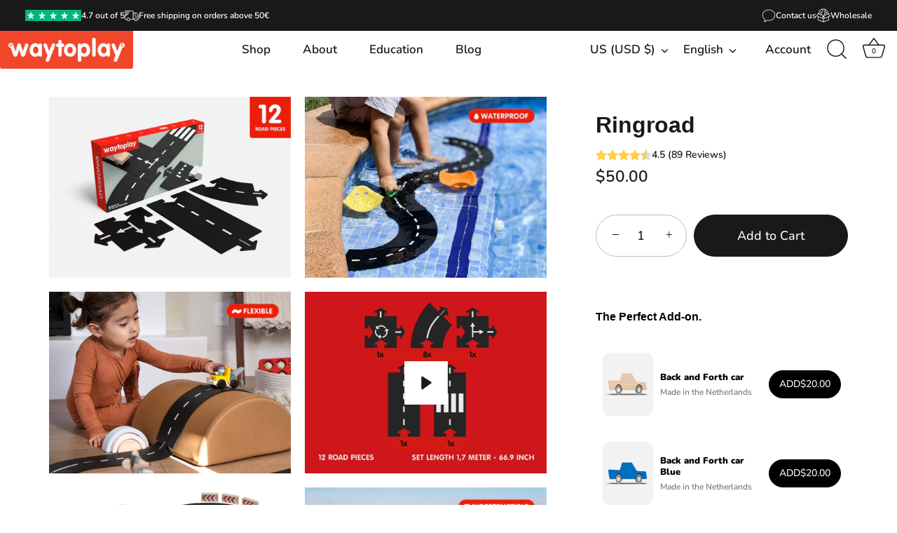

--- FILE ---
content_type: text/html; charset=utf-8
request_url: https://www.waytoplay.toys/en-us/products/ringroad
body_size: 65938
content:
<!doctype html>
<html class="no-js" lang="en">
<head>
  <!-- Showcase 7.0.0 -->

  <meta charset="utf-8" />
<meta name="viewport" content="width=device-width,initial-scale=1.0" />
<meta http-equiv="X-UA-Compatible" content="IE=edge">

<link rel="preconnect" href="https://cdn.shopify.com" crossorigin>
<link rel="preconnect" href="https://fonts.shopify.com" crossorigin>
<link rel="preconnect" href="https://monorail-edge.shopifysvc.com"><link rel="preload" as="font" href="//www.waytoplay.toys/cdn/fonts/nunito/nunito_n6.1a6c50dce2e2b3b0d31e02dbd9146b5064bea503.woff2" type="font/woff2" crossorigin><link rel="preload" as="font" href="//www.waytoplay.toys/cdn/fonts/nunito/nunito_n6.1a6c50dce2e2b3b0d31e02dbd9146b5064bea503.woff2" type="font/woff2" crossorigin><link rel="preload" as="font" href="//www.waytoplay.toys/cdn/fonts/nunito/nunito_n6.1a6c50dce2e2b3b0d31e02dbd9146b5064bea503.woff2" type="font/woff2" crossorigin><link rel="preload" as="font" href="//www.waytoplay.toys/cdn/fonts/nunito/nunito_n6.1a6c50dce2e2b3b0d31e02dbd9146b5064bea503.woff2" type="font/woff2" crossorigin><link rel="preload" href="//www.waytoplay.toys/cdn/shop/t/31/assets/vendor.min.js?v=36987075639955835061754656331" as="script">
<link rel="preload" href="//www.waytoplay.toys/cdn/shop/t/31/assets/theme.js?v=149511462584908395691754656327" as="script"><link rel="canonical" href="https://www.waytoplay.toys/en-us/products/ringroad" /><link rel="icon" href="//www.waytoplay.toys/cdn/shop/files/waytoplay-favicon-2021-black_19bd318b-9350-4304-a3e5-8f63b583a716.png?crop=center&height=48&v=1620037878&width=48" type="image/png"><meta name="description" content="The Ringroad is an affordable option to start Waytoplay. Good for practicing fine motor skills. Car play and race tracks.">
<style>
    @font-face {
  font-family: Nunito;
  font-weight: 600;
  font-style: normal;
  font-display: swap;
  src: url("//www.waytoplay.toys/cdn/fonts/nunito/nunito_n6.1a6c50dce2e2b3b0d31e02dbd9146b5064bea503.woff2") format("woff2"),
       url("//www.waytoplay.toys/cdn/fonts/nunito/nunito_n6.6b124f3eac46044b98c99f2feb057208e260962f.woff") format("woff");
}

    @font-face {
  font-family: Nunito;
  font-weight: 500;
  font-style: normal;
  font-display: swap;
  src: url("//www.waytoplay.toys/cdn/fonts/nunito/nunito_n5.a0f0edcf8fc7e6ef641de980174adff4690e50c2.woff2") format("woff2"),
       url("//www.waytoplay.toys/cdn/fonts/nunito/nunito_n5.b31690ac83c982675aeba15b7e6c0a6ec38755b3.woff") format("woff");
}

    @font-face {
  font-family: Nunito;
  font-weight: 600;
  font-style: normal;
  font-display: swap;
  src: url("//www.waytoplay.toys/cdn/fonts/nunito/nunito_n6.1a6c50dce2e2b3b0d31e02dbd9146b5064bea503.woff2") format("woff2"),
       url("//www.waytoplay.toys/cdn/fonts/nunito/nunito_n6.6b124f3eac46044b98c99f2feb057208e260962f.woff") format("woff");
}

    @font-face {
  font-family: Nunito;
  font-weight: 900;
  font-style: normal;
  font-display: swap;
  src: url("//www.waytoplay.toys/cdn/fonts/nunito/nunito_n9.29703ebe5c8d8fa1bc7f2dcb872bdf16cf7ff465.woff2") format("woff2"),
       url("//www.waytoplay.toys/cdn/fonts/nunito/nunito_n9.37c60d6be0d57e3635735f5fdd179e5283d59f56.woff") format("woff");
}

    @font-face {
  font-family: Nunito;
  font-weight: 600;
  font-style: italic;
  font-display: swap;
  src: url("//www.waytoplay.toys/cdn/fonts/nunito/nunito_i6.79bb6a51553d3b72598bab76aca3c938e7c6ac54.woff2") format("woff2"),
       url("//www.waytoplay.toys/cdn/fonts/nunito/nunito_i6.9ad010b13940d2fa0d660e3029dd144c52772c10.woff") format("woff");
}

    @font-face {
  font-family: Nunito;
  font-weight: 900;
  font-style: italic;
  font-display: swap;
  src: url("//www.waytoplay.toys/cdn/fonts/nunito/nunito_i9.d9d3a06900a7b5c28e00f2ff3e65a80b4e51a560.woff2") format("woff2"),
       url("//www.waytoplay.toys/cdn/fonts/nunito/nunito_i9.93992e1c574825c63d626f1f8c5dcbd5f40f8d50.woff") format("woff");
}

    @font-face {
  font-family: Nunito;
  font-weight: 600;
  font-style: normal;
  font-display: swap;
  src: url("//www.waytoplay.toys/cdn/fonts/nunito/nunito_n6.1a6c50dce2e2b3b0d31e02dbd9146b5064bea503.woff2") format("woff2"),
       url("//www.waytoplay.toys/cdn/fonts/nunito/nunito_n6.6b124f3eac46044b98c99f2feb057208e260962f.woff") format("woff");
}

    @font-face {
  font-family: Nunito;
  font-weight: 600;
  font-style: normal;
  font-display: swap;
  src: url("//www.waytoplay.toys/cdn/fonts/nunito/nunito_n6.1a6c50dce2e2b3b0d31e02dbd9146b5064bea503.woff2") format("woff2"),
       url("//www.waytoplay.toys/cdn/fonts/nunito/nunito_n6.6b124f3eac46044b98c99f2feb057208e260962f.woff") format("woff");
}

    @font-face {
  font-family: Nunito;
  font-weight: 600;
  font-style: normal;
  font-display: swap;
  src: url("//www.waytoplay.toys/cdn/fonts/nunito/nunito_n6.1a6c50dce2e2b3b0d31e02dbd9146b5064bea503.woff2") format("woff2"),
       url("//www.waytoplay.toys/cdn/fonts/nunito/nunito_n6.6b124f3eac46044b98c99f2feb057208e260962f.woff") format("woff");
}

  </style>

  <meta name="theme-color" content="#191919">

  <title>
    Ringroad - The Flexible Toy Roads &ndash; Waytoplay
  </title>

  <meta property="og:site_name" content="Waytoplay">
<meta property="og:url" content="https://www.waytoplay.toys/en-us/products/ringroad">
<meta property="og:title" content="Ringroad - The Flexible Toy Roads">
<meta property="og:type" content="product">
<meta property="og:description" content="The Ringroad is an affordable option to start Waytoplay. Good for practicing fine motor skills. Car play and race tracks."><meta property="og:image" content="http://www.waytoplay.toys/cdn/shop/files/WaytoplayListing_RR_01_1200x1200.jpg?v=1695818497">
  <meta property="og:image:secure_url" content="https://www.waytoplay.toys/cdn/shop/files/WaytoplayListing_RR_01_1200x1200.jpg?v=1695818497">
  <meta property="og:image:width" content="2000">
  <meta property="og:image:height" content="1500"><meta property="og:price:amount" content="50.00">
  <meta property="og:price:currency" content="USD"><meta name="twitter:card" content="summary_large_image">
<meta name="twitter:title" content="Ringroad - The Flexible Toy Roads">
<meta name="twitter:description" content="The Ringroad is an affordable option to start Waytoplay. Good for practicing fine motor skills. Car play and race tracks.">


  <style data-shopify>
    :root {
      --viewport-height: 100vh;
      --viewport-height-first-section: 100vh;
      --nav-height: 0;
    }
  </style>

  <link href="//www.waytoplay.toys/cdn/shop/t/31/assets/styles.css?v=157549065769085506181759329581" rel="stylesheet" type="text/css" media="all" />

  <script>window.performance && window.performance.mark && window.performance.mark('shopify.content_for_header.start');</script><meta name="google-site-verification" content="S-zTdO4UA9ithk6ZYIquMf3qtgLPlOQ-ren28QqqirQ">
<meta id="shopify-digital-wallet" name="shopify-digital-wallet" content="/20748361/digital_wallets/dialog">
<meta name="shopify-checkout-api-token" content="a4a118f1ba4337600642ee6d0e57bf98">
<meta id="in-context-paypal-metadata" data-shop-id="20748361" data-venmo-supported="false" data-environment="production" data-locale="en_US" data-paypal-v4="true" data-currency="USD">
<link rel="alternate" hreflang="x-default" href="https://www.waytoplay.toys/products/ringroad">
<link rel="alternate" hreflang="en" href="https://www.waytoplay.toys/products/ringroad">
<link rel="alternate" hreflang="fr" href="https://www.waytoplay.toys/fr/products/ringroad">
<link rel="alternate" hreflang="de" href="https://www.waytoplay.toys/de/products/ringroad">
<link rel="alternate" hreflang="it" href="https://www.waytoplay.toys/it/products/ringroad">
<link rel="alternate" hreflang="es" href="https://www.waytoplay.toys/es/products/ringroad">
<link rel="alternate" hreflang="nl" href="https://www.waytoplay.toys/nl/products/ringroad">
<link rel="alternate" hreflang="en-US" href="https://www.waytoplay.toys/en-us/products/ringroad">
<link rel="alternate" hreflang="nl-US" href="https://www.waytoplay.toys/nl-us/products/ringroad">
<link rel="alternate" hreflang="fr-US" href="https://www.waytoplay.toys/fr-us/products/ringroad">
<link rel="alternate" hreflang="de-US" href="https://www.waytoplay.toys/de-us/products/ringroad">
<link rel="alternate" hreflang="it-US" href="https://www.waytoplay.toys/it-us/products/ringroad">
<link rel="alternate" hreflang="es-US" href="https://www.waytoplay.toys/es-us/products/ringroad">
<link rel="alternate" hreflang="en-GB" href="https://www.waytoplay.toys/en-gb/products/ringroad">
<link rel="alternate" hreflang="nl-GB" href="https://www.waytoplay.toys/nl-gb/products/ringroad">
<link rel="alternate" hreflang="fr-GB" href="https://www.waytoplay.toys/fr-gb/products/ringroad">
<link rel="alternate" hreflang="de-GB" href="https://www.waytoplay.toys/de-gb/products/ringroad">
<link rel="alternate" hreflang="it-GB" href="https://www.waytoplay.toys/it-gb/products/ringroad">
<link rel="alternate" hreflang="es-GB" href="https://www.waytoplay.toys/es-gb/products/ringroad">
<link rel="alternate" hreflang="en-DE" href="https://www.waytoplay.toys/en-de/products/ringroad">
<link rel="alternate" hreflang="nl-DE" href="https://www.waytoplay.toys/nl-de/products/ringroad">
<link rel="alternate" hreflang="es-DE" href="https://www.waytoplay.toys/es-de/products/ringroad">
<link rel="alternate" hreflang="it-DE" href="https://www.waytoplay.toys/it-de/products/ringroad">
<link rel="alternate" hreflang="fr-DE" href="https://www.waytoplay.toys/fr-de/products/ringroad">
<link rel="alternate" hreflang="de-DE" href="https://www.waytoplay.toys/de-de/products/ringroad">
<link rel="alternate" hreflang="en-IT" href="https://www.waytoplay.toys/en-it/products/ringroad">
<link rel="alternate" hreflang="es-IT" href="https://www.waytoplay.toys/es-it/products/ringroad">
<link rel="alternate" hreflang="de-IT" href="https://www.waytoplay.toys/de-it/products/ringroad">
<link rel="alternate" hreflang="fr-IT" href="https://www.waytoplay.toys/fr-it/products/ringroad">
<link rel="alternate" hreflang="nl-IT" href="https://www.waytoplay.toys/nl-it/products/ringroad">
<link rel="alternate" hreflang="it-IT" href="https://www.waytoplay.toys/it-it/products/ringroad">
<link rel="alternate" type="application/json+oembed" href="https://www.waytoplay.toys/en-us/products/ringroad.oembed">
<script async="async" src="/checkouts/internal/preloads.js?locale=en-US"></script>
<link rel="preconnect" href="https://shop.app" crossorigin="anonymous">
<script async="async" src="https://shop.app/checkouts/internal/preloads.js?locale=en-US&shop_id=20748361" crossorigin="anonymous"></script>
<script id="apple-pay-shop-capabilities" type="application/json">{"shopId":20748361,"countryCode":"NL","currencyCode":"USD","merchantCapabilities":["supports3DS"],"merchantId":"gid:\/\/shopify\/Shop\/20748361","merchantName":"Waytoplay","requiredBillingContactFields":["postalAddress","email","phone"],"requiredShippingContactFields":["postalAddress","email","phone"],"shippingType":"shipping","supportedNetworks":["visa","maestro","masterCard","amex"],"total":{"type":"pending","label":"Waytoplay","amount":"1.00"},"shopifyPaymentsEnabled":true,"supportsSubscriptions":true}</script>
<script id="shopify-features" type="application/json">{"accessToken":"a4a118f1ba4337600642ee6d0e57bf98","betas":["rich-media-storefront-analytics"],"domain":"www.waytoplay.toys","predictiveSearch":true,"shopId":20748361,"locale":"en"}</script>
<script>var Shopify = Shopify || {};
Shopify.shop = "waytoplay-toys.myshopify.com";
Shopify.locale = "en";
Shopify.currency = {"active":"USD","rate":"1.1960112"};
Shopify.country = "US";
Shopify.theme = {"name":"Showcase 7.0 - Augustus R\u0026M","id":184141971802,"schema_name":"Showcase","schema_version":"7.0.0","theme_store_id":677,"role":"main"};
Shopify.theme.handle = "null";
Shopify.theme.style = {"id":null,"handle":null};
Shopify.cdnHost = "www.waytoplay.toys/cdn";
Shopify.routes = Shopify.routes || {};
Shopify.routes.root = "/en-us/";</script>
<script type="module">!function(o){(o.Shopify=o.Shopify||{}).modules=!0}(window);</script>
<script>!function(o){function n(){var o=[];function n(){o.push(Array.prototype.slice.apply(arguments))}return n.q=o,n}var t=o.Shopify=o.Shopify||{};t.loadFeatures=n(),t.autoloadFeatures=n()}(window);</script>
<script>
  window.ShopifyPay = window.ShopifyPay || {};
  window.ShopifyPay.apiHost = "shop.app\/pay";
  window.ShopifyPay.redirectState = null;
</script>
<script id="shop-js-analytics" type="application/json">{"pageType":"product"}</script>
<script defer="defer" async type="module" src="//www.waytoplay.toys/cdn/shopifycloud/shop-js/modules/v2/client.init-shop-cart-sync_BdyHc3Nr.en.esm.js"></script>
<script defer="defer" async type="module" src="//www.waytoplay.toys/cdn/shopifycloud/shop-js/modules/v2/chunk.common_Daul8nwZ.esm.js"></script>
<script type="module">
  await import("//www.waytoplay.toys/cdn/shopifycloud/shop-js/modules/v2/client.init-shop-cart-sync_BdyHc3Nr.en.esm.js");
await import("//www.waytoplay.toys/cdn/shopifycloud/shop-js/modules/v2/chunk.common_Daul8nwZ.esm.js");

  window.Shopify.SignInWithShop?.initShopCartSync?.({"fedCMEnabled":true,"windoidEnabled":true});

</script>
<script>
  window.Shopify = window.Shopify || {};
  if (!window.Shopify.featureAssets) window.Shopify.featureAssets = {};
  window.Shopify.featureAssets['shop-js'] = {"shop-cart-sync":["modules/v2/client.shop-cart-sync_QYOiDySF.en.esm.js","modules/v2/chunk.common_Daul8nwZ.esm.js"],"init-fed-cm":["modules/v2/client.init-fed-cm_DchLp9rc.en.esm.js","modules/v2/chunk.common_Daul8nwZ.esm.js"],"shop-button":["modules/v2/client.shop-button_OV7bAJc5.en.esm.js","modules/v2/chunk.common_Daul8nwZ.esm.js"],"init-windoid":["modules/v2/client.init-windoid_DwxFKQ8e.en.esm.js","modules/v2/chunk.common_Daul8nwZ.esm.js"],"shop-cash-offers":["modules/v2/client.shop-cash-offers_DWtL6Bq3.en.esm.js","modules/v2/chunk.common_Daul8nwZ.esm.js","modules/v2/chunk.modal_CQq8HTM6.esm.js"],"shop-toast-manager":["modules/v2/client.shop-toast-manager_CX9r1SjA.en.esm.js","modules/v2/chunk.common_Daul8nwZ.esm.js"],"init-shop-email-lookup-coordinator":["modules/v2/client.init-shop-email-lookup-coordinator_UhKnw74l.en.esm.js","modules/v2/chunk.common_Daul8nwZ.esm.js"],"pay-button":["modules/v2/client.pay-button_DzxNnLDY.en.esm.js","modules/v2/chunk.common_Daul8nwZ.esm.js"],"avatar":["modules/v2/client.avatar_BTnouDA3.en.esm.js"],"init-shop-cart-sync":["modules/v2/client.init-shop-cart-sync_BdyHc3Nr.en.esm.js","modules/v2/chunk.common_Daul8nwZ.esm.js"],"shop-login-button":["modules/v2/client.shop-login-button_D8B466_1.en.esm.js","modules/v2/chunk.common_Daul8nwZ.esm.js","modules/v2/chunk.modal_CQq8HTM6.esm.js"],"init-customer-accounts-sign-up":["modules/v2/client.init-customer-accounts-sign-up_C8fpPm4i.en.esm.js","modules/v2/client.shop-login-button_D8B466_1.en.esm.js","modules/v2/chunk.common_Daul8nwZ.esm.js","modules/v2/chunk.modal_CQq8HTM6.esm.js"],"init-shop-for-new-customer-accounts":["modules/v2/client.init-shop-for-new-customer-accounts_CVTO0Ztu.en.esm.js","modules/v2/client.shop-login-button_D8B466_1.en.esm.js","modules/v2/chunk.common_Daul8nwZ.esm.js","modules/v2/chunk.modal_CQq8HTM6.esm.js"],"init-customer-accounts":["modules/v2/client.init-customer-accounts_dRgKMfrE.en.esm.js","modules/v2/client.shop-login-button_D8B466_1.en.esm.js","modules/v2/chunk.common_Daul8nwZ.esm.js","modules/v2/chunk.modal_CQq8HTM6.esm.js"],"shop-follow-button":["modules/v2/client.shop-follow-button_CkZpjEct.en.esm.js","modules/v2/chunk.common_Daul8nwZ.esm.js","modules/v2/chunk.modal_CQq8HTM6.esm.js"],"lead-capture":["modules/v2/client.lead-capture_BntHBhfp.en.esm.js","modules/v2/chunk.common_Daul8nwZ.esm.js","modules/v2/chunk.modal_CQq8HTM6.esm.js"],"checkout-modal":["modules/v2/client.checkout-modal_CfxcYbTm.en.esm.js","modules/v2/chunk.common_Daul8nwZ.esm.js","modules/v2/chunk.modal_CQq8HTM6.esm.js"],"shop-login":["modules/v2/client.shop-login_Da4GZ2H6.en.esm.js","modules/v2/chunk.common_Daul8nwZ.esm.js","modules/v2/chunk.modal_CQq8HTM6.esm.js"],"payment-terms":["modules/v2/client.payment-terms_MV4M3zvL.en.esm.js","modules/v2/chunk.common_Daul8nwZ.esm.js","modules/v2/chunk.modal_CQq8HTM6.esm.js"]};
</script>
<script>(function() {
  var isLoaded = false;
  function asyncLoad() {
    if (isLoaded) return;
    isLoaded = true;
    var urls = ["https:\/\/cdn.jsdelivr.net\/gh\/apphq\/slidecart-dist@master\/slidecarthq-forward.js?4\u0026shop=waytoplay-toys.myshopify.com","https:\/\/maps.develic.com\/packs\/front.js?shop=waytoplay-toys.myshopify.com","https:\/\/cdnv2.mycustomizer.com\/s-scripts\/front.js.gz?shop=waytoplay-toys.myshopify.com","https:\/\/cdn.nfcube.com\/instafeed-a44ec3abba590f13053286db29b488ce.js?shop=waytoplay-toys.myshopify.com","https:\/\/d1639lhkj5l89m.cloudfront.net\/js\/storefront\/uppromote.js?shop=waytoplay-toys.myshopify.com","https:\/\/script.pop-convert.com\/new-micro\/production.pc.min.js?unique_id=waytoplay-toys.myshopify.com\u0026shop=waytoplay-toys.myshopify.com","https:\/\/cdn.s3.pop-convert.com\/pcjs.production.min.js?unique_id=waytoplay-toys.myshopify.com\u0026shop=waytoplay-toys.myshopify.com"];
    for (var i = 0; i < urls.length; i++) {
      var s = document.createElement('script');
      s.type = 'text/javascript';
      s.async = true;
      s.src = urls[i];
      var x = document.getElementsByTagName('script')[0];
      x.parentNode.insertBefore(s, x);
    }
  };
  if(window.attachEvent) {
    window.attachEvent('onload', asyncLoad);
  } else {
    window.addEventListener('load', asyncLoad, false);
  }
})();</script>
<script id="__st">var __st={"a":20748361,"offset":3600,"reqid":"2a06d45b-a8fa-4b38-b4b4-3325ca944dbe-1768949794","pageurl":"www.waytoplay.toys\/en-us\/products\/ringroad","u":"21c6fd62d6d4","p":"product","rtyp":"product","rid":8096728453};</script>
<script>window.ShopifyPaypalV4VisibilityTracking = true;</script>
<script id="captcha-bootstrap">!function(){'use strict';const t='contact',e='account',n='new_comment',o=[[t,t],['blogs',n],['comments',n],[t,'customer']],c=[[e,'customer_login'],[e,'guest_login'],[e,'recover_customer_password'],[e,'create_customer']],r=t=>t.map((([t,e])=>`form[action*='/${t}']:not([data-nocaptcha='true']) input[name='form_type'][value='${e}']`)).join(','),a=t=>()=>t?[...document.querySelectorAll(t)].map((t=>t.form)):[];function s(){const t=[...o],e=r(t);return a(e)}const i='password',u='form_key',d=['recaptcha-v3-token','g-recaptcha-response','h-captcha-response',i],f=()=>{try{return window.sessionStorage}catch{return}},m='__shopify_v',_=t=>t.elements[u];function p(t,e,n=!1){try{const o=window.sessionStorage,c=JSON.parse(o.getItem(e)),{data:r}=function(t){const{data:e,action:n}=t;return t[m]||n?{data:e,action:n}:{data:t,action:n}}(c);for(const[e,n]of Object.entries(r))t.elements[e]&&(t.elements[e].value=n);n&&o.removeItem(e)}catch(o){console.error('form repopulation failed',{error:o})}}const l='form_type',E='cptcha';function T(t){t.dataset[E]=!0}const w=window,h=w.document,L='Shopify',v='ce_forms',y='captcha';let A=!1;((t,e)=>{const n=(g='f06e6c50-85a8-45c8-87d0-21a2b65856fe',I='https://cdn.shopify.com/shopifycloud/storefront-forms-hcaptcha/ce_storefront_forms_captcha_hcaptcha.v1.5.2.iife.js',D={infoText:'Protected by hCaptcha',privacyText:'Privacy',termsText:'Terms'},(t,e,n)=>{const o=w[L][v],c=o.bindForm;if(c)return c(t,g,e,D).then(n);var r;o.q.push([[t,g,e,D],n]),r=I,A||(h.body.append(Object.assign(h.createElement('script'),{id:'captcha-provider',async:!0,src:r})),A=!0)});var g,I,D;w[L]=w[L]||{},w[L][v]=w[L][v]||{},w[L][v].q=[],w[L][y]=w[L][y]||{},w[L][y].protect=function(t,e){n(t,void 0,e),T(t)},Object.freeze(w[L][y]),function(t,e,n,w,h,L){const[v,y,A,g]=function(t,e,n){const i=e?o:[],u=t?c:[],d=[...i,...u],f=r(d),m=r(i),_=r(d.filter((([t,e])=>n.includes(e))));return[a(f),a(m),a(_),s()]}(w,h,L),I=t=>{const e=t.target;return e instanceof HTMLFormElement?e:e&&e.form},D=t=>v().includes(t);t.addEventListener('submit',(t=>{const e=I(t);if(!e)return;const n=D(e)&&!e.dataset.hcaptchaBound&&!e.dataset.recaptchaBound,o=_(e),c=g().includes(e)&&(!o||!o.value);(n||c)&&t.preventDefault(),c&&!n&&(function(t){try{if(!f())return;!function(t){const e=f();if(!e)return;const n=_(t);if(!n)return;const o=n.value;o&&e.removeItem(o)}(t);const e=Array.from(Array(32),(()=>Math.random().toString(36)[2])).join('');!function(t,e){_(t)||t.append(Object.assign(document.createElement('input'),{type:'hidden',name:u})),t.elements[u].value=e}(t,e),function(t,e){const n=f();if(!n)return;const o=[...t.querySelectorAll(`input[type='${i}']`)].map((({name:t})=>t)),c=[...d,...o],r={};for(const[a,s]of new FormData(t).entries())c.includes(a)||(r[a]=s);n.setItem(e,JSON.stringify({[m]:1,action:t.action,data:r}))}(t,e)}catch(e){console.error('failed to persist form',e)}}(e),e.submit())}));const S=(t,e)=>{t&&!t.dataset[E]&&(n(t,e.some((e=>e===t))),T(t))};for(const o of['focusin','change'])t.addEventListener(o,(t=>{const e=I(t);D(e)&&S(e,y())}));const B=e.get('form_key'),M=e.get(l),P=B&&M;t.addEventListener('DOMContentLoaded',(()=>{const t=y();if(P)for(const e of t)e.elements[l].value===M&&p(e,B);[...new Set([...A(),...v().filter((t=>'true'===t.dataset.shopifyCaptcha))])].forEach((e=>S(e,t)))}))}(h,new URLSearchParams(w.location.search),n,t,e,['guest_login'])})(!0,!0)}();</script>
<script integrity="sha256-4kQ18oKyAcykRKYeNunJcIwy7WH5gtpwJnB7kiuLZ1E=" data-source-attribution="shopify.loadfeatures" defer="defer" src="//www.waytoplay.toys/cdn/shopifycloud/storefront/assets/storefront/load_feature-a0a9edcb.js" crossorigin="anonymous"></script>
<script crossorigin="anonymous" defer="defer" src="//www.waytoplay.toys/cdn/shopifycloud/storefront/assets/shopify_pay/storefront-65b4c6d7.js?v=20250812"></script>
<script data-source-attribution="shopify.dynamic_checkout.dynamic.init">var Shopify=Shopify||{};Shopify.PaymentButton=Shopify.PaymentButton||{isStorefrontPortableWallets:!0,init:function(){window.Shopify.PaymentButton.init=function(){};var t=document.createElement("script");t.src="https://www.waytoplay.toys/cdn/shopifycloud/portable-wallets/latest/portable-wallets.en.js",t.type="module",document.head.appendChild(t)}};
</script>
<script data-source-attribution="shopify.dynamic_checkout.buyer_consent">
  function portableWalletsHideBuyerConsent(e){var t=document.getElementById("shopify-buyer-consent"),n=document.getElementById("shopify-subscription-policy-button");t&&n&&(t.classList.add("hidden"),t.setAttribute("aria-hidden","true"),n.removeEventListener("click",e))}function portableWalletsShowBuyerConsent(e){var t=document.getElementById("shopify-buyer-consent"),n=document.getElementById("shopify-subscription-policy-button");t&&n&&(t.classList.remove("hidden"),t.removeAttribute("aria-hidden"),n.addEventListener("click",e))}window.Shopify?.PaymentButton&&(window.Shopify.PaymentButton.hideBuyerConsent=portableWalletsHideBuyerConsent,window.Shopify.PaymentButton.showBuyerConsent=portableWalletsShowBuyerConsent);
</script>
<script data-source-attribution="shopify.dynamic_checkout.cart.bootstrap">document.addEventListener("DOMContentLoaded",(function(){function t(){return document.querySelector("shopify-accelerated-checkout-cart, shopify-accelerated-checkout")}if(t())Shopify.PaymentButton.init();else{new MutationObserver((function(e,n){t()&&(Shopify.PaymentButton.init(),n.disconnect())})).observe(document.body,{childList:!0,subtree:!0})}}));
</script>
<link id="shopify-accelerated-checkout-styles" rel="stylesheet" media="screen" href="https://www.waytoplay.toys/cdn/shopifycloud/portable-wallets/latest/accelerated-checkout-backwards-compat.css" crossorigin="anonymous">
<style id="shopify-accelerated-checkout-cart">
        #shopify-buyer-consent {
  margin-top: 1em;
  display: inline-block;
  width: 100%;
}

#shopify-buyer-consent.hidden {
  display: none;
}

#shopify-subscription-policy-button {
  background: none;
  border: none;
  padding: 0;
  text-decoration: underline;
  font-size: inherit;
  cursor: pointer;
}

#shopify-subscription-policy-button::before {
  box-shadow: none;
}

      </style>

<script>window.performance && window.performance.mark && window.performance.mark('shopify.content_for_header.end');</script>

  <script>
    document.documentElement.className = document.documentElement.className.replace('no-js', 'js');
    window.theme = window.theme || {};
    
      theme.money_format_with_code_preference = "${{amount}}";
    
    theme.money_format = "${{amount}}";
    theme.money_container = '.theme-money';
    theme.strings = {
      previous: "Previous",
      next: "Next",
      close: "Close",
      addressError: "Error looking up that address",
      addressNoResults: "No results for that address",
      addressQueryLimit: "You have exceeded the Google API usage limit. Consider upgrading to a \u003ca href=\"https:\/\/developers.google.com\/maps\/premium\/usage-limits\"\u003ePremium Plan\u003c\/a\u003e.",
      authError: "There was a problem authenticating your Google Maps API Key.",
      back: "Back",
      cartConfirmation: "You must agree to the terms and conditions before continuing.",
      loadMore: "Load more",
      infiniteScrollNoMore: "No more results",
      priceNonExistent: "Unavailable",
      buttonDefault: "Add to Cart",
      buttonPreorder: "Pre-order",
      buttonNoStock: "Out of stock",
      buttonNoVariant: "Unavailable",
      variantNoStock: "Sold out",
      unitPriceSeparator: " \/ ",
      colorBoxPrevious: "Previous",
      colorBoxNext: "Next",
      colorBoxClose: "Close",
      navigateHome: "Home",
      productAddingToCart: "Adding",
      productAddedToCart: "Added to cart",
      popupWasAdded: "was added to your cart",
      popupCheckout: "Checkout",
      popupContinueShopping: "Continue shopping",
      onlyXLeft: "[[ quantity ]] in stock",
      priceSoldOut: "Sold Out",
      inventoryLowStock: "Low stock",
      inventoryInStock: "In stock",
      loading: "Loading...",
      viewCart: "View cart",
      page: "Page {{ page }}",
      imageSlider: "Image slider",
      clearAll: "Clear all"
    };
    theme.routes = {
      root_url: '/en-us',
      cart_url: '/en-us/cart',
      cart_add_url: '/en-us/cart/add',
      cart_change_url: '/en-us/cart/change',
      cart_update_url: '/en-us/cart/update.js',
      checkout: '/checkout'
    };
    theme.settings = {
      animationEnabledDesktop: false,
      animationEnabledMobile: false
    };

    theme.checkViewportFillers = function(){
      var toggleState = false;
      var elPageContent = document.getElementById('page-content');
      if(elPageContent) {
        var elOverlapSection = elPageContent.querySelector('.header-overlap-section');
        if (elOverlapSection) {
          var padding = parseInt(getComputedStyle(elPageContent).getPropertyValue('padding-top'));
          toggleState = ((Math.round(elOverlapSection.offsetTop) - padding) === 0);
        }
      }
      if(toggleState) {
        document.getElementsByTagName('body')[0].classList.add('header-section-overlap');
      } else {
        document.getElementsByTagName('body')[0].classList.remove('header-section-overlap');
      }
    };

    theme.assessAltLogo = function(){
      var elsOverlappers = document.querySelectorAll('.needs-alt-logo');
      var useAltLogo = false;
      if(elsOverlappers.length) {
        var elSiteControl = document.querySelector('#site-control');
        var elSiteControlInner = document.querySelector('#site-control .site-control__inner');
        var headerMid = elSiteControlInner.offsetTop + elSiteControl.offsetTop + elSiteControlInner.offsetHeight / 2;
        Array.prototype.forEach.call(elsOverlappers, function(el, i){
          var thisTop = el.getBoundingClientRect().top;
          var thisBottom = thisTop + el.offsetHeight;
          if(headerMid > thisTop && headerMid < thisBottom) {
            useAltLogo = true;
            return false;
          }
        });
      }
      if(useAltLogo) {
        document.getElementsByTagName('body')[0].classList.add('use-alt-logo');
      } else {
        document.getElementsByTagName('body')[0].classList.remove('use-alt-logo');
      }
    };
  </script>
<!-- BEGIN app block: shopify://apps/eg-auto-add-to-cart/blocks/app-embed/0f7d4f74-1e89-4820-aec4-6564d7e535d2 -->










  
    <script
      async
      type="text/javascript"
      src="https://cdn.506.io/eg/script.js?shop=waytoplay-toys.myshopify.com&v=7"
    ></script>
  



  <meta id="easygift-shop" itemid="c2hvcF8kXzE3Njg5NDk3OTQ=" content="{&quot;isInstalled&quot;:true,&quot;installedOn&quot;:&quot;2025-10-01T14:38:44.657Z&quot;,&quot;appVersion&quot;:&quot;3.0&quot;,&quot;subscriptionName&quot;:&quot;Standard&quot;,&quot;cartAnalytics&quot;:true,&quot;freeTrialEndsOn&quot;:null,&quot;settings&quot;:{&quot;reminderBannerStyle&quot;:{&quot;position&quot;:{&quot;horizontal&quot;:&quot;right&quot;,&quot;vertical&quot;:&quot;bottom&quot;},&quot;closingMode&quot;:&quot;doNotAutoClose&quot;,&quot;cssStyles&quot;:&quot;&quot;,&quot;displayAfter&quot;:5,&quot;headerText&quot;:&quot;&quot;,&quot;imageUrl&quot;:null,&quot;primaryColor&quot;:&quot;#000000&quot;,&quot;reshowBannerAfter&quot;:&quot;everyNewSession&quot;,&quot;selfcloseAfter&quot;:5,&quot;showImage&quot;:false,&quot;subHeaderText&quot;:&quot;&quot;},&quot;addedItemIdentifier&quot;:&quot;_Gifted&quot;,&quot;ignoreOtherAppLineItems&quot;:null,&quot;customVariantsInfoLifetimeMins&quot;:1440,&quot;redirectPath&quot;:null,&quot;ignoreNonStandardCartRequests&quot;:false,&quot;bannerStyle&quot;:{&quot;position&quot;:{&quot;horizontal&quot;:&quot;right&quot;,&quot;vertical&quot;:&quot;bottom&quot;},&quot;cssStyles&quot;:null,&quot;primaryColor&quot;:&quot;#000000&quot;},&quot;themePresetId&quot;:null,&quot;notificationStyle&quot;:{&quot;position&quot;:{&quot;horizontal&quot;:null,&quot;vertical&quot;:null},&quot;cssStyles&quot;:null,&quot;duration&quot;:null,&quot;hasCustomizations&quot;:false,&quot;primaryColor&quot;:null},&quot;fetchCartData&quot;:false,&quot;useLocalStorage&quot;:{&quot;enabled&quot;:false,&quot;expiryMinutes&quot;:null},&quot;popupStyle&quot;:{&quot;addButtonText&quot;:null,&quot;cssStyles&quot;:null,&quot;dismissButtonText&quot;:null,&quot;hasCustomizations&quot;:false,&quot;imageUrl&quot;:null,&quot;outOfStockButtonText&quot;:null,&quot;primaryColor&quot;:null,&quot;secondaryColor&quot;:null,&quot;showProductLink&quot;:false,&quot;subscriptionLabel&quot;:null},&quot;refreshAfterBannerClick&quot;:false,&quot;disableReapplyRules&quot;:false,&quot;disableReloadOnFailedAddition&quot;:false,&quot;autoReloadCartPage&quot;:false,&quot;ajaxRedirectPath&quot;:null,&quot;allowSimultaneousRequests&quot;:false,&quot;applyRulesOnCheckout&quot;:false,&quot;enableCartCtrlOverrides&quot;:true,&quot;scriptSettings&quot;:{&quot;branding&quot;:{&quot;removalRequestSent&quot;:null,&quot;show&quot;:false},&quot;productPageRedirection&quot;:{&quot;enabled&quot;:false,&quot;products&quot;:[],&quot;redirectionURL&quot;:&quot;\/&quot;},&quot;debugging&quot;:{&quot;enabled&quot;:false,&quot;enabledOn&quot;:null,&quot;stringifyObj&quot;:false},&quot;enableBuyNowInterceptions&quot;:false,&quot;useFinalPrice&quot;:false,&quot;hideGiftedPropertyText&quot;:false,&quot;fetchCartDataBeforeRequest&quot;:false,&quot;customCSS&quot;:null,&quot;decodePayload&quot;:false,&quot;delayUpdates&quot;:2000,&quot;disableBuyNowInterceptions&quot;:false,&quot;fetchProductInfoFromSavedDomain&quot;:false,&quot;hideAlertsOnFrontend&quot;:false,&quot;removeEGPropertyFromSplitActionLineItems&quot;:false,&quot;removeProductsAddedFromExpiredRules&quot;:false}},&quot;translations&quot;:null,&quot;defaultLocale&quot;:&quot;en&quot;,&quot;shopDomain&quot;:&quot;www.waytoplay.toys&quot;}">


<script defer>
  (async function() {
    try {

      const blockVersion = "v3"
      if (blockVersion != "v3") {
        return
      }

      let metaErrorFlag = false;
      if (metaErrorFlag) {
        return
      }

      // Parse metafields as JSON
      const metafields = {};

      // Process metafields in JavaScript
      let savedRulesArray = [];
      for (const [key, value] of Object.entries(metafields)) {
        if (value) {
          for (const prop in value) {
            // avoiding Object.Keys for performance gain -- no need to make an array of keys.
            savedRulesArray.push(value);
            break;
          }
        }
      }

      const metaTag = document.createElement('meta');
      metaTag.id = 'easygift-rules';
      metaTag.content = JSON.stringify(savedRulesArray);
      metaTag.setAttribute('itemid', 'cnVsZXNfJF8xNzY4OTQ5Nzk0');

      document.head.appendChild(metaTag);
      } catch (err) {
        
      }
  })();
</script>


  <script
    type="text/javascript"
    defer
  >

    (function () {
      try {
        window.EG_INFO = window.EG_INFO || {};
        var shopInfo = {"isInstalled":true,"installedOn":"2025-10-01T14:38:44.657Z","appVersion":"3.0","subscriptionName":"Standard","cartAnalytics":true,"freeTrialEndsOn":null,"settings":{"reminderBannerStyle":{"position":{"horizontal":"right","vertical":"bottom"},"closingMode":"doNotAutoClose","cssStyles":"","displayAfter":5,"headerText":"","imageUrl":null,"primaryColor":"#000000","reshowBannerAfter":"everyNewSession","selfcloseAfter":5,"showImage":false,"subHeaderText":""},"addedItemIdentifier":"_Gifted","ignoreOtherAppLineItems":null,"customVariantsInfoLifetimeMins":1440,"redirectPath":null,"ignoreNonStandardCartRequests":false,"bannerStyle":{"position":{"horizontal":"right","vertical":"bottom"},"cssStyles":null,"primaryColor":"#000000"},"themePresetId":null,"notificationStyle":{"position":{"horizontal":null,"vertical":null},"cssStyles":null,"duration":null,"hasCustomizations":false,"primaryColor":null},"fetchCartData":false,"useLocalStorage":{"enabled":false,"expiryMinutes":null},"popupStyle":{"addButtonText":null,"cssStyles":null,"dismissButtonText":null,"hasCustomizations":false,"imageUrl":null,"outOfStockButtonText":null,"primaryColor":null,"secondaryColor":null,"showProductLink":false,"subscriptionLabel":null},"refreshAfterBannerClick":false,"disableReapplyRules":false,"disableReloadOnFailedAddition":false,"autoReloadCartPage":false,"ajaxRedirectPath":null,"allowSimultaneousRequests":false,"applyRulesOnCheckout":false,"enableCartCtrlOverrides":true,"scriptSettings":{"branding":{"removalRequestSent":null,"show":false},"productPageRedirection":{"enabled":false,"products":[],"redirectionURL":"\/"},"debugging":{"enabled":false,"enabledOn":null,"stringifyObj":false},"enableBuyNowInterceptions":false,"useFinalPrice":false,"hideGiftedPropertyText":false,"fetchCartDataBeforeRequest":false,"customCSS":null,"decodePayload":false,"delayUpdates":2000,"disableBuyNowInterceptions":false,"fetchProductInfoFromSavedDomain":false,"hideAlertsOnFrontend":false,"removeEGPropertyFromSplitActionLineItems":false,"removeProductsAddedFromExpiredRules":false}},"translations":null,"defaultLocale":"en","shopDomain":"www.waytoplay.toys"};
        var productRedirectionEnabled = shopInfo.settings.scriptSettings.productPageRedirection.enabled;
        if (["Unlimited", "Enterprise"].includes(shopInfo.subscriptionName) && productRedirectionEnabled) {
          var products = shopInfo.settings.scriptSettings.productPageRedirection.products;
          if (products.length > 0) {
            var productIds = products.map(function(prod) {
              var productGid = prod.id;
              var productIdNumber = parseInt(productGid.split('/').pop());
              return productIdNumber;
            });
            var productInfo = {"id":8096728453,"title":"Ringroad","handle":"ringroad","description":"\u003cp\u003eStart your child’s journey into road-building with the Ringroad set from waytoplay! This compact 12-piece set is perfect for younger children who are just beginning to explore the world of roads. The simple yet engaging layout allows kids to create their own roads, sparking their imagination and creativity. Made from flexible, durable material, these pieces are perfect for play anywhere—from the living room floor to the backyard.\u003c\/p\u003e\n\u003cp\u003eWaytoplay toys are a fantastic way to introduce young minds to STEM concepts. As they build their first roadways, children develop spatial reasoning, problem-solving abilities, and a love for creative play.\u003cbr\u003e\u003c\/p\u003e","published_at":"2017-06-06T23:05:30+02:00","created_at":"2017-06-06T23:07:34+02:00","vendor":"Waytoplay Toys","type":"Start Set","tags":["Flexible Toy Roads","Toasty"],"price":5000,"price_min":5000,"price_max":5000,"available":true,"price_varies":false,"compare_at_price":null,"compare_at_price_min":0,"compare_at_price_max":0,"compare_at_price_varies":false,"variants":[{"id":39534446837846,"title":"Default Title","option1":"Default Title","option2":null,"option3":null,"sku":"12RR","requires_shipping":true,"taxable":true,"featured_image":null,"available":true,"name":"Ringroad","public_title":null,"options":["Default Title"],"price":5000,"weight":1000,"compare_at_price":null,"inventory_quantity":20,"inventory_management":"shopify","inventory_policy":"deny","barcode":"8717953201607","requires_selling_plan":false,"selling_plan_allocations":[]}],"images":["\/\/www.waytoplay.toys\/cdn\/shop\/files\/WaytoplayListing_RR_01.jpg?v=1695818497","\/\/www.waytoplay.toys\/cdn\/shop\/files\/WaytoplayListing_RR_02.jpg?v=1695818497","\/\/www.waytoplay.toys\/cdn\/shop\/files\/Waytoplay_-_Website_listing_Ring.png?v=1762956451","\/\/www.waytoplay.toys\/cdn\/shop\/files\/WaytoplayListing_RR_03.jpg?v=1762956451","\/\/www.waytoplay.toys\/cdn\/shop\/files\/WaytoplayListing_RR_06.jpg?v=1762956451"],"featured_image":"\/\/www.waytoplay.toys\/cdn\/shop\/files\/WaytoplayListing_RR_01.jpg?v=1695818497","options":["Title"],"media":[{"alt":null,"id":44736446202202,"position":1,"preview_image":{"aspect_ratio":1.333,"height":1500,"width":2000,"src":"\/\/www.waytoplay.toys\/cdn\/shop\/files\/WaytoplayListing_RR_01.jpg?v=1695818497"},"aspect_ratio":1.333,"height":1500,"media_type":"image","src":"\/\/www.waytoplay.toys\/cdn\/shop\/files\/WaytoplayListing_RR_01.jpg?v=1695818497","width":2000},{"alt":null,"id":43488130597210,"position":2,"preview_image":{"aspect_ratio":1.333,"height":1500,"width":2000,"src":"\/\/www.waytoplay.toys\/cdn\/shop\/files\/WaytoplayListing_RR_02.jpg?v=1695818497"},"aspect_ratio":1.333,"height":1500,"media_type":"image","src":"\/\/www.waytoplay.toys\/cdn\/shop\/files\/WaytoplayListing_RR_02.jpg?v=1695818497","width":2000},{"alt":null,"id":56603398734170,"position":3,"preview_image":{"aspect_ratio":1.357,"height":2994,"width":4062,"src":"\/\/www.waytoplay.toys\/cdn\/shop\/files\/Waytoplay_-_Website_listing_Ring.png?v=1762956451"},"aspect_ratio":1.357,"height":2994,"media_type":"image","src":"\/\/www.waytoplay.toys\/cdn\/shop\/files\/Waytoplay_-_Website_listing_Ring.png?v=1762956451","width":4062},{"alt":null,"id":43488130629978,"position":4,"preview_image":{"aspect_ratio":1.333,"height":1500,"width":2000,"src":"\/\/www.waytoplay.toys\/cdn\/shop\/files\/WaytoplayListing_RR_03.jpg?v=1762956451"},"aspect_ratio":1.333,"height":1500,"media_type":"image","src":"\/\/www.waytoplay.toys\/cdn\/shop\/files\/WaytoplayListing_RR_03.jpg?v=1762956451","width":2000},{"alt":null,"id":55218370085210,"position":5,"preview_image":{"aspect_ratio":1.333,"height":720,"width":960,"src":"\/\/www.waytoplay.toys\/cdn\/shop\/files\/preview_images\/f0e260c1982741329bcabd0684534601.thumbnail.0000000000.jpg?v=1756730461"},"aspect_ratio":1.333,"duration":6000,"media_type":"video","sources":[{"format":"mp4","height":480,"mime_type":"video\/mp4","url":"\/\/www.waytoplay.toys\/cdn\/shop\/videos\/c\/vp\/f0e260c1982741329bcabd0684534601\/f0e260c1982741329bcabd0684534601.SD-480p-0.9Mbps-56585353.mp4?v=0","width":640},{"format":"mp4","height":720,"mime_type":"video\/mp4","url":"\/\/www.waytoplay.toys\/cdn\/shop\/videos\/c\/vp\/f0e260c1982741329bcabd0684534601\/f0e260c1982741329bcabd0684534601.HD-720p-1.6Mbps-56585353.mp4?v=0","width":960},{"format":"m3u8","height":720,"mime_type":"application\/x-mpegURL","url":"\/\/www.waytoplay.toys\/cdn\/shop\/videos\/c\/vp\/f0e260c1982741329bcabd0684534601\/f0e260c1982741329bcabd0684534601.m3u8?v=0","width":960}]},{"alt":null,"id":43488130695514,"position":6,"preview_image":{"aspect_ratio":1.333,"height":1500,"width":2000,"src":"\/\/www.waytoplay.toys\/cdn\/shop\/files\/WaytoplayListing_RR_06.jpg?v=1762956451"},"aspect_ratio":1.333,"height":1500,"media_type":"image","src":"\/\/www.waytoplay.toys\/cdn\/shop\/files\/WaytoplayListing_RR_06.jpg?v=1762956451","width":2000}],"requires_selling_plan":false,"selling_plan_groups":[],"content":"\u003cp\u003eStart your child’s journey into road-building with the Ringroad set from waytoplay! This compact 12-piece set is perfect for younger children who are just beginning to explore the world of roads. The simple yet engaging layout allows kids to create their own roads, sparking their imagination and creativity. Made from flexible, durable material, these pieces are perfect for play anywhere—from the living room floor to the backyard.\u003c\/p\u003e\n\u003cp\u003eWaytoplay toys are a fantastic way to introduce young minds to STEM concepts. As they build their first roadways, children develop spatial reasoning, problem-solving abilities, and a love for creative play.\u003cbr\u003e\u003c\/p\u003e"};
            var isProductInList = productIds.includes(productInfo.id);
            if (isProductInList) {
              var redirectionURL = shopInfo.settings.scriptSettings.productPageRedirection.redirectionURL;
              if (redirectionURL) {
                window.location = redirectionURL;
              }
            }
          }
        }

        

          var rawPriceString = "50.00";
    
          rawPriceString = rawPriceString.trim();
    
          var normalisedPrice;

          function processNumberString(str) {
            // Helper to find the rightmost index of '.', ',' or "'"
            const lastDot = str.lastIndexOf('.');
            const lastComma = str.lastIndexOf(',');
            const lastApostrophe = str.lastIndexOf("'");
            const lastIndex = Math.max(lastDot, lastComma, lastApostrophe);

            // If no punctuation, remove any stray spaces and return
            if (lastIndex === -1) {
              return str.replace(/[.,'\s]/g, '');
            }

            // Extract parts
            const before = str.slice(0, lastIndex).replace(/[.,'\s]/g, '');
            const after = str.slice(lastIndex + 1).replace(/[.,'\s]/g, '');

            // If the after part is 1 or 2 digits, treat as decimal
            if (after.length > 0 && after.length <= 2) {
              return `${before}.${after}`;
            }

            // Otherwise treat as integer with thousands separator removed
            return before + after;
          }

          normalisedPrice = processNumberString(rawPriceString)

          window.EG_INFO["39534446837846"] = {
            "price": `${normalisedPrice}`,
            "presentmentPrices": {
              "edges": [
                {
                  "node": {
                    "price": {
                      "amount": `${normalisedPrice}`,
                      "currencyCode": "USD"
                    }
                  }
                }
              ]
            },
            "sellingPlanGroups": {
              "edges": [
                
              ]
            },
            "product": {
              "id": "gid://shopify/Product/8096728453",
              "tags": ["Flexible Toy Roads","Toasty"],
              "collections": {
                "pageInfo": {
                  "hasNextPage": false
                },
                "edges": [
                  
                    {
                      "node": {
                        "id": "gid://shopify/Collection/609512292698"
                      }
                    },
                  
                    {
                      "node": {
                        "id": "gid://shopify/Collection/174944616534"
                      }
                    },
                  
                    {
                      "node": {
                        "id": "gid://shopify/Collection/652574392666"
                      }
                    },
                  
                    {
                      "node": {
                        "id": "gid://shopify/Collection/386101765"
                      }
                    }
                  
                ]
              }
            },
            "id": "39534446837846",
            "timestamp": 1768949794
          };
        
      } catch(err) {
      return
    }})()
  </script>



<!-- END app block --><!-- BEGIN app block: shopify://apps/foxkit-sales-boost/blocks/foxkit-theme-helper/13f41957-6b79-47c1-99a2-e52431f06fff -->
<style data-shopify>
  
  :root {
  	--foxkit-border-radius-btn: 4px;
  	--foxkit-height-btn: 45px;
  	--foxkit-btn-primary-bg: #212121;
  	--foxkit-btn-primary-text: #FFFFFF;
  	--foxkit-btn-primary-hover-bg: #000000;
  	--foxkit-btn-primary-hover-text: #FFFFFF;
  	--foxkit-btn-secondary-bg: #FFFFFF;
  	--foxkit-btn-secondary-text: #000000;
  	--foxkit-btn-secondary-hover-bg: #000000;
  	--foxkit-btn-secondary-hover-text: #FFFFFF;
  	--foxkit-text-color: #666666;
  	--foxkit-heading-text-color: #000000;
  	--foxkit-prices-color: #000000;
  	--foxkit-badge-color: #DA3F3F;
  	--foxkit-border-color: #ebebeb;
  }
  
  .foxkit-critical-hidden {
  	display: none !important;
  }
</style>
<script>
   var ShopifyRootUrl = "\/en-us";
   var _useRootBaseUrl = null
   window.FoxKitThemeHelperEnabled = true;
   window.FoxKitPlugins = window.FoxKitPlugins || {}
   window.FoxKitStrings = window.FoxKitStrings || {}
   window.FoxKitAssets = window.FoxKitAssets || {}
   window.FoxKitModules = window.FoxKitModules || {}
   window.FoxKitSettings = {
     discountPrefix: "FX",
     showWaterMark: true,
     multipleLanguages: false,
     primaryLocale: true,
     combineWithProductDiscounts: false,
     enableAjaxAtc: true,
     discountApplyBy: "shopify_functions",
     foxKitBaseUrl: "foxkit.app",
     shopDomain: "https:\/\/www.waytoplay.toys\/en-us",
     baseUrl: _useRootBaseUrl ? "/" : ShopifyRootUrl.endsWith('/') ? ShopifyRootUrl : ShopifyRootUrl + '/',
     currencyCode: "EUR",
     moneyFormat: !!window.MinimogTheme ? window.MinimogSettings.money_format : "${{amount}}",
     moneyWithCurrencyFormat: "${{amount}} USD",
     template: "product.starter-set-template",
     templateName: "product",
     optimizePerformance: false,product: Object.assign({"id":8096728453,"title":"Ringroad","handle":"ringroad","description":"\u003cp\u003eStart your child’s journey into road-building with the Ringroad set from waytoplay! This compact 12-piece set is perfect for younger children who are just beginning to explore the world of roads. The simple yet engaging layout allows kids to create their own roads, sparking their imagination and creativity. Made from flexible, durable material, these pieces are perfect for play anywhere—from the living room floor to the backyard.\u003c\/p\u003e\n\u003cp\u003eWaytoplay toys are a fantastic way to introduce young minds to STEM concepts. As they build their first roadways, children develop spatial reasoning, problem-solving abilities, and a love for creative play.\u003cbr\u003e\u003c\/p\u003e","published_at":"2017-06-06T23:05:30+02:00","created_at":"2017-06-06T23:07:34+02:00","vendor":"Waytoplay Toys","type":"Start Set","tags":["Flexible Toy Roads","Toasty"],"price":5000,"price_min":5000,"price_max":5000,"available":true,"price_varies":false,"compare_at_price":null,"compare_at_price_min":0,"compare_at_price_max":0,"compare_at_price_varies":false,"variants":[{"id":39534446837846,"title":"Default Title","option1":"Default Title","option2":null,"option3":null,"sku":"12RR","requires_shipping":true,"taxable":true,"featured_image":null,"available":true,"name":"Ringroad","public_title":null,"options":["Default Title"],"price":5000,"weight":1000,"compare_at_price":null,"inventory_quantity":20,"inventory_management":"shopify","inventory_policy":"deny","barcode":"8717953201607","requires_selling_plan":false,"selling_plan_allocations":[]}],"images":["\/\/www.waytoplay.toys\/cdn\/shop\/files\/WaytoplayListing_RR_01.jpg?v=1695818497","\/\/www.waytoplay.toys\/cdn\/shop\/files\/WaytoplayListing_RR_02.jpg?v=1695818497","\/\/www.waytoplay.toys\/cdn\/shop\/files\/Waytoplay_-_Website_listing_Ring.png?v=1762956451","\/\/www.waytoplay.toys\/cdn\/shop\/files\/WaytoplayListing_RR_03.jpg?v=1762956451","\/\/www.waytoplay.toys\/cdn\/shop\/files\/WaytoplayListing_RR_06.jpg?v=1762956451"],"featured_image":"\/\/www.waytoplay.toys\/cdn\/shop\/files\/WaytoplayListing_RR_01.jpg?v=1695818497","options":["Title"],"media":[{"alt":null,"id":44736446202202,"position":1,"preview_image":{"aspect_ratio":1.333,"height":1500,"width":2000,"src":"\/\/www.waytoplay.toys\/cdn\/shop\/files\/WaytoplayListing_RR_01.jpg?v=1695818497"},"aspect_ratio":1.333,"height":1500,"media_type":"image","src":"\/\/www.waytoplay.toys\/cdn\/shop\/files\/WaytoplayListing_RR_01.jpg?v=1695818497","width":2000},{"alt":null,"id":43488130597210,"position":2,"preview_image":{"aspect_ratio":1.333,"height":1500,"width":2000,"src":"\/\/www.waytoplay.toys\/cdn\/shop\/files\/WaytoplayListing_RR_02.jpg?v=1695818497"},"aspect_ratio":1.333,"height":1500,"media_type":"image","src":"\/\/www.waytoplay.toys\/cdn\/shop\/files\/WaytoplayListing_RR_02.jpg?v=1695818497","width":2000},{"alt":null,"id":56603398734170,"position":3,"preview_image":{"aspect_ratio":1.357,"height":2994,"width":4062,"src":"\/\/www.waytoplay.toys\/cdn\/shop\/files\/Waytoplay_-_Website_listing_Ring.png?v=1762956451"},"aspect_ratio":1.357,"height":2994,"media_type":"image","src":"\/\/www.waytoplay.toys\/cdn\/shop\/files\/Waytoplay_-_Website_listing_Ring.png?v=1762956451","width":4062},{"alt":null,"id":43488130629978,"position":4,"preview_image":{"aspect_ratio":1.333,"height":1500,"width":2000,"src":"\/\/www.waytoplay.toys\/cdn\/shop\/files\/WaytoplayListing_RR_03.jpg?v=1762956451"},"aspect_ratio":1.333,"height":1500,"media_type":"image","src":"\/\/www.waytoplay.toys\/cdn\/shop\/files\/WaytoplayListing_RR_03.jpg?v=1762956451","width":2000},{"alt":null,"id":55218370085210,"position":5,"preview_image":{"aspect_ratio":1.333,"height":720,"width":960,"src":"\/\/www.waytoplay.toys\/cdn\/shop\/files\/preview_images\/f0e260c1982741329bcabd0684534601.thumbnail.0000000000.jpg?v=1756730461"},"aspect_ratio":1.333,"duration":6000,"media_type":"video","sources":[{"format":"mp4","height":480,"mime_type":"video\/mp4","url":"\/\/www.waytoplay.toys\/cdn\/shop\/videos\/c\/vp\/f0e260c1982741329bcabd0684534601\/f0e260c1982741329bcabd0684534601.SD-480p-0.9Mbps-56585353.mp4?v=0","width":640},{"format":"mp4","height":720,"mime_type":"video\/mp4","url":"\/\/www.waytoplay.toys\/cdn\/shop\/videos\/c\/vp\/f0e260c1982741329bcabd0684534601\/f0e260c1982741329bcabd0684534601.HD-720p-1.6Mbps-56585353.mp4?v=0","width":960},{"format":"m3u8","height":720,"mime_type":"application\/x-mpegURL","url":"\/\/www.waytoplay.toys\/cdn\/shop\/videos\/c\/vp\/f0e260c1982741329bcabd0684534601\/f0e260c1982741329bcabd0684534601.m3u8?v=0","width":960}]},{"alt":null,"id":43488130695514,"position":6,"preview_image":{"aspect_ratio":1.333,"height":1500,"width":2000,"src":"\/\/www.waytoplay.toys\/cdn\/shop\/files\/WaytoplayListing_RR_06.jpg?v=1762956451"},"aspect_ratio":1.333,"height":1500,"media_type":"image","src":"\/\/www.waytoplay.toys\/cdn\/shop\/files\/WaytoplayListing_RR_06.jpg?v=1762956451","width":2000}],"requires_selling_plan":false,"selling_plan_groups":[],"content":"\u003cp\u003eStart your child’s journey into road-building with the Ringroad set from waytoplay! This compact 12-piece set is perfect for younger children who are just beginning to explore the world of roads. The simple yet engaging layout allows kids to create their own roads, sparking their imagination and creativity. Made from flexible, durable material, these pieces are perfect for play anywhere—from the living room floor to the backyard.\u003c\/p\u003e\n\u003cp\u003eWaytoplay toys are a fantastic way to introduce young minds to STEM concepts. As they build their first roadways, children develop spatial reasoning, problem-solving abilities, and a love for creative play.\u003cbr\u003e\u003c\/p\u003e"}, {
       variants: [{"id":39534446837846,"title":"Default Title","option1":"Default Title","option2":null,"option3":null,"sku":"12RR","requires_shipping":true,"taxable":true,"featured_image":null,"available":true,"name":"Ringroad","public_title":null,"options":["Default Title"],"price":5000,"weight":1000,"compare_at_price":null,"inventory_quantity":20,"inventory_management":"shopify","inventory_policy":"deny","barcode":"8717953201607","requires_selling_plan":false,"selling_plan_allocations":[]}],
       selectedVariant: {"id":39534446837846,"title":"Default Title","option1":"Default Title","option2":null,"option3":null,"sku":"12RR","requires_shipping":true,"taxable":true,"featured_image":null,"available":true,"name":"Ringroad","public_title":null,"options":["Default Title"],"price":5000,"weight":1000,"compare_at_price":null,"inventory_quantity":20,"inventory_management":"shopify","inventory_policy":"deny","barcode":"8717953201607","requires_selling_plan":false,"selling_plan_allocations":[]},
       hasOnlyDefaultVariant: true,
       collections: [{"id":609512292698,"handle":"bestsellers","title":"Bestsellers","updated_at":"2026-01-20T13:01:34+01:00","body_html":"\u003c!----\u003e","published_at":"2023-10-18T10:24:37+02:00","sort_order":"best-selling","template_suffix":"","disjunctive":true,"rules":[{"column":"variant_inventory","relation":"greater_than","condition":"0"}],"published_scope":"web"},{"id":174944616534,"handle":"flexible-toy-roads","title":"Drive","updated_at":"2026-01-20T13:01:34+01:00","body_html":"\u003cp data-mce-fragment=\"1\"\u003e\u003cspan style=\"font-weight: 400;\" data-mce-fragment=\"1\" data-mce-style=\"font-weight: 400;\"\u003eWaytoplay is the flexible road made of high grade, child safe PVC. Each double-sided set comes with connecting road segments. Straights, curves, parking bays and crossings! Built to last, waterproof and ready for endless adventure. Play at the beach or in town, the garden, bath, or playroom. Your child is the king of the road when they create their own way to play.\u003c\/span\u003e\u003c\/p\u003e","published_at":"2021-01-25T11:00:34+01:00","sort_order":"manual","template_suffix":"flexible-toy-road","disjunctive":true,"rules":[{"column":"tag","relation":"equals","condition":"Flexible Toy Roads"}],"published_scope":"web","image":{"created_at":"2021-01-25T11:00:33+01:00","alt":"Drive Collection of Waytoplay Toys","width":2220,"height":1720,"src":"\/\/www.waytoplay.toys\/cdn\/shop\/collections\/2020_24HI.jpg?v=1700490792"}},{"id":652574392666,"handle":"roads","updated_at":"2026-01-20T13:01:34+01:00","published_at":"2025-07-14T09:45:51+02:00","sort_order":"manual","template_suffix":"","published_scope":"web","title":"Roads","body_html":"","image":{"created_at":"2025-07-14T09:45:49+02:00","alt":null,"width":2929,"height":2430,"src":"\/\/www.waytoplay.toys\/cdn\/shop\/collections\/Roads.jpg?v=1755592928"}},{"id":386101765,"handle":"shop","updated_at":"2026-01-20T13:01:34+01:00","published_at":"2017-06-12T20:38:09+02:00","sort_order":"best-selling","template_suffix":"","published_scope":"web","title":"Shop","body_html":"","image":{"created_at":"2023-11-06T10:45:43+01:00","alt":null,"width":2000,"height":1500,"src":"\/\/www.waytoplay.toys\/cdn\/shop\/collections\/WaytoplayListing_HIGH_03.jpg?v=1699263945"}}]
     }),routes: {
       root: "\/en-us",
       cart: "\/en-us\/cart",
       cart_add_url: '/en-us/cart/add',
       cart_change_url: '/en-us/cart/change',
       cart_update_url: '/en-us/cart/update'
     },
     dateNow: "2026\/01\/20 23:56:00+0100 (CET)",
     isMinimogTheme: !!window.MinimogTheme,
     designMode: false,
     pageType: "product",
     pageUrl: "\/en-us\/products\/ringroad",
     selectors: null
   };window.FoxKitSettings.product.variants[0].inventory_quantity = 52;
  		window.FoxKitSettings.product.variants[0].inventory_policy = "deny";window.FoxKitSettings.product.selectedVariant.inventory_quantity = 52;
  		window.FoxKitSettings.product.selectedVariant.inventory_policy = "deny";
  

  FoxKitStrings = {"en":{"date_format":"MM\/dd\/yyyy","discount_summary":"You will get \u003cstrong\u003e{discount_value} OFF\u003c\/strong\u003e on each product","discount_title":"SPECIAL OFFER","free":"FREE","add_button":"Add","add_to_cart_button":"Add to cart","added_button":"Added","bundle_button":"Add selected item(s)","bundle_select":"Select","bundle_selected":"Selected","bundle_total":"Total price","bundle_saved":"Saved","bundle_this_item":"This item","bundle_warning":"Add at least 1 item to build your bundle","bundle_items_added":"The products in the bundle are added to the cart.","qty_discount_title":"{item_count} item(s) get {discount_value} OFF","qty_discount_note":"on each product","prepurchase_title":"Frequently bought with \"{product_title}\"","prepurchase_added":"You just added","incart_title":"Customers also bought with \"{product_title}\"","sizechart_button":"Size chart","field_name":"Enter your name","field_email":"Enter your email","field_birthday":"Date of birth","discount_noti":"* Discount will be calculated and applied at checkout","fox_discount_noti":"* You are entitled to 1 discount offer of \u003cspan\u003e{price}\u003c\/span\u003e (\u003cspan\u003e{discount_title}\u003c\/span\u003e). This offer \u003cb\u003ecan't be combined\u003c\/b\u003e with any other discount you add here!","bis_open":"Notify me when available","bis_heading":"Back in stock alert 📬","bis_desc":"We will send you a notification as soon as this product is available again.","bis_submit":"Notify me","bis_email":"Your email","bis_name":"Your name","bis_phone":"Your phone number","bis_note":"Your note","bis_signup":"Email me with news and offers","bis_thankyou":"Thank you! We'll send you an email when this product is available!","preorder_discount_title":"🎁 Preorder now to get \u003cstrong\u003e{discount_value} OFF\u003c\/strong\u003e","preorder_shipping_note":"🚚 Item will be delivered on or before \u003cstrong\u003e{eta}\u003c\/strong\u003e","preorder_button":"Pre-order","preorder_badge":"Pre-Order","preorder_end_note":"🔥 Preorder will end at \u003cstrong\u003e{end_time}\u003c\/strong\u003e","required_fields":"Please fill all the required fields(*) before Add to cart!","view_cart":"View cart","shipping_label":"Shipping","item_added_to_cart":"{product_title} is added to cart!","email_used":"Email has already been used!","copy_button":"Copy","copied_button":"Copied"}};

  FoxKitAssets = {
    sizechart: "https:\/\/cdn.shopify.com\/extensions\/019b8c19-8484-7ce5-89bf-db65367d5a08\/foxkit-extensions-450\/assets\/size-chart.js",
    preorder: "https:\/\/cdn.shopify.com\/extensions\/019b8c19-8484-7ce5-89bf-db65367d5a08\/foxkit-extensions-450\/assets\/preorder.js",
    preorderBadge: "https:\/\/cdn.shopify.com\/extensions\/019b8c19-8484-7ce5-89bf-db65367d5a08\/foxkit-extensions-450\/assets\/preorder-badge.js",
    prePurchase: "https:\/\/cdn.shopify.com\/extensions\/019b8c19-8484-7ce5-89bf-db65367d5a08\/foxkit-extensions-450\/assets\/pre-purchase.js",
    prePurchaseStyle: "https:\/\/cdn.shopify.com\/extensions\/019b8c19-8484-7ce5-89bf-db65367d5a08\/foxkit-extensions-450\/assets\/pre-purchase.css",
    inCart: "https:\/\/cdn.shopify.com\/extensions\/019b8c19-8484-7ce5-89bf-db65367d5a08\/foxkit-extensions-450\/assets\/incart.js",
    inCartStyle: "https:\/\/cdn.shopify.com\/extensions\/019b8c19-8484-7ce5-89bf-db65367d5a08\/foxkit-extensions-450\/assets\/incart.css",
    productCountdown: "https:\/\/cdn.shopify.com\/extensions\/019b8c19-8484-7ce5-89bf-db65367d5a08\/foxkit-extensions-450\/assets\/product-countdown.css"
  }
  FoxKitPlugins.popUpLock = false
  FoxKitPlugins.luckyWheelLock = false

  
  
    FoxKitPlugins.Countdown = Object.values({}).filter(entry => entry.active).map(entry => ({...(entry || {}), locales: !FoxKitSettings.primaryLocale && entry?.locales?.[Shopify.locale]}))
    FoxKitPlugins.PreOrder = Object.values({}).filter(entry => entry.active)
    FoxKitPlugins.PrePurchase = Object.values({}).filter(entry => entry.active)
    FoxKitPlugins.InCart = Object.values({"66c49800ca0f827b45abdb9a":{"discount":{"value":10,"type":"PERCENTAGE"},"target_products":[],"recommended_products":["gid:\/\/shopify\/Product\/8849040736602","gid:\/\/shopify\/Product\/4963929194582","gid:\/\/shopify\/Product\/4963923460182","gid:\/\/shopify\/Product\/8849040933210","gid:\/\/shopify\/Product\/8178437325083"],"deleted":false,"locked":false,"_id":"66c49800ca0f827b45abdb9a","active":true,"title":"Vehicles \u0026 Roadblocks","applies_to":"all_products","recommend_to":"specific_products","recommend_intent":"complementary","active_discount":false,"shop":"waytoplay-toys.myshopify.com","createdAt":"2024-08-20T13:20:00.919Z","updatedAt":"2024-08-20T13:20:00.919Z","id":"incart-1","__v":0,"productHandles":["roadblocks-airport-signs","back-and-forth-car-woody-1","back-and-forth-car-blue","roadblocks-race-signs","traffic-signs"]}}).filter(entry => entry.active)
    FoxKitPlugins.QuantityDiscount = Object.values({}).filter(entry => entry.active).map(entry => ({...(entry || {}), locales: !FoxKitSettings.primaryLocale && entry?.locales?.[Shopify.locale]}))
    FoxKitPlugins.Bundle = Object.values({}).filter(entry => entry.active).map(entry => ({...(entry || {}), locales: !FoxKitSettings.primaryLocale && entry?.locales?.[Shopify.locale]}));
    FoxKitPlugins.Menus = Object.values({});
    FoxKitPlugins.Menus = FoxKitPlugins.Menus?.map((item) => {
      if (typeof item === 'string') return JSON.parse(item);
      return item;
    });
    FoxKitPlugins.MenuData = Object.values({});
    FoxKitPlugins.MenuData = FoxKitPlugins.MenuData?.map((item) => {
      if (typeof item === 'string') return JSON.parse(item);
      return item;
    });

    
     
       FoxKitPlugins.SizeChart = Object.values({}).filter(entry => entry.active).map(entry => ({...(entry || {}), locales: !FoxKitSettings.primaryLocale && entry?.locales?.[Shopify.locale]}))
       FoxKitPlugins.ProductRecommendation = Object.values({}).filter(entry => entry.active).map(entry => ({...(entry || {}), locales: !FoxKitSettings.primaryLocale && entry?.locales?.[Shopify.locale]}))
    

  

  
  FoxKitPlugins.StockCountdown = null;
  if(FoxKitPlugins.StockCountdown) FoxKitPlugins.StockCountdown.locales = !FoxKitSettings.primaryLocale && FoxKitPlugins.StockCountdown?.locales?.[Shopify.locale];

  

  
  
</script>

<link href="//cdn.shopify.com/extensions/019b8c19-8484-7ce5-89bf-db65367d5a08/foxkit-extensions-450/assets/main.css" rel="stylesheet" type="text/css" media="all" />
<script src='https://cdn.shopify.com/extensions/019b8c19-8484-7ce5-89bf-db65367d5a08/foxkit-extensions-450/assets/vendor.js' defer='defer' fetchpriority='high'></script>
<script src='https://cdn.shopify.com/extensions/019b8c19-8484-7ce5-89bf-db65367d5a08/foxkit-extensions-450/assets/main.js' defer='defer' fetchpriority='high'></script>
<script src='https://cdn.shopify.com/extensions/019b8c19-8484-7ce5-89bf-db65367d5a08/foxkit-extensions-450/assets/global.js' defer='defer' fetchpriority='low'></script>




  <script src='https://cdn.shopify.com/extensions/019b8c19-8484-7ce5-89bf-db65367d5a08/foxkit-extensions-450/assets/slider-component.js' fetchpriority='low' defer='defer'></script>
  <script src='https://cdn.shopify.com/extensions/019b8c19-8484-7ce5-89bf-db65367d5a08/foxkit-extensions-450/assets/incart-upsell.js' fetchpriority='low' defer='defer'></script>
  <link id='FoxKit-Incart' rel='stylesheet' href='https://cdn.shopify.com/extensions/019b8c19-8484-7ce5-89bf-db65367d5a08/foxkit-extensions-450/assets/incart.css' fetchpriority='low' media='print' onload="this.media='all'">
  <link rel='preload' href='https://cdn.shopify.com/extensions/019b8c19-8484-7ce5-89bf-db65367d5a08/foxkit-extensions-450/assets/component-slider.css' as='style' onload="this.onload=null;this.rel='stylesheet'" fetchpriority='low'>
  <script>
    FoxKitPlugins.IncartSettings = null;
    if(FoxKitPlugins.IncartSettings) FoxKitPlugins.IncartSettings.locales = !FoxKitSettings.primaryLocale && FoxKitPlugins.IncartSettings?.locales?.[Shopify.locale]
  </script>





















<!-- END app block --><!-- BEGIN app block: shopify://apps/vitals/blocks/app-embed/aeb48102-2a5a-4f39-bdbd-d8d49f4e20b8 --><link rel="preconnect" href="https://appsolve.io/" /><link rel="preconnect" href="https://cdn-sf.vitals.app/" /><script data-ver="58" id="vtlsAebData" class="notranslate">window.vtlsLiquidData = window.vtlsLiquidData || {};window.vtlsLiquidData.buildId = 56357;

window.vtlsLiquidData.apiHosts = {
	...window.vtlsLiquidData.apiHosts,
	"1": "https://appsolve.io"
};
	window.vtlsLiquidData.moduleSettings = {"9":[],"22":{"165":false,"193":"f31212","234":"Customers who bought this also bought","238":"left","323":"From","325":"Add to Cart","342":false,"406":true,"445":"Out of stock","486":"8178437325083,4963929194582,4963866869846,4963923460182","856":"ffffff","857":"f6f6f6","858":"4f4f4f","960":"{\"productTitle\":{\"traits\":{\"fontWeight\":{\"default\":\"600\"}}}}","1015":1,"1017":1,"1019":true,"1022":true},"48":{"469":true,"491":true,"588":true,"595":false,"603":"","605":"","606":"h1:not(.logo-h1), h2, h3, h4, .under-cart .subtotal, blockquote, h5, h6 {\n    font-family: Varela Round, sans-serif;\n    font-weight: 400;\n    font-style: normal;\n    color: #191919;\n    margin: 0;\n    text-align: left;\n    padding-bottom: 20px; \/* Adjust the value as needed *\/\n}\n\n.vtl-ub-bundle-box__atc-section {\n    font-size: 16px;\n    display: inline-block;\n    vertical-align: top;\n    margin-bottom: 10px;\n}\n\n.vtl-ub-bundle-box {\n    max-width: 1200px;\n    margin: 4rem auto 2rem;\n    text-align: left;\n    display: inline-grid;\n}\n\n.vtl-ub-bundle-box__product-list {\n    text-align: left;\n    font-family: 'Varela Round';\n}","781":true,"783":1,"876":0,"1076":true,"1105":0,"1198":false},"51":{"599":true,"604":true,"873":""},"60":{"1095":"{}","1096":false}};

window.vtlsLiquidData.shopThemeName = "Showcase";window.vtlsLiquidData.settingTranslation = {"22":{"234":{"en":"Customers who bought this also bought","es":"Los clientes que compraron esto también compraron","fr":"Les internautes ont aussi acheté","de":"Kunden, die dies gekauft haben, kauften auch","it":"I clienti che hanno acquistato questo hanno acquistato anche","nl":"Klanten die dit kochten, kochten ook"},"323":{"en":"From","es":"Desde","fr":"De","de":"Von","it":"Da","nl":"Van"},"325":{"en":"Add to Cart","es":"Añadir a la cesta","fr":"Ajouter au panier","de":"In den Warenkorb","it":"Aggiungi al Carrello","nl":"Aan winkelwagen toevoegen"},"445":{"en":"Out of stock","es":"Agotado","fr":"En rupture de stock","de":"Nicht vorrätig","it":"Esaurito","nl":"Niet op voorraad"}},"44":{"360":{"en":"Free shipping to {{ country }} in {{ min_interval }} to {{ max_interval }} {{ interval_type }}, for orders over {{ min_value }}.","es":"Envío gratuito a {{ country }} en un plazo de {{ min_interval }} a {{ max_interval }} {{ interval_type }}, para pedidos superiores a {{ min_value }}.","fr":"Expédition gratuite en {{ country }} dans un délai de {{ min_interval }} à {{ max_interval }} {{ interval_type }}, pour les commandes supérieures à {{ min_value }}.","de":"Kostenloser Versand nach {{ country }} in {{ min_interval }} bis {{ max_interval }} {{ interval_type }} für Bestellungen über {{ min_value }}.","it":"Spedizione gratuita in {{ country }} da {{ min_interval }} a {{ max_interval }} {{ interval_type }}, per ordini oltre {{ min_value }}.","nl":"Gratis verzending naar {{ country }} in {{ min_interval }} naar {{ max_interval }} {{ interval_type }}, voor bestellingen vanaf {{ min_value }}."},"361":{"en":"Ships to {{ country }} in {{ min_interval }} to {{ max_interval }} {{ interval_type }}, for {{ price }}.","es":"Se envía a {{ country }} en un plazo de {{ min_interval }} a {{ max_interval }} {{ interval_type }}, por {{ price }}.","fr":"Expédition en {{ country }} dans un délai de {{ min_interval }} à {{ max_interval }} {{ interval_type }}, pour {{ price }}.","de":"Versand nach {{ country }} in {{ min_interval }} bis {{ max_interval }} {{ interval_type }} für {{ price }}.","it":"Spedizione in {{ country }} da {{ min_interval }} a {{ max_interval }} {{ interval_type }}, per {{ price }}.","nl":"Wordt verzonden naar {{ country }} in {{ min_interval }} naar {{ max_interval }} {{ interval_type }}, voor {{ price }}."},"726":{"en":"Hide shipping options","es":"Ocultar opciones de envío","fr":"Masquer les options d'expédition","de":"Versandoptionen ausblenden","it":"Nascondi opzioni di spedizione","nl":"Verberg verzendopties"},"727":{"en":"See all shipping options","es":"Ver todas las opciones de envío","fr":"Voir toutes les options d'expédition","de":"Alle Versandoptionen anzeigen","it":"Vedi tutte le opzioni di spedizione","nl":"Alle verzendopties weergeven"},"753":{"en":"day","es":"día","fr":"jour","de":"Tag","it":"giorno","nl":"dag"},"754":{"en":"days","es":"días","fr":"jours","de":"Tagen","it":"giorni","nl":"dagen"},"755":{"en":"business day","es":"día hábil","fr":"jour ouvrable","de":"Werktag","it":"giorno lavorativo","nl":"werkdag"},"756":{"en":"business days","es":"dias habiles","fr":"jours ouvrables","de":"Werktage","it":"giorni lavorativi","nl":"werkdagen"},"757":{"en":"week","es":"semana","fr":"semaine","de":"Woche","it":"settimana","nl":"week"},"758":{"en":"weeks","es":"semanas","fr":"semaines","de":"Wochen","it":"settimane","nl":"weken"},"759":{"en":"business week","es":"semana hábil","fr":"semaine ouvrable","de":"Arbeitswoche","it":"settimana lavorativa","nl":"werkweek"},"760":{"en":"business weeks","es":"semanas hábiles","fr":"semaines ouvrables","de":"Arbeitswochen","it":"settimane lavorative","nl":"werkweken"}},"53":{"640":{"en":"You save:","es":"Te ahorras:","fr":"Vous économisez :","de":"Sie sparen:","it":"Risparmi:","nl":"Je bespaart:"},"642":{"en":"Out of stock","es":"Agotado","fr":"En rupture de stock","de":"Nicht vorrätig","it":"Esaurito","nl":"Niet op voorraad"},"643":{"en":"This item:","es":"Este artículo:","fr":"Cet article :","de":"Dieser Artikel:","it":"Questo articolo:","nl":"Dit item:"},"644":{"en":"Total Price:","es":"Precio total:","fr":"Prix total :","de":"Gesamtpreis:","it":"Prezzo totale:","nl":"Totaalprijs:"},"646":{"en":"Add to cart","es":"Añadir a la cesta","fr":"Ajouter au panier","de":"In den Warenkorb","it":"Aggiungi al Carrello","nl":"Aan winkelwagen toevoegen"},"647":{"en":"for","es":"para","fr":"pour","de":"für","it":"per","nl":"voor"},"648":{"en":"with","es":"con","fr":"avec","de":"mit","it":"con","nl":"met"},"649":{"en":"off","es":"descuento","fr":"sur","de":"Rabatt","it":"in meno","nl":"korting"},"650":{"en":"each","es":"cada","fr":"chaque","de":"jeweils","it":"ciascuno","nl":"elk"},"651":{"en":"Buy","es":"Comprar","fr":"Acheter","de":"Kaufen Sie","it":"Acquista","nl":"Koop"},"652":{"en":"Subtotal","es":"Subtotal","fr":"Sous-total","de":"Zwischensumme","it":"Subtotale","nl":"Subtotaal"},"653":{"en":"Discount","es":"Descuento","fr":"Réduction","de":"Rabatt","it":"Sconto","nl":"Korting"},"654":{"en":"Old price","es":"Precio antiguo","fr":"Ancien prix","de":"Alter Preis","it":"Prezzo precedente","nl":"Originele prijs"},"702":{"en":"Quantity","es":"Cantidad","fr":"Quantité","de":"Menge","it":"Quantità","nl":"Aantal"},"731":{"en":"and","es":"y","fr":"et","de":"und","it":"e","nl":"en"},"741":{"en":"Free of charge","es":"Gratis","fr":"Gratuit","de":"Gratis","it":"Gratuito","nl":"Gratis"},"742":{"en":"Free","es":"Gratis","fr":"Gratuit","de":"Kostenlos","it":"Gratis","nl":"Gratis"},"743":{"en":"Claim gift","es":"Reclamar el regalo","fr":"Réclamer le cadeau","de":"Geschenk in Anspruch nehmen","it":"Richiedi regalo","nl":"Claim geschenk"},"750":{"en":"Gift","es":"Regalo","fr":"Cadeau","de":"Geschenk","it":"Regalo","nl":"Geschenk"},"762":{"en":"Discount","es":"Descuento","fr":"Réduction","de":"Rabatt","it":"Sconto","nl":"Korting"},"773":{"en":"Your product has been added to the cart.","es":"Tu producto se ha añadido al carrito.","fr":"Votre produit a été ajouté au panier.","de":"Ihr Produkt wurde dem Einkaufswagen hinzugefügt.","it":"Il prodotto è stato aggiunto al carrello.","nl":"Uw product is toegevoegd aan de winkelwagen"},"786":{"en":"save","es":"ahorrar","fr":"économiser","de":"sparen","it":"risparmi","nl":"sparen"},"851":{"en":"Per item:","es":"Por item:","fr":"Par objet:","de":"Pro Stück:","it":"Per articolo:","nl":"Per stuk:"},"1007":{"en":"Pick another","es":"Elige otro","fr":"Choisis autre","de":"Artikel tauschen","it":"Scegli altro","nl":"Ruil product"},"1028":{"en":"Other customers loved this offer","es":"A otros clientes les encantó esta oferta","fr":"D'autres clients ont adoré cette offre","de":"Andere Kunden liebten dieses Angebot","it":"Ad altri clienti è piaciuta questa offerta","nl":"Andere klanten vonden deze aanbieding geweldig"},"1029":{"en":"Add to order\t","es":"Añadir al pedido","fr":"Ajouter à la commande","de":"In den Warenkorb","it":"Aggiungi all'ordine","nl":"Toevoegen aan bestelling"},"1030":{"en":"Added to order","es":"Añadido al pedido","fr":"Ajouté à la commande","de":"Hinzugefügt","it":"Aggiunto all'ordine","nl":"Toegevoegd aan bestelling"},"1031":{"en":"Check out","es":"Pagar pedido","fr":"Procéder au paiement","de":"Auschecken","it":"Check-out","nl":"Afrekenen"},"1035":{"en":"See more","es":"Ver más","fr":"Voir plus","de":"Mehr sehen","it":"Vedi di più","nl":"Zie meer"},"1036":{"en":"See less","es":"Ver menos","fr":"Voir moins","de":"Weniger sehen","it":"Vedi meno","nl":"Zie minder"},"1083":{"en":"Check out","es":"Pagar pedido","fr":"Procéder au paiement","de":"Auschecken","it":"Check-out","nl":"Afrekenen"},"1164":{"en":"Free shipping","es":"Envío gratuito","fr":"Livraison gratuite","de":"Kostenloser Versand","it":"Spedizione gratuita","nl":"Gratis verzending"},"1167":{"en":"Unavailable","es":"No disponible","fr":"Indisponible","de":"Nicht verfügbar","it":"Non disponibile","nl":"Niet beschikbaar"}}};window.vtlsLiquidData.shippingInfo={"rules":[],"translated_country_codes":{"en":{"AF":"Afghanistan","AX":"Åland Islands","AL":"Albania","DZ":"Algeria","AD":"Andorra","AO":"Angola","AI":"Anguilla","AG":"Antigua \u0026 Barbuda","AR":"Argentina","AM":"Armenia","AW":"Aruba","AU":"Australia","AT":"Austria","AZ":"Azerbaijan","BS":"Bahamas","BH":"Bahrain","BD":"Bangladesh","BB":"Barbados","BY":"Belarus","BE":"Belgium","BZ":"Belize","BJ":"Benin","BM":"Bermuda","BT":"Bhutan","BO":"Bolivia","BA":"Bosnia \u0026 Herzegovina","BW":"Botswana","BV":"Bouvet Island","BR":"Brazil","IO":"British Indian Ocean Territory","BN":"Brunei","BG":"Bulgaria","BF":"Burkina Faso","BI":"Burundi","KH":"Cambodia","CA":"Canada","CV":"Cape Verde","KY":"Cayman Islands","CF":"Central African Republic","TD":"Chad","CL":"Chile","CN":"China","CX":"Christmas Island","CC":"Cocos (Keeling) Islands","CO":"Colombia","KM":"Comoros","CG":"Congo - Brazzaville","CD":"Congo - Kinshasa","CK":"Cook Islands","CR":"Costa Rica","CI":"Côte d’Ivoire","HR":"Croatia","CU":"Cuba","CW":"Curaçao","CY":"Cyprus","CZ":"Czechia","DK":"Denmark","DJ":"Djibouti","DM":"Dominica","DO":"Dominican Republic","EC":"Ecuador","EG":"Egypt","SV":"El Salvador","GQ":"Equatorial Guinea","ER":"Eritrea","EE":"Estonia","ET":"Ethiopia","FK":"Falkland Islands","FO":"Faroe Islands","FJ":"Fiji","FI":"Finland","FR":"France","GF":"French Guiana","PF":"French Polynesia","TF":"French Southern Territories","GA":"Gabon","GM":"Gambia","GE":"Georgia","DE":"Germany","GH":"Ghana","GI":"Gibraltar","GR":"Greece","GL":"Greenland","GD":"Grenada","GP":"Guadeloupe","GT":"Guatemala","GG":"Guernsey","GN":"Guinea","GW":"Guinea-Bissau","GY":"Guyana","HT":"Haiti","HM":"Heard \u0026 McDonald Islands","VA":"Vatican City","HN":"Honduras","HK":"Hong Kong SAR China","HU":"Hungary","IS":"Iceland","IN":"India","ID":"Indonesia","IR":"Iran","IQ":"Iraq","IE":"Ireland","IM":"Isle of Man","IL":"Israel","IT":"Italy","JM":"Jamaica","JP":"Japan","JE":"Jersey","JO":"Jordan","KZ":"Kazakhstan","KE":"Kenya","KI":"Kiribati","KP":"North Korea","XK":"Kosovo","KW":"Kuwait","KG":"Kyrgyzstan","LA":"Laos","LV":"Latvia","LB":"Lebanon","LS":"Lesotho","LR":"Liberia","LY":"Libya","LI":"Liechtenstein","LT":"Lithuania","LU":"Luxembourg","MO":"Macao SAR China","MK":"North Macedonia","MG":"Madagascar","MW":"Malawi","MY":"Malaysia","MV":"Maldives","ML":"Mali","MT":"Malta","MQ":"Martinique","MR":"Mauritania","MU":"Mauritius","YT":"Mayotte","MX":"Mexico","MD":"Moldova","MC":"Monaco","MN":"Mongolia","ME":"Montenegro","MS":"Montserrat","MA":"Morocco","MZ":"Mozambique","MM":"Myanmar (Burma)","NA":"Namibia","NR":"Nauru","NP":"Nepal","NL":"Netherlands","AN":"Curaçao","NC":"New Caledonia","NZ":"New Zealand","NI":"Nicaragua","NE":"Niger","NG":"Nigeria","NU":"Niue","NF":"Norfolk Island","NO":"Norway","OM":"Oman","PK":"Pakistan","PS":"Palestinian Territories","PA":"Panama","PG":"Papua New Guinea","PY":"Paraguay","PE":"Peru","PH":"Philippines","PN":"Pitcairn Islands","PL":"Poland","PT":"Portugal","QA":"Qatar","CM":"Cameroon","*":"","RE":"Réunion","RO":"Romania","RU":"Russia","RW":"Rwanda","BL":"St. Barthélemy","SH":"St. Helena","KN":"St. Kitts \u0026 Nevis","LC":"St. Lucia","MF":"St. Martin","PM":"St. Pierre \u0026 Miquelon","WS":"Samoa","SM":"San Marino","ST":"São Tomé \u0026 Príncipe","SA":"Saudi Arabia","SN":"Senegal","RS":"Serbia","SC":"Seychelles","SL":"Sierra Leone","SG":"Singapore","SX":"Sint Maarten","SK":"Slovakia","SI":"Slovenia","SB":"Solomon Islands","SO":"Somalia","ZA":"South Africa","GS":"South Georgia \u0026 South Sandwich Islands","KR":"South Korea","ES":"Spain","LK":"Sri Lanka","VC":"St. Vincent \u0026 Grenadines","SD":"Sudan","SR":"Suriname","SJ":"Svalbard \u0026 Jan Mayen","SZ":"Eswatini","SE":"Sweden","CH":"Switzerland","SY":"Syria","TW":"Taiwan","TJ":"Tajikistan","TZ":"Tanzania","TH":"Thailand","TL":"Timor-Leste","TG":"Togo","TK":"Tokelau","TO":"Tonga","TT":"Trinidad \u0026 Tobago","TN":"Tunisia","TR":"Turkey","TM":"Turkmenistan","TC":"Turks \u0026 Caicos Islands","TV":"Tuvalu","UG":"Uganda","UA":"Ukraine","AE":"United Arab Emirates","GB":"United Kingdom","US":"United States","UM":"U.S. Outlying Islands","UY":"Uruguay","UZ":"Uzbekistan","VU":"Vanuatu","VE":"Venezuela","VN":"Vietnam","VG":"British Virgin Islands","WF":"Wallis \u0026 Futuna","EH":"Western Sahara","YE":"Yemen","ZM":"Zambia","ZW":"Zimbabwe","SS":"South Sudan","BQ":"Caribbean Netherlands","PR":"Puerto Rico","GU":"Guam","VI":"U.S. Virgin Islands","MP":"Northern Mariana Islands","AS":"American Samoa","FM":"Micronesia","PW":"Palau","MH":"Marshall Islands","TA":"Tristan da Cunha","AC":"Ascension Island","AQ":"Antarctica"},"nl":{"AF":"Afghanistan","AX":"Åland","AL":"Albanië","DZ":"Algerije","AD":"Andorra","AO":"Angola","AI":"Anguilla","AG":"Antigua en Barbuda","AR":"Argentinië","AM":"Armenië","AW":"Aruba","AU":"Australië","AT":"Oostenrijk","AZ":"Azerbeidzjan","BS":"Bahama’s","BH":"Bahrein","BD":"Bangladesh","BB":"Barbados","BY":"Belarus","BE":"België","BZ":"Belize","BJ":"Benin","BM":"Bermuda","BT":"Bhutan","BO":"Bolivia","BA":"Bosnië en Herzegovina","BW":"Botswana","BV":"Bouveteiland","BR":"Brazilië","IO":"Brits Indische Oceaanterritorium","BN":"Brunei","BG":"Bulgarije","BF":"Burkina Faso","BI":"Burundi","KH":"Cambodja","CA":"Canada","CV":"Kaapverdië","KY":"Kaaimaneilanden","CF":"Centraal-Afrikaanse Republiek","TD":"Tsjaad","CL":"Chili","CN":"China","CX":"Christmaseiland","CC":"Cocoseilanden","CO":"Colombia","KM":"Comoren","CG":"Congo-Brazzaville","CD":"Congo-Kinshasa","CK":"Cookeilanden","CR":"Costa Rica","CI":"Ivoorkust","HR":"Kroatië","CU":"Cuba","CW":"Curaçao","CY":"Cyprus","CZ":"Tsjechië","DK":"Denemarken","DJ":"Djibouti","DM":"Dominica","DO":"Dominicaanse Republiek","EC":"Ecuador","EG":"Egypte","SV":"El Salvador","GQ":"Equatoriaal-Guinea","ER":"Eritrea","EE":"Estland","ET":"Ethiopië","FK":"Falklandeilanden","FO":"Faeröer","FJ":"Fiji","FI":"Finland","FR":"Frankrijk","GF":"Frans-Guyana","PF":"Frans-Polynesië","TF":"Franse Gebieden in de zuidelijke Indische Oceaan","GA":"Gabon","GM":"Gambia","GE":"Georgië","DE":"Duitsland","GH":"Ghana","GI":"Gibraltar","GR":"Griekenland","GL":"Groenland","GD":"Grenada","GP":"Guadeloupe","GT":"Guatemala","GG":"Guernsey","GN":"Guinee","GW":"Guinee-Bissau","GY":"Guyana","HT":"Haïti","HM":"Heard en McDonaldeilanden","VA":"Vaticaanstad","HN":"Honduras","HK":"Hongkong SAR van China","HU":"Hongarije","IS":"IJsland","IN":"India","ID":"Indonesië","IR":"Iran","IQ":"Irak","IE":"Ierland","IM":"Isle of Man","IL":"Israël","IT":"Italië","JM":"Jamaica","JP":"Japan","JE":"Jersey","JO":"Jordanië","KZ":"Kazachstan","KE":"Kenia","KI":"Kiribati","KP":"Noord-Korea","XK":"Kosovo","KW":"Koeweit","KG":"Kirgizië","LA":"Laos","LV":"Letland","LB":"Libanon","LS":"Lesotho","LR":"Liberia","LY":"Libië","LI":"Liechtenstein","LT":"Litouwen","LU":"Luxemburg","MO":"Macau SAR van China","MK":"Noord-Macedonië","MG":"Madagaskar","MW":"Malawi","MY":"Maleisië","MV":"Maldiven","ML":"Mali","MT":"Malta","MQ":"Martinique","MR":"Mauritanië","MU":"Mauritius","YT":"Mayotte","MX":"Mexico","MD":"Moldavië","MC":"Monaco","MN":"Mongolië","ME":"Montenegro","MS":"Montserrat","MA":"Marokko","MZ":"Mozambique","MM":"Myanmar (Birma)","NA":"Namibië","NR":"Nauru","NP":"Nepal","NL":"Nederland","AN":"Curaçao","NC":"Nieuw-Caledonië","NZ":"Nieuw-Zeeland","NI":"Nicaragua","NE":"Niger","NG":"Nigeria","NU":"Niue","NF":"Norfolk","NO":"Noorwegen","OM":"Oman","PK":"Pakistan","PS":"Palestijnse gebieden","PA":"Panama","PG":"Papoea-Nieuw-Guinea","PY":"Paraguay","PE":"Peru","PH":"Filipijnen","PN":"Pitcairneilanden","PL":"Polen","PT":"Portugal","QA":"Qatar","CM":"Kameroen","*":"","RE":"Réunion","RO":"Roemenië","RU":"Rusland","RW":"Rwanda","BL":"Saint-Barthélemy","SH":"Sint-Helena","KN":"Saint Kitts en Nevis","LC":"Saint Lucia","MF":"Saint-Martin","PM":"Saint-Pierre en Miquelon","WS":"Samoa","SM":"San Marino","ST":"Sao Tomé en Principe","SA":"Saoedi-Arabië","SN":"Senegal","RS":"Servië","SC":"Seychellen","SL":"Sierra Leone","SG":"Singapore","SX":"Sint-Maarten","SK":"Slowakije","SI":"Slovenië","SB":"Salomonseilanden","SO":"Somalië","ZA":"Zuid-Afrika","GS":"Zuid-Georgia en Zuidelijke Sandwicheilanden","KR":"Zuid-Korea","ES":"Spanje","LK":"Sri Lanka","VC":"Saint Vincent en de Grenadines","SD":"Soedan","SR":"Suriname","SJ":"Spitsbergen en Jan Mayen","SZ":"eSwatini","SE":"Zweden","CH":"Zwitserland","SY":"Syrië","TW":"Taiwan","TJ":"Tadzjikistan","TZ":"Tanzania","TH":"Thailand","TL":"Oost-Timor","TG":"Togo","TK":"Tokelau","TO":"Tonga","TT":"Trinidad en Tobago","TN":"Tunesië","TR":"Turkije","TM":"Turkmenistan","TC":"Turks- en Caicoseilanden","TV":"Tuvalu","UG":"Oeganda","UA":"Oekraïne","AE":"Verenigde Arabische Emiraten","GB":"Verenigd Koninkrijk","US":"Verenigde Staten","UM":"Kleine afgelegen eilanden van de Verenigde Staten","UY":"Uruguay","UZ":"Oezbekistan","VU":"Vanuatu","VE":"Venezuela","VN":"Vietnam","VG":"Britse Maagdeneilanden","WF":"Wallis en Futuna","EH":"Westelijke Sahara","YE":"Jemen","ZM":"Zambia","ZW":"Zimbabwe","SS":"Zuid-Soedan","BQ":"Caribisch Nederland","PR":"Puerto Rico","GU":"Guam","VI":"Amerikaanse Maagdeneilanden","MP":"Noordelijke Marianen","AS":"Amerikaans-Samoa","FM":"Micronesia","PW":"Palau","MH":"Marshalleilanden","TA":"Tristan da Cunha","AC":"Ascension","AQ":"Antarctica"},"de":{"AF":"Afghanistan","AX":"Ålandinseln","AL":"Albanien","DZ":"Algerien","AD":"Andorra","AO":"Angola","AI":"Anguilla","AG":"Antigua und Barbuda","AR":"Argentinien","AM":"Armenien","AW":"Aruba","AU":"Australien","AT":"Österreich","AZ":"Aserbaidschan","BS":"Bahamas","BH":"Bahrain","BD":"Bangladesch","BB":"Barbados","BY":"Belarus","BE":"Belgien","BZ":"Belize","BJ":"Benin","BM":"Bermuda","BT":"Bhutan","BO":"Bolivien","BA":"Bosnien und Herzegowina","BW":"Botsuana","BV":"Bouvetinsel","BR":"Brasilien","IO":"Britisches Territorium im Indischen Ozean","BN":"Brunei Darussalam","BG":"Bulgarien","BF":"Burkina Faso","BI":"Burundi","KH":"Kambodscha","CA":"Kanada","CV":"Cabo Verde","KY":"Kaimaninseln","CF":"Zentralafrikanische Republik","TD":"Tschad","CL":"Chile","CN":"China","CX":"Weihnachtsinsel","CC":"Kokosinseln","CO":"Kolumbien","KM":"Komoren","CG":"Kongo-Brazzaville","CD":"Kongo-Kinshasa","CK":"Cookinseln","CR":"Costa Rica","CI":"Côte d’Ivoire","HR":"Kroatien","CU":"Kuba","CW":"Curaçao","CY":"Zypern","CZ":"Tschechien","DK":"Dänemark","DJ":"Dschibuti","DM":"Dominica","DO":"Dominikanische Republik","EC":"Ecuador","EG":"Ägypten","SV":"El Salvador","GQ":"Äquatorialguinea","ER":"Eritrea","EE":"Estland","ET":"Äthiopien","FK":"Falklandinseln","FO":"Färöer","FJ":"Fidschi","FI":"Finnland","FR":"Frankreich","GF":"Französisch-Guayana","PF":"Französisch-Polynesien","TF":"Französische Süd- und Antarktisgebiete","GA":"Gabun","GM":"Gambia","GE":"Georgien","DE":"Deutschland","GH":"Ghana","GI":"Gibraltar","GR":"Griechenland","GL":"Grönland","GD":"Grenada","GP":"Guadeloupe","GT":"Guatemala","GG":"Guernsey","GN":"Guinea","GW":"Guinea-Bissau","GY":"Guyana","HT":"Haiti","HM":"Heard und McDonaldinseln","VA":"Vatikanstadt","HN":"Honduras","HK":"Sonderverwaltungsregion Hongkong","HU":"Ungarn","IS":"Island","IN":"Indien","ID":"Indonesien","IR":"Iran","IQ":"Irak","IE":"Irland","IM":"Isle of Man","IL":"Israel","IT":"Italien","JM":"Jamaika","JP":"Japan","JE":"Jersey","JO":"Jordanien","KZ":"Kasachstan","KE":"Kenia","KI":"Kiribati","KP":"Nordkorea","XK":"Kosovo","KW":"Kuwait","KG":"Kirgisistan","LA":"Laos","LV":"Lettland","LB":"Libanon","LS":"Lesotho","LR":"Liberia","LY":"Libyen","LI":"Liechtenstein","LT":"Litauen","LU":"Luxemburg","MO":"Sonderverwaltungsregion Macau","MK":"Nordmazedonien","MG":"Madagaskar","MW":"Malawi","MY":"Malaysia","MV":"Malediven","ML":"Mali","MT":"Malta","MQ":"Martinique","MR":"Mauretanien","MU":"Mauritius","YT":"Mayotte","MX":"Mexiko","MD":"Republik Moldau","MC":"Monaco","MN":"Mongolei","ME":"Montenegro","MS":"Montserrat","MA":"Marokko","MZ":"Mosambik","MM":"Myanmar","NA":"Namibia","NR":"Nauru","NP":"Nepal","NL":"Niederlande","AN":"Curaçao","NC":"Neukaledonien","NZ":"Neuseeland","NI":"Nicaragua","NE":"Niger","NG":"Nigeria","NU":"Niue","NF":"Norfolkinsel","NO":"Norwegen","OM":"Oman","PK":"Pakistan","PS":"Palästinensische Autonomiegebiete","PA":"Panama","PG":"Papua-Neuguinea","PY":"Paraguay","PE":"Peru","PH":"Philippinen","PN":"Pitcairninseln","PL":"Polen","PT":"Portugal","QA":"Katar","CM":"Kamerun","*":"","RE":"Réunion","RO":"Rumänien","RU":"Russland","RW":"Ruanda","BL":"St. Barthélemy","SH":"St. Helena","KN":"St. Kitts und Nevis","LC":"St. Lucia","MF":"St. Martin","PM":"St. Pierre und Miquelon","WS":"Samoa","SM":"San Marino","ST":"São Tomé und Príncipe","SA":"Saudi-Arabien","SN":"Senegal","RS":"Serbien","SC":"Seychellen","SL":"Sierra Leone","SG":"Singapur","SX":"Sint Maarten","SK":"Slowakei","SI":"Slowenien","SB":"Salomonen","SO":"Somalia","ZA":"Südafrika","GS":"Südgeorgien und die Südlichen Sandwichinseln","KR":"Südkorea","ES":"Spanien","LK":"Sri Lanka","VC":"St. Vincent und die Grenadinen","SD":"Sudan","SR":"Suriname","SJ":"Spitzbergen und Jan Mayen","SZ":"Eswatini","SE":"Schweden","CH":"Schweiz","SY":"Syrien","TW":"Taiwan","TJ":"Tadschikistan","TZ":"Tansania","TH":"Thailand","TL":"Timor-Leste","TG":"Togo","TK":"Tokelau","TO":"Tonga","TT":"Trinidad und Tobago","TN":"Tunesien","TR":"Türkei","TM":"Turkmenistan","TC":"Turks- und Caicosinseln","TV":"Tuvalu","UG":"Uganda","UA":"Ukraine","AE":"Vereinigte Arabische Emirate","GB":"Vereinigtes Königreich","US":"Vereinigte Staaten","UM":"Amerikanische Überseeinseln","UY":"Uruguay","UZ":"Usbekistan","VU":"Vanuatu","VE":"Venezuela","VN":"Vietnam","VG":"Britische Jungferninseln","WF":"Wallis und Futuna","EH":"Westsahara","YE":"Jemen","ZM":"Sambia","ZW":"Simbabwe","SS":"Südsudan","BQ":"Bonaire, Sint Eustatius und Saba","PR":"Puerto Rico","GU":"Guam","VI":"Amerikanische Jungferninseln","MP":"Nördliche Marianen","AS":"Amerikanisch-Samoa","FM":"Mikronesien","PW":"Palau","MH":"Marshallinseln","TA":"Tristan da Cunha","AC":"Ascension","AQ":"Antarktis"},"es":{"AF":"Afganistán","AX":"Islas Åland","AL":"Albania","DZ":"Argelia","AD":"Andorra","AO":"Angola","AI":"Anguila","AG":"Antigua y Barbuda","AR":"Argentina","AM":"Armenia","AW":"Aruba","AU":"Australia","AT":"Austria","AZ":"Azerbaiyán","BS":"Bahamas","BH":"Baréin","BD":"Bangladés","BB":"Barbados","BY":"Bielorrusia","BE":"Bélgica","BZ":"Belice","BJ":"Benín","BM":"Bermudas","BT":"Bután","BO":"Bolivia","BA":"Bosnia y Herzegovina","BW":"Botsuana","BV":"Isla Bouvet","BR":"Brasil","IO":"Territorio Británico del Océano Índico","BN":"Brunéi","BG":"Bulgaria","BF":"Burkina Faso","BI":"Burundi","KH":"Camboya","CA":"Canadá","CV":"Cabo Verde","KY":"Islas Caimán","CF":"República Centroafricana","TD":"Chad","CL":"Chile","CN":"China","CX":"Isla de Navidad","CC":"Islas Cocos","CO":"Colombia","KM":"Comoras","CG":"Congo","CD":"República Democrática del Congo","CK":"Islas Cook","CR":"Costa Rica","CI":"Côte d’Ivoire","HR":"Croacia","CU":"Cuba","CW":"Curazao","CY":"Chipre","CZ":"Chequia","DK":"Dinamarca","DJ":"Yibuti","DM":"Dominica","DO":"República Dominicana","EC":"Ecuador","EG":"Egipto","SV":"El Salvador","GQ":"Guinea Ecuatorial","ER":"Eritrea","EE":"Estonia","ET":"Etiopía","FK":"Islas Malvinas","FO":"Islas Feroe","FJ":"Fiyi","FI":"Finlandia","FR":"Francia","GF":"Guayana Francesa","PF":"Polinesia Francesa","TF":"Territorios Australes Franceses","GA":"Gabón","GM":"Gambia","GE":"Georgia","DE":"Alemania","GH":"Ghana","GI":"Gibraltar","GR":"Grecia","GL":"Groenlandia","GD":"Granada","GP":"Guadalupe","GT":"Guatemala","GG":"Guernsey","GN":"Guinea","GW":"Guinea-Bisáu","GY":"Guyana","HT":"Haití","HM":"Islas Heard y McDonald","VA":"Ciudad del Vaticano","HN":"Honduras","HK":"RAE de Hong Kong (China)","HU":"Hungría","IS":"Islandia","IN":"India","ID":"Indonesia","IR":"Irán","IQ":"Irak","IE":"Irlanda","IM":"Isla de Man","IL":"Israel","IT":"Italia","JM":"Jamaica","JP":"Japón","JE":"Jersey","JO":"Jordania","KZ":"Kazajistán","KE":"Kenia","KI":"Kiribati","KP":"Corea del Norte","XK":"Kosovo","KW":"Kuwait","KG":"Kirguistán","LA":"Laos","LV":"Letonia","LB":"Líbano","LS":"Lesoto","LR":"Liberia","LY":"Libia","LI":"Liechtenstein","LT":"Lituania","LU":"Luxemburgo","MO":"RAE de Macao (China)","MK":"Macedonia del Norte","MG":"Madagascar","MW":"Malaui","MY":"Malasia","MV":"Maldivas","ML":"Mali","MT":"Malta","MQ":"Martinica","MR":"Mauritania","MU":"Mauricio","YT":"Mayotte","MX":"México","MD":"Moldavia","MC":"Mónaco","MN":"Mongolia","ME":"Montenegro","MS":"Montserrat","MA":"Marruecos","MZ":"Mozambique","MM":"Myanmar (Birmania)","NA":"Namibia","NR":"Nauru","NP":"Nepal","NL":"Países Bajos","AN":"Curazao","NC":"Nueva Caledonia","NZ":"Nueva Zelanda","NI":"Nicaragua","NE":"Níger","NG":"Nigeria","NU":"Niue","NF":"Isla Norfolk","NO":"Noruega","OM":"Omán","PK":"Pakistán","PS":"Territorios Palestinos","PA":"Panamá","PG":"Papúa Nueva Guinea","PY":"Paraguay","PE":"Perú","PH":"Filipinas","PN":"Islas Pitcairn","PL":"Polonia","PT":"Portugal","QA":"Catar","CM":"Camerún","*":"","RE":"Reunión","RO":"Rumanía","RU":"Rusia","RW":"Ruanda","BL":"San Bartolomé","SH":"Santa Elena","KN":"San Cristóbal y Nieves","LC":"Santa Lucía","MF":"San Martín","PM":"San Pedro y Miquelón","WS":"Samoa","SM":"San Marino","ST":"Santo Tomé y Príncipe","SA":"Arabia Saudí","SN":"Senegal","RS":"Serbia","SC":"Seychelles","SL":"Sierra Leona","SG":"Singapur","SX":"Sint Maarten","SK":"Eslovaquia","SI":"Eslovenia","SB":"Islas Salomón","SO":"Somalia","ZA":"Sudáfrica","GS":"Islas Georgia del Sur y Sandwich del Sur","KR":"Corea del Sur","ES":"España","LK":"Sri Lanka","VC":"San Vicente y las Granadinas","SD":"Sudán","SR":"Surinam","SJ":"Svalbard y Jan Mayen","SZ":"Esuatini","SE":"Suecia","CH":"Suiza","SY":"Siria","TW":"Taiwán","TJ":"Tayikistán","TZ":"Tanzania","TH":"Tailandia","TL":"Timor-Leste","TG":"Togo","TK":"Tokelau","TO":"Tonga","TT":"Trinidad y Tobago","TN":"Túnez","TR":"Turquía","TM":"Turkmenistán","TC":"Islas Turcas y Caicos","TV":"Tuvalu","UG":"Uganda","UA":"Ucrania","AE":"Emiratos Árabes Unidos","GB":"Reino Unido","US":"Estados Unidos","UM":"Islas menores alejadas de EE. UU.","UY":"Uruguay","UZ":"Uzbekistán","VU":"Vanuatu","VE":"Venezuela","VN":"Vietnam","VG":"Islas Vírgenes Británicas","WF":"Wallis y Futuna","EH":"Sáhara Occidental","YE":"Yemen","ZM":"Zambia","ZW":"Zimbabue","SS":"Sudán del Sur","BQ":"Caribe neerlandés","PR":"Puerto Rico","GU":"Guam","VI":"Islas Vírgenes de EE. UU.","MP":"Islas Marianas del Norte","AS":"Samoa Americana","FM":"Micronesia","PW":"Palaos","MH":"Islas Marshall","TA":"Tristán de Acuña","AC":"Isla de la Ascensión","AQ":"Antártida"},"fr":{"AF":"Afghanistan","AX":"Îles Åland","AL":"Albanie","DZ":"Algérie","AD":"Andorre","AO":"Angola","AI":"Anguilla","AG":"Antigua-et-Barbuda","AR":"Argentine","AM":"Arménie","AW":"Aruba","AU":"Australie","AT":"Autriche","AZ":"Azerbaïdjan","BS":"Bahamas","BH":"Bahreïn","BD":"Bangladesh","BB":"Barbade","BY":"Biélorussie","BE":"Belgique","BZ":"Belize","BJ":"Bénin","BM":"Bermudes","BT":"Bhoutan","BO":"Bolivie","BA":"Bosnie-Herzégovine","BW":"Botswana","BV":"Île Bouvet","BR":"Brésil","IO":"Territoire britannique de l’océan Indien","BN":"Brunéi Darussalam","BG":"Bulgarie","BF":"Burkina Faso","BI":"Burundi","KH":"Cambodge","CA":"Canada","CV":"Cap-Vert","KY":"Îles Caïmans","CF":"République centrafricaine","TD":"Tchad","CL":"Chili","CN":"Chine","CX":"Île Christmas","CC":"Îles Cocos","CO":"Colombie","KM":"Comores","CG":"Congo-Brazzaville","CD":"Congo-Kinshasa","CK":"Îles Cook","CR":"Costa Rica","CI":"Côte d’Ivoire","HR":"Croatie","CU":"Cuba","CW":"Curaçao","CY":"Chypre","CZ":"Tchéquie","DK":"Danemark","DJ":"Djibouti","DM":"Dominique","DO":"République dominicaine","EC":"Équateur","EG":"Égypte","SV":"Salvador","GQ":"Guinée équatoriale","ER":"Érythrée","EE":"Estonie","ET":"Éthiopie","FK":"Îles Malouines","FO":"Îles Féroé","FJ":"Fidji","FI":"Finlande","FR":"France","GF":"Guyane française","PF":"Polynésie française","TF":"Terres australes françaises","GA":"Gabon","GM":"Gambie","GE":"Géorgie","DE":"Allemagne","GH":"Ghana","GI":"Gibraltar","GR":"Grèce","GL":"Groenland","GD":"Grenade","GP":"Guadeloupe","GT":"Guatemala","GG":"Guernesey","GN":"Guinée","GW":"Guinée-Bissau","GY":"Guyana","HT":"Haïti","HM":"Îles Heard et McDonald","VA":"État de la Cité du Vatican","HN":"Honduras","HK":"R.A.S. chinoise de Hong Kong","HU":"Hongrie","IS":"Islande","IN":"Inde","ID":"Indonésie","IR":"Iran","IQ":"Irak","IE":"Irlande","IM":"Île de Man","IL":"Israël","IT":"Italie","JM":"Jamaïque","JP":"Japon","JE":"Jersey","JO":"Jordanie","KZ":"Kazakhstan","KE":"Kenya","KI":"Kiribati","KP":"Corée du Nord","XK":"Kosovo","KW":"Koweït","KG":"Kirghizistan","LA":"Laos","LV":"Lettonie","LB":"Liban","LS":"Lesotho","LR":"Libéria","LY":"Libye","LI":"Liechtenstein","LT":"Lituanie","LU":"Luxembourg","MO":"R.A.S. chinoise de Macao","MK":"Macédoine du Nord","MG":"Madagascar","MW":"Malawi","MY":"Malaisie","MV":"Maldives","ML":"Mali","MT":"Malte","MQ":"Martinique","MR":"Mauritanie","MU":"Maurice","YT":"Mayotte","MX":"Mexique","MD":"Moldavie","MC":"Monaco","MN":"Mongolie","ME":"Monténégro","MS":"Montserrat","MA":"Maroc","MZ":"Mozambique","MM":"Myanmar (Birmanie)","NA":"Namibie","NR":"Nauru","NP":"Népal","NL":"Pays-Bas","AN":"Curaçao","NC":"Nouvelle-Calédonie","NZ":"Nouvelle-Zélande","NI":"Nicaragua","NE":"Niger","NG":"Nigéria","NU":"Niue","NF":"Île Norfolk","NO":"Norvège","OM":"Oman","PK":"Pakistan","PS":"Territoires palestiniens","PA":"Panama","PG":"Papouasie-Nouvelle-Guinée","PY":"Paraguay","PE":"Pérou","PH":"Philippines","PN":"Îles Pitcairn","PL":"Pologne","PT":"Portugal","QA":"Qatar","CM":"Cameroun","*":"","RE":"La Réunion","RO":"Roumanie","RU":"Russie","RW":"Rwanda","BL":"Saint-Barthélemy","SH":"Sainte-Hélène","KN":"Saint-Christophe-et-Niévès","LC":"Sainte-Lucie","MF":"Saint-Martin","PM":"Saint-Pierre-et-Miquelon","WS":"Samoa","SM":"Saint-Marin","ST":"Sao Tomé-et-Principe","SA":"Arabie saoudite","SN":"Sénégal","RS":"Serbie","SC":"Seychelles","SL":"Sierra Leone","SG":"Singapour","SX":"Saint-Martin (partie néerlandaise)","SK":"Slovaquie","SI":"Slovénie","SB":"Îles Salomon","SO":"Somalie","ZA":"Afrique du Sud","GS":"Géorgie du Sud et îles Sandwich du Sud","KR":"Corée du Sud","ES":"Espagne","LK":"Sri Lanka","VC":"Saint-Vincent-et-les-Grenadines","SD":"Soudan","SR":"Suriname","SJ":"Svalbard et Jan Mayen","SZ":"Eswatini","SE":"Suède","CH":"Suisse","SY":"Syrie","TW":"Taïwan","TJ":"Tadjikistan","TZ":"Tanzanie","TH":"Thaïlande","TL":"Timor oriental","TG":"Togo","TK":"Tokelau","TO":"Tonga","TT":"Trinité-et-Tobago","TN":"Tunisie","TR":"Turquie","TM":"Turkménistan","TC":"Îles Turques-et-Caïques","TV":"Tuvalu","UG":"Ouganda","UA":"Ukraine","AE":"Émirats arabes unis","GB":"Royaume-Uni","US":"États-Unis","UM":"Îles mineures éloignées des États-Unis","UY":"Uruguay","UZ":"Ouzbékistan","VU":"Vanuatu","VE":"Venezuela","VN":"Vietnam","VG":"Îles Vierges britanniques","WF":"Wallis-et-Futuna","EH":"Sahara occidental","YE":"Yémen","ZM":"Zambie","ZW":"Zimbabwe","SS":"Soudan du Sud","BQ":"Pays-Bas caribéens","PR":"Porto Rico","GU":"Guam","VI":"Îles Vierges des États-Unis","MP":"Îles Mariannes du Nord","AS":"Samoa américaines","FM":"États fédérés de Micronésie","PW":"Palaos","MH":"Îles Marshall","TA":"Tristan da Cunha","AC":"Île de l’Ascension","AQ":"Antarctique"},"it":{"AF":"Afghanistan","AX":"Isole Åland","AL":"Albania","DZ":"Algeria","AD":"Andorra","AO":"Angola","AI":"Anguilla","AG":"Antigua e Barbuda","AR":"Argentina","AM":"Armenia","AW":"Aruba","AU":"Australia","AT":"Austria","AZ":"Azerbaigian","BS":"Bahamas","BH":"Bahrein","BD":"Bangladesh","BB":"Barbados","BY":"Bielorussia","BE":"Belgio","BZ":"Belize","BJ":"Benin","BM":"Bermuda","BT":"Bhutan","BO":"Bolivia","BA":"Bosnia ed Erzegovina","BW":"Botswana","BV":"Isola Bouvet","BR":"Brasile","IO":"Territorio britannico dell’Oceano Indiano","BN":"Brunei","BG":"Bulgaria","BF":"Burkina Faso","BI":"Burundi","KH":"Cambogia","CA":"Canada","CV":"Capo Verde","KY":"Isole Cayman","CF":"Repubblica Centrafricana","TD":"Ciad","CL":"Cile","CN":"Cina","CX":"Isola Christmas","CC":"Isole Cocos (Keeling)","CO":"Colombia","KM":"Comore","CG":"Congo-Brazzaville","CD":"Congo - Kinshasa","CK":"Isole Cook","CR":"Costa Rica","CI":"Costa d’Avorio","HR":"Croazia","CU":"Cuba","CW":"Curaçao","CY":"Cipro","CZ":"Cechia","DK":"Danimarca","DJ":"Gibuti","DM":"Dominica","DO":"Repubblica Dominicana","EC":"Ecuador","EG":"Egitto","SV":"El Salvador","GQ":"Guinea Equatoriale","ER":"Eritrea","EE":"Estonia","ET":"Etiopia","FK":"Isole Falkland","FO":"Isole Fær Øer","FJ":"Figi","FI":"Finlandia","FR":"Francia","GF":"Guyana francese","PF":"Polinesia francese","TF":"Terre australi francesi","GA":"Gabon","GM":"Gambia","GE":"Georgia","DE":"Germania","GH":"Ghana","GI":"Gibilterra","GR":"Grecia","GL":"Groenlandia","GD":"Grenada","GP":"Guadalupa","GT":"Guatemala","GG":"Guernsey","GN":"Guinea","GW":"Guinea-Bissau","GY":"Guyana","HT":"Haiti","HM":"Isole Heard e McDonald","VA":"Città del Vaticano","HN":"Honduras","HK":"RAS di Hong Kong","HU":"Ungheria","IS":"Islanda","IN":"India","ID":"Indonesia","IR":"Iran","IQ":"Iraq","IE":"Irlanda","IM":"Isola di Man","IL":"Israele","IT":"Italia","JM":"Giamaica","JP":"Giappone","JE":"Jersey","JO":"Giordania","KZ":"Kazakistan","KE":"Kenya","KI":"Kiribati","KP":"Corea del Nord","XK":"Kosovo","KW":"Kuwait","KG":"Kirghizistan","LA":"Laos","LV":"Lettonia","LB":"Libano","LS":"Lesotho","LR":"Liberia","LY":"Libia","LI":"Liechtenstein","LT":"Lituania","LU":"Lussemburgo","MO":"RAS di Macao","MK":"Macedonia del Nord","MG":"Madagascar","MW":"Malawi","MY":"Malaysia","MV":"Maldive","ML":"Mali","MT":"Malta","MQ":"Martinica","MR":"Mauritania","MU":"Mauritius","YT":"Mayotte","MX":"Messico","MD":"Moldavia","MC":"Monaco","MN":"Mongolia","ME":"Montenegro","MS":"Montserrat","MA":"Marocco","MZ":"Mozambico","MM":"Myanmar (Birmania)","NA":"Namibia","NR":"Nauru","NP":"Nepal","NL":"Paesi Bassi","AN":"Curaçao","NC":"Nuova Caledonia","NZ":"Nuova Zelanda","NI":"Nicaragua","NE":"Niger","NG":"Nigeria","NU":"Niue","NF":"Isola Norfolk","NO":"Norvegia","OM":"Oman","PK":"Pakistan","PS":"Territori palestinesi","PA":"Panamá","PG":"Papua Nuova Guinea","PY":"Paraguay","PE":"Perù","PH":"Filippine","PN":"Isole Pitcairn","PL":"Polonia","PT":"Portogallo","QA":"Qatar","CM":"Camerun","*":"","RE":"Riunione","RO":"Romania","RU":"Russia","RW":"Ruanda","BL":"Saint-Barthélemy","SH":"Sant’Elena","KN":"Saint Kitts e Nevis","LC":"Saint Lucia","MF":"Saint Martin","PM":"Saint-Pierre e Miquelon","WS":"Samoa","SM":"San Marino","ST":"São Tomé e Príncipe","SA":"Arabia Saudita","SN":"Senegal","RS":"Serbia","SC":"Seychelles","SL":"Sierra Leone","SG":"Singapore","SX":"Sint Maarten","SK":"Slovacchia","SI":"Slovenia","SB":"Isole Salomone","SO":"Somalia","ZA":"Sudafrica","GS":"Georgia del Sud e Sandwich australi","KR":"Corea del Sud","ES":"Spagna","LK":"Sri Lanka","VC":"Saint Vincent e Grenadine","SD":"Sudan","SR":"Suriname","SJ":"Svalbard e Jan Mayen","SZ":"Swaziland","SE":"Svezia","CH":"Svizzera","SY":"Siria","TW":"Taiwan","TJ":"Tagikistan","TZ":"Tanzania","TH":"Thailandia","TL":"Timor Est","TG":"Togo","TK":"Tokelau","TO":"Tonga","TT":"Trinidad e Tobago","TN":"Tunisia","TR":"Turchia","TM":"Turkmenistan","TC":"Isole Turks e Caicos","TV":"Tuvalu","UG":"Uganda","UA":"Ucraina","AE":"Emirati Arabi Uniti","GB":"Regno Unito","US":"Stati Uniti","UM":"Altre isole americane del Pacifico","UY":"Uruguay","UZ":"Uzbekistan","VU":"Vanuatu","VE":"Venezuela","VN":"Vietnam","VG":"Isole Vergini Britanniche","WF":"Wallis e Futuna","EH":"Sahara occidentale","YE":"Yemen","ZM":"Zambia","ZW":"Zimbabwe","SS":"Sud Sudan","BQ":"Caraibi olandesi","PR":"Portorico","GU":"Guam","VI":"Isole Vergini Americane","MP":"Isole Marianne settentrionali","AS":"Samoa americane","FM":"Micronesia","PW":"Palau","MH":"Isole Marshall","TA":"Tristan da Cunha","AC":"Isola Ascensione","AQ":"Antartide"}},"magicWords":["{{ min_value }}","{{ max_value }}","{{ country }}","{{ min_interval }}","{{ max_interval }}","{{ interval_type }}","{{ price }}"],"min_interval":"{{ min_interval }}","max_interval":"{{ max_interval }}","interval_type":"{{ interval_type }}"};window.vtlsLiquidData.productLabels=[{"i":3116,"l":"Best Seller","lt":2,"t":["p"],"trs":"{\"container\":{\"traits\":{\"left\":{\"default\":\"3%\"},\"borderRadius\":{\"default\":\"40px\"}}}}","p":["king-of-the-road"],"pi":["8094762565"]}];window.vtlsLiquidData.shopSettings={};window.vtlsLiquidData.shopSettings.cartType="add_in_modal";window.vtlsLiquidData.spat="46295a0b6e7b3b9987b5a97be8b89a58";window.vtlsLiquidData.shopInfo={id:20748361,domain:"www.waytoplay.toys",shopifyDomain:"waytoplay-toys.myshopify.com",primaryLocaleIsoCode: "en",defaultCurrency:"EUR",enabledCurrencies:["AED","ALL","AMD","BAM","CAD","CHF","CNY","CZK","DKK","EUR","GBP","HUF","ISK","JPY","MDL","MKD","MYR","PLN","RON","RSD","SAR","SEK","SGD","UAH","USD"],moneyFormat:"${{amount}}",moneyWithCurrencyFormat:"${{amount}} USD",appId:"1",appName:"Vitals",};window.vtlsLiquidData.acceptedScopes = {"1":[49,12,38,9,17,15,29,51,23,46,19,31,32,34,3,7,1,47,11,4,21,28,26,25,27,53,50,13,10,18,16,30,52,24,20,33,35,14,36,8,2,48,37,22]};window.vtlsLiquidData.product = {"id": 8096728453,"available": true,"title": "Ringroad","handle": "ringroad","vendor": "Waytoplay Toys","type": "Start Set","tags": ["Flexible Toy Roads","Toasty"],"description": "1","featured_image":{"src": "//www.waytoplay.toys/cdn/shop/files/WaytoplayListing_RR_01.jpg?v=1695818497","aspect_ratio": "1.3333333333333333"},"collectionIds": [609512292698,174944616534,652574392666,386101765],"variants": [{"id": 39534446837846,"title": "Default Title","option1": "Default Title","option2": null,"option3": null,"price": 5000,"compare_at_price": null,"available": true,"image":null,"featured_media_id":null,"is_preorderable":0}],"options": [{"name": "Title"}],"metafields": {"reviews": {}}};window.vtlsLiquidData.ubCacheKey = "1707724229";window.vtlsLiquidData.cacheKeys = [1749717127,1749717155,1749717155,1749717137,1749717127,1749717127,1749717127,1749717127 ];</script><script id="vtlsAebDynamicFunctions" class="notranslate">window.vtlsLiquidData = window.vtlsLiquidData || {};window.vtlsLiquidData.dynamicFunctions = ({$,vitalsGet,vitalsSet,VITALS_GET_$_DESCRIPTION,VITALS_GET_$_END_SECTION,VITALS_GET_$_ATC_FORM,VITALS_GET_$_ATC_BUTTON,submit_button,form_add_to_cart,cartItemVariantId,VITALS_EVENT_CART_UPDATED,VITALS_EVENT_DISCOUNTS_LOADED,VITALS_EVENT_RENDER_CAROUSEL_STARS,VITALS_EVENT_RENDER_COLLECTION_STARS,VITALS_EVENT_SMART_BAR_RENDERED,VITALS_EVENT_SMART_BAR_CLOSED,VITALS_EVENT_TABS_RENDERED,VITALS_EVENT_VARIANT_CHANGED,VITALS_EVENT_ATC_BUTTON_FOUND,VITALS_IS_MOBILE,VITALS_PAGE_TYPE,VITALS_APPEND_CSS,VITALS_HOOK__CAN_EXECUTE_CHECKOUT,VITALS_HOOK__GET_CUSTOM_CHECKOUT_URL_PARAMETERS,VITALS_HOOK__GET_CUSTOM_VARIANT_SELECTOR,VITALS_HOOK__GET_IMAGES_DEFAULT_SIZE,VITALS_HOOK__ON_CLICK_CHECKOUT_BUTTON,VITALS_HOOK__DONT_ACCELERATE_CHECKOUT,VITALS_HOOK__ON_ATC_STAY_ON_THE_SAME_PAGE,VITALS_HOOK__CAN_EXECUTE_ATC,VITALS_FLAG__IGNORE_VARIANT_ID_FROM_URL,VITALS_FLAG__UPDATE_ATC_BUTTON_REFERENCE,VITALS_FLAG__UPDATE_CART_ON_CHECKOUT,VITALS_FLAG__USE_CAPTURE_FOR_ATC_BUTTON,VITALS_FLAG__USE_FIRST_ATC_SPAN_FOR_PRE_ORDER,VITALS_FLAG__USE_HTML_FOR_STICKY_ATC_BUTTON,VITALS_FLAG__STOP_EXECUTION,VITALS_FLAG__USE_CUSTOM_COLLECTION_FILTER_DROPDOWN,VITALS_FLAG__PRE_ORDER_START_WITH_OBSERVER,VITALS_FLAG__PRE_ORDER_OBSERVER_DELAY,VITALS_FLAG__ON_CHECKOUT_CLICK_USE_CAPTURE_EVENT,handle,}) => {return {"147": {"location":"form","locator":"after"},};};</script><script id="vtlsAebDocumentInjectors" class="notranslate">window.vtlsLiquidData = window.vtlsLiquidData || {};window.vtlsLiquidData.documentInjectors = ({$,vitalsGet,vitalsSet,VITALS_IS_MOBILE,VITALS_APPEND_CSS}) => {const documentInjectors = {};documentInjectors["7"]={};documentInjectors["7"]["d"]=[];documentInjectors["7"]["d"]["0"]={};documentInjectors["7"]["d"]["0"]["a"]=null;documentInjectors["7"]["d"]["0"]["s"]="#shopify-section-footer";documentInjectors["12"]={};documentInjectors["12"]["d"]=[];documentInjectors["12"]["d"]["0"]={};documentInjectors["12"]["d"]["0"]["a"]=[];documentInjectors["12"]["d"]["0"]["s"]="form[action*=\"\/cart\/add\"]:visible:not([id*=\"product-form-installment\"]):not([id*=\"product-installment-form\"]):not(.vtls-exclude-atc-injector *)";documentInjectors["4"]={};documentInjectors["4"]["d"]=[];documentInjectors["4"]["d"]["0"]={};documentInjectors["4"]["d"]["0"]["a"]=null;documentInjectors["4"]["d"]["0"]["s"]="h1[class*=\"title\"]:visible:not(.cbb-also-bought-title,.ui-title-bar__title)";documentInjectors["10"]={};documentInjectors["10"]["d"]=[];documentInjectors["10"]["d"]["0"]={};documentInjectors["10"]["d"]["0"]["a"]=[];documentInjectors["10"]["d"]["0"]["s"]=".quantity-wrapper";documentInjectors["1"]={};documentInjectors["1"]["d"]=[];documentInjectors["1"]["d"]["0"]={};documentInjectors["1"]["d"]["0"]["a"]=null;documentInjectors["1"]["d"]["0"]["s"]="div.product-detail__tab-container";documentInjectors["1"]["d"]["1"]={};documentInjectors["1"]["d"]["1"]["a"]=null;documentInjectors["1"]["d"]["1"]["s"]=".description";documentInjectors["2"]={};documentInjectors["2"]["d"]=[];documentInjectors["2"]["d"]["0"]={};documentInjectors["2"]["d"]["0"]["a"]={"l":"before"};documentInjectors["2"]["d"]["0"]["s"]="div#shopify-section-footer";documentInjectors["11"]={};documentInjectors["11"]["d"]=[];documentInjectors["11"]["d"]["0"]={};documentInjectors["11"]["d"]["0"]["a"]={"ctx":"inside","last":false};documentInjectors["11"]["d"]["0"]["s"]="[name=\"add\"]:not(.swym-button)";documentInjectors["5"]={};documentInjectors["5"]["d"]=[];documentInjectors["5"]["d"]["0"]={};documentInjectors["5"]["d"]["0"]["a"]=[];documentInjectors["5"]["d"]["0"]["s"]=".site-control__inner";documentInjectors["6"]={};documentInjectors["6"]["d"]=[];documentInjectors["6"]["d"]["0"]={};documentInjectors["6"]["d"]["0"]["a"]=[];documentInjectors["6"]["d"]["0"]["s"]=".product-list";documentInjectors["17"]={};documentInjectors["17"]["d"]=[];documentInjectors["17"]["d"]["0"]={};documentInjectors["17"]["d"]["0"]["a"]={"jqMethods":[{"args":"div.image, div.card__media","name":"closest"}]};documentInjectors["17"]["d"]["0"]["s"]="a[href$=\"\/products\/{{handle}}\"]";documentInjectors["18"]={};documentInjectors["18"]["d"]=[];documentInjectors["18"]["d"]["0"]={};documentInjectors["18"]["d"]["0"]["a"]={"jqMethods":[{"args":"div.rimage-wrapper","name":"closest"}]};documentInjectors["18"]["d"]["0"]["s"]="div.product-media img";return documentInjectors;};</script><script id="vtlsAebBundle" src="https://cdn-sf.vitals.app/assets/js/bundle-5d7e497eb1744360b4d5bbc9722d91ae.js" async></script>

<!-- END app block --><script src="https://cdn.shopify.com/extensions/19689677-6488-4a31-adf3-fcf4359c5fd9/forms-2295/assets/shopify-forms-loader.js" type="text/javascript" defer="defer"></script>
<link href="https://monorail-edge.shopifysvc.com" rel="dns-prefetch">
<script>(function(){if ("sendBeacon" in navigator && "performance" in window) {try {var session_token_from_headers = performance.getEntriesByType('navigation')[0].serverTiming.find(x => x.name == '_s').description;} catch {var session_token_from_headers = undefined;}var session_cookie_matches = document.cookie.match(/_shopify_s=([^;]*)/);var session_token_from_cookie = session_cookie_matches && session_cookie_matches.length === 2 ? session_cookie_matches[1] : "";var session_token = session_token_from_headers || session_token_from_cookie || "";function handle_abandonment_event(e) {var entries = performance.getEntries().filter(function(entry) {return /monorail-edge.shopifysvc.com/.test(entry.name);});if (!window.abandonment_tracked && entries.length === 0) {window.abandonment_tracked = true;var currentMs = Date.now();var navigation_start = performance.timing.navigationStart;var payload = {shop_id: 20748361,url: window.location.href,navigation_start,duration: currentMs - navigation_start,session_token,page_type: "product"};window.navigator.sendBeacon("https://monorail-edge.shopifysvc.com/v1/produce", JSON.stringify({schema_id: "online_store_buyer_site_abandonment/1.1",payload: payload,metadata: {event_created_at_ms: currentMs,event_sent_at_ms: currentMs}}));}}window.addEventListener('pagehide', handle_abandonment_event);}}());</script>
<script id="web-pixels-manager-setup">(function e(e,d,r,n,o){if(void 0===o&&(o={}),!Boolean(null===(a=null===(i=window.Shopify)||void 0===i?void 0:i.analytics)||void 0===a?void 0:a.replayQueue)){var i,a;window.Shopify=window.Shopify||{};var t=window.Shopify;t.analytics=t.analytics||{};var s=t.analytics;s.replayQueue=[],s.publish=function(e,d,r){return s.replayQueue.push([e,d,r]),!0};try{self.performance.mark("wpm:start")}catch(e){}var l=function(){var e={modern:/Edge?\/(1{2}[4-9]|1[2-9]\d|[2-9]\d{2}|\d{4,})\.\d+(\.\d+|)|Firefox\/(1{2}[4-9]|1[2-9]\d|[2-9]\d{2}|\d{4,})\.\d+(\.\d+|)|Chrom(ium|e)\/(9{2}|\d{3,})\.\d+(\.\d+|)|(Maci|X1{2}).+ Version\/(15\.\d+|(1[6-9]|[2-9]\d|\d{3,})\.\d+)([,.]\d+|)( \(\w+\)|)( Mobile\/\w+|) Safari\/|Chrome.+OPR\/(9{2}|\d{3,})\.\d+\.\d+|(CPU[ +]OS|iPhone[ +]OS|CPU[ +]iPhone|CPU IPhone OS|CPU iPad OS)[ +]+(15[._]\d+|(1[6-9]|[2-9]\d|\d{3,})[._]\d+)([._]\d+|)|Android:?[ /-](13[3-9]|1[4-9]\d|[2-9]\d{2}|\d{4,})(\.\d+|)(\.\d+|)|Android.+Firefox\/(13[5-9]|1[4-9]\d|[2-9]\d{2}|\d{4,})\.\d+(\.\d+|)|Android.+Chrom(ium|e)\/(13[3-9]|1[4-9]\d|[2-9]\d{2}|\d{4,})\.\d+(\.\d+|)|SamsungBrowser\/([2-9]\d|\d{3,})\.\d+/,legacy:/Edge?\/(1[6-9]|[2-9]\d|\d{3,})\.\d+(\.\d+|)|Firefox\/(5[4-9]|[6-9]\d|\d{3,})\.\d+(\.\d+|)|Chrom(ium|e)\/(5[1-9]|[6-9]\d|\d{3,})\.\d+(\.\d+|)([\d.]+$|.*Safari\/(?![\d.]+ Edge\/[\d.]+$))|(Maci|X1{2}).+ Version\/(10\.\d+|(1[1-9]|[2-9]\d|\d{3,})\.\d+)([,.]\d+|)( \(\w+\)|)( Mobile\/\w+|) Safari\/|Chrome.+OPR\/(3[89]|[4-9]\d|\d{3,})\.\d+\.\d+|(CPU[ +]OS|iPhone[ +]OS|CPU[ +]iPhone|CPU IPhone OS|CPU iPad OS)[ +]+(10[._]\d+|(1[1-9]|[2-9]\d|\d{3,})[._]\d+)([._]\d+|)|Android:?[ /-](13[3-9]|1[4-9]\d|[2-9]\d{2}|\d{4,})(\.\d+|)(\.\d+|)|Mobile Safari.+OPR\/([89]\d|\d{3,})\.\d+\.\d+|Android.+Firefox\/(13[5-9]|1[4-9]\d|[2-9]\d{2}|\d{4,})\.\d+(\.\d+|)|Android.+Chrom(ium|e)\/(13[3-9]|1[4-9]\d|[2-9]\d{2}|\d{4,})\.\d+(\.\d+|)|Android.+(UC? ?Browser|UCWEB|U3)[ /]?(15\.([5-9]|\d{2,})|(1[6-9]|[2-9]\d|\d{3,})\.\d+)\.\d+|SamsungBrowser\/(5\.\d+|([6-9]|\d{2,})\.\d+)|Android.+MQ{2}Browser\/(14(\.(9|\d{2,})|)|(1[5-9]|[2-9]\d|\d{3,})(\.\d+|))(\.\d+|)|K[Aa][Ii]OS\/(3\.\d+|([4-9]|\d{2,})\.\d+)(\.\d+|)/},d=e.modern,r=e.legacy,n=navigator.userAgent;return n.match(d)?"modern":n.match(r)?"legacy":"unknown"}(),u="modern"===l?"modern":"legacy",c=(null!=n?n:{modern:"",legacy:""})[u],f=function(e){return[e.baseUrl,"/wpm","/b",e.hashVersion,"modern"===e.buildTarget?"m":"l",".js"].join("")}({baseUrl:d,hashVersion:r,buildTarget:u}),m=function(e){var d=e.version,r=e.bundleTarget,n=e.surface,o=e.pageUrl,i=e.monorailEndpoint;return{emit:function(e){var a=e.status,t=e.errorMsg,s=(new Date).getTime(),l=JSON.stringify({metadata:{event_sent_at_ms:s},events:[{schema_id:"web_pixels_manager_load/3.1",payload:{version:d,bundle_target:r,page_url:o,status:a,surface:n,error_msg:t},metadata:{event_created_at_ms:s}}]});if(!i)return console&&console.warn&&console.warn("[Web Pixels Manager] No Monorail endpoint provided, skipping logging."),!1;try{return self.navigator.sendBeacon.bind(self.navigator)(i,l)}catch(e){}var u=new XMLHttpRequest;try{return u.open("POST",i,!0),u.setRequestHeader("Content-Type","text/plain"),u.send(l),!0}catch(e){return console&&console.warn&&console.warn("[Web Pixels Manager] Got an unhandled error while logging to Monorail."),!1}}}}({version:r,bundleTarget:l,surface:e.surface,pageUrl:self.location.href,monorailEndpoint:e.monorailEndpoint});try{o.browserTarget=l,function(e){var d=e.src,r=e.async,n=void 0===r||r,o=e.onload,i=e.onerror,a=e.sri,t=e.scriptDataAttributes,s=void 0===t?{}:t,l=document.createElement("script"),u=document.querySelector("head"),c=document.querySelector("body");if(l.async=n,l.src=d,a&&(l.integrity=a,l.crossOrigin="anonymous"),s)for(var f in s)if(Object.prototype.hasOwnProperty.call(s,f))try{l.dataset[f]=s[f]}catch(e){}if(o&&l.addEventListener("load",o),i&&l.addEventListener("error",i),u)u.appendChild(l);else{if(!c)throw new Error("Did not find a head or body element to append the script");c.appendChild(l)}}({src:f,async:!0,onload:function(){if(!function(){var e,d;return Boolean(null===(d=null===(e=window.Shopify)||void 0===e?void 0:e.analytics)||void 0===d?void 0:d.initialized)}()){var d=window.webPixelsManager.init(e)||void 0;if(d){var r=window.Shopify.analytics;r.replayQueue.forEach((function(e){var r=e[0],n=e[1],o=e[2];d.publishCustomEvent(r,n,o)})),r.replayQueue=[],r.publish=d.publishCustomEvent,r.visitor=d.visitor,r.initialized=!0}}},onerror:function(){return m.emit({status:"failed",errorMsg:"".concat(f," has failed to load")})},sri:function(e){var d=/^sha384-[A-Za-z0-9+/=]+$/;return"string"==typeof e&&d.test(e)}(c)?c:"",scriptDataAttributes:o}),m.emit({status:"loading"})}catch(e){m.emit({status:"failed",errorMsg:(null==e?void 0:e.message)||"Unknown error"})}}})({shopId: 20748361,storefrontBaseUrl: "https://www.waytoplay.toys",extensionsBaseUrl: "https://extensions.shopifycdn.com/cdn/shopifycloud/web-pixels-manager",monorailEndpoint: "https://monorail-edge.shopifysvc.com/unstable/produce_batch",surface: "storefront-renderer",enabledBetaFlags: ["2dca8a86"],webPixelsConfigList: [{"id":"1679917402","configuration":"{\"subdomain\": \"waytoplay-toys\"}","eventPayloadVersion":"v1","runtimeContext":"STRICT","scriptVersion":"69e1bed23f1568abe06fb9d113379033","type":"APP","apiClientId":1615517,"privacyPurposes":["ANALYTICS","MARKETING","SALE_OF_DATA"],"dataSharingAdjustments":{"protectedCustomerApprovalScopes":["read_customer_address","read_customer_email","read_customer_name","read_customer_personal_data","read_customer_phone"]}},{"id":"1483604314","configuration":"{\"accountID\":\"82f25811-b8d7-463e-980a-687c6e4ebc88\"}","eventPayloadVersion":"v1","runtimeContext":"STRICT","scriptVersion":"d0369370d97f2cca6d5c273406637796","type":"APP","apiClientId":5433881,"privacyPurposes":["ANALYTICS","MARKETING","SALE_OF_DATA"],"dataSharingAdjustments":{"protectedCustomerApprovalScopes":["read_customer_email","read_customer_name","read_customer_personal_data"]}},{"id":"1264615770","configuration":"{\"pixelCode\":\"CSK8UMJC77U4SATTPHM0\"}","eventPayloadVersion":"v1","runtimeContext":"STRICT","scriptVersion":"22e92c2ad45662f435e4801458fb78cc","type":"APP","apiClientId":4383523,"privacyPurposes":["ANALYTICS","MARKETING","SALE_OF_DATA"],"dataSharingAdjustments":{"protectedCustomerApprovalScopes":["read_customer_address","read_customer_email","read_customer_name","read_customer_personal_data","read_customer_phone"]}},{"id":"1106641242","configuration":"{\"config\":\"{\\\"pixel_id\\\":\\\"G-BWFMF76JPT\\\",\\\"target_country\\\":\\\"NL\\\",\\\"gtag_events\\\":[{\\\"type\\\":\\\"search\\\",\\\"action_label\\\":[\\\"G-BWFMF76JPT\\\",\\\"AW-785027145\\\/wBAMCLGf1IoBEMmgqvYC\\\"]},{\\\"type\\\":\\\"begin_checkout\\\",\\\"action_label\\\":[\\\"G-BWFMF76JPT\\\",\\\"AW-785027145\\\/9w7qCK6f1IoBEMmgqvYC\\\"]},{\\\"type\\\":\\\"view_item\\\",\\\"action_label\\\":[\\\"G-BWFMF76JPT\\\",\\\"AW-785027145\\\/WkSFCKif1IoBEMmgqvYC\\\",\\\"MC-P5B6NNH9L5\\\"]},{\\\"type\\\":\\\"purchase\\\",\\\"action_label\\\":[\\\"G-BWFMF76JPT\\\",\\\"AW-785027145\\\/PNPgCK2e1IoBEMmgqvYC\\\",\\\"MC-P5B6NNH9L5\\\"]},{\\\"type\\\":\\\"page_view\\\",\\\"action_label\\\":[\\\"G-BWFMF76JPT\\\",\\\"AW-785027145\\\/zWBfCKqe1IoBEMmgqvYC\\\",\\\"MC-P5B6NNH9L5\\\"]},{\\\"type\\\":\\\"add_payment_info\\\",\\\"action_label\\\":[\\\"G-BWFMF76JPT\\\",\\\"AW-785027145\\\/GHm2CLSf1IoBEMmgqvYC\\\"]},{\\\"type\\\":\\\"add_to_cart\\\",\\\"action_label\\\":[\\\"G-BWFMF76JPT\\\",\\\"AW-785027145\\\/0YSDCKuf1IoBEMmgqvYC\\\"]}],\\\"enable_monitoring_mode\\\":false}\"}","eventPayloadVersion":"v1","runtimeContext":"OPEN","scriptVersion":"b2a88bafab3e21179ed38636efcd8a93","type":"APP","apiClientId":1780363,"privacyPurposes":[],"dataSharingAdjustments":{"protectedCustomerApprovalScopes":["read_customer_address","read_customer_email","read_customer_name","read_customer_personal_data","read_customer_phone"]}},{"id":"325353818","configuration":"{\"pixel_id\":\"1950370938579802\",\"pixel_type\":\"facebook_pixel\",\"metaapp_system_user_token\":\"-\"}","eventPayloadVersion":"v1","runtimeContext":"OPEN","scriptVersion":"ca16bc87fe92b6042fbaa3acc2fbdaa6","type":"APP","apiClientId":2329312,"privacyPurposes":["ANALYTICS","MARKETING","SALE_OF_DATA"],"dataSharingAdjustments":{"protectedCustomerApprovalScopes":["read_customer_address","read_customer_email","read_customer_name","read_customer_personal_data","read_customer_phone"]}},{"id":"315392346","configuration":"{\"shopId\":\"75419\",\"env\":\"production\",\"metaData\":\"[]\"}","eventPayloadVersion":"v1","runtimeContext":"STRICT","scriptVersion":"8e11013497942cd9be82d03af35714e6","type":"APP","apiClientId":2773553,"privacyPurposes":[],"dataSharingAdjustments":{"protectedCustomerApprovalScopes":["read_customer_address","read_customer_email","read_customer_name","read_customer_personal_data","read_customer_phone"]}},{"id":"148734298","configuration":"{\"tagID\":\"2613699288769\"}","eventPayloadVersion":"v1","runtimeContext":"STRICT","scriptVersion":"18031546ee651571ed29edbe71a3550b","type":"APP","apiClientId":3009811,"privacyPurposes":["ANALYTICS","MARKETING","SALE_OF_DATA"],"dataSharingAdjustments":{"protectedCustomerApprovalScopes":["read_customer_address","read_customer_email","read_customer_name","read_customer_personal_data","read_customer_phone"]}},{"id":"shopify-app-pixel","configuration":"{}","eventPayloadVersion":"v1","runtimeContext":"STRICT","scriptVersion":"0450","apiClientId":"shopify-pixel","type":"APP","privacyPurposes":["ANALYTICS","MARKETING"]},{"id":"shopify-custom-pixel","eventPayloadVersion":"v1","runtimeContext":"LAX","scriptVersion":"0450","apiClientId":"shopify-pixel","type":"CUSTOM","privacyPurposes":["ANALYTICS","MARKETING"]}],isMerchantRequest: false,initData: {"shop":{"name":"Waytoplay","paymentSettings":{"currencyCode":"EUR"},"myshopifyDomain":"waytoplay-toys.myshopify.com","countryCode":"NL","storefrontUrl":"https:\/\/www.waytoplay.toys\/en-us"},"customer":null,"cart":null,"checkout":null,"productVariants":[{"price":{"amount":50.0,"currencyCode":"USD"},"product":{"title":"Ringroad","vendor":"Waytoplay Toys","id":"8096728453","untranslatedTitle":"Ringroad","url":"\/en-us\/products\/ringroad","type":"Start Set"},"id":"39534446837846","image":{"src":"\/\/www.waytoplay.toys\/cdn\/shop\/files\/WaytoplayListing_RR_01.jpg?v=1695818497"},"sku":"12RR","title":"Default Title","untranslatedTitle":"Default Title"}],"purchasingCompany":null},},"https://www.waytoplay.toys/cdn","fcfee988w5aeb613cpc8e4bc33m6693e112",{"modern":"","legacy":""},{"shopId":"20748361","storefrontBaseUrl":"https:\/\/www.waytoplay.toys","extensionBaseUrl":"https:\/\/extensions.shopifycdn.com\/cdn\/shopifycloud\/web-pixels-manager","surface":"storefront-renderer","enabledBetaFlags":"[\"2dca8a86\"]","isMerchantRequest":"false","hashVersion":"fcfee988w5aeb613cpc8e4bc33m6693e112","publish":"custom","events":"[[\"page_viewed\",{}],[\"product_viewed\",{\"productVariant\":{\"price\":{\"amount\":50.0,\"currencyCode\":\"USD\"},\"product\":{\"title\":\"Ringroad\",\"vendor\":\"Waytoplay Toys\",\"id\":\"8096728453\",\"untranslatedTitle\":\"Ringroad\",\"url\":\"\/en-us\/products\/ringroad\",\"type\":\"Start Set\"},\"id\":\"39534446837846\",\"image\":{\"src\":\"\/\/www.waytoplay.toys\/cdn\/shop\/files\/WaytoplayListing_RR_01.jpg?v=1695818497\"},\"sku\":\"12RR\",\"title\":\"Default Title\",\"untranslatedTitle\":\"Default Title\"}}]]"});</script><script>
  window.ShopifyAnalytics = window.ShopifyAnalytics || {};
  window.ShopifyAnalytics.meta = window.ShopifyAnalytics.meta || {};
  window.ShopifyAnalytics.meta.currency = 'USD';
  var meta = {"product":{"id":8096728453,"gid":"gid:\/\/shopify\/Product\/8096728453","vendor":"Waytoplay Toys","type":"Start Set","handle":"ringroad","variants":[{"id":39534446837846,"price":5000,"name":"Ringroad","public_title":null,"sku":"12RR"}],"remote":false},"page":{"pageType":"product","resourceType":"product","resourceId":8096728453,"requestId":"2a06d45b-a8fa-4b38-b4b4-3325ca944dbe-1768949794"}};
  for (var attr in meta) {
    window.ShopifyAnalytics.meta[attr] = meta[attr];
  }
</script>
<script class="analytics">
  (function () {
    var customDocumentWrite = function(content) {
      var jquery = null;

      if (window.jQuery) {
        jquery = window.jQuery;
      } else if (window.Checkout && window.Checkout.$) {
        jquery = window.Checkout.$;
      }

      if (jquery) {
        jquery('body').append(content);
      }
    };

    var hasLoggedConversion = function(token) {
      if (token) {
        return document.cookie.indexOf('loggedConversion=' + token) !== -1;
      }
      return false;
    }

    var setCookieIfConversion = function(token) {
      if (token) {
        var twoMonthsFromNow = new Date(Date.now());
        twoMonthsFromNow.setMonth(twoMonthsFromNow.getMonth() + 2);

        document.cookie = 'loggedConversion=' + token + '; expires=' + twoMonthsFromNow;
      }
    }

    var trekkie = window.ShopifyAnalytics.lib = window.trekkie = window.trekkie || [];
    if (trekkie.integrations) {
      return;
    }
    trekkie.methods = [
      'identify',
      'page',
      'ready',
      'track',
      'trackForm',
      'trackLink'
    ];
    trekkie.factory = function(method) {
      return function() {
        var args = Array.prototype.slice.call(arguments);
        args.unshift(method);
        trekkie.push(args);
        return trekkie;
      };
    };
    for (var i = 0; i < trekkie.methods.length; i++) {
      var key = trekkie.methods[i];
      trekkie[key] = trekkie.factory(key);
    }
    trekkie.load = function(config) {
      trekkie.config = config || {};
      trekkie.config.initialDocumentCookie = document.cookie;
      var first = document.getElementsByTagName('script')[0];
      var script = document.createElement('script');
      script.type = 'text/javascript';
      script.onerror = function(e) {
        var scriptFallback = document.createElement('script');
        scriptFallback.type = 'text/javascript';
        scriptFallback.onerror = function(error) {
                var Monorail = {
      produce: function produce(monorailDomain, schemaId, payload) {
        var currentMs = new Date().getTime();
        var event = {
          schema_id: schemaId,
          payload: payload,
          metadata: {
            event_created_at_ms: currentMs,
            event_sent_at_ms: currentMs
          }
        };
        return Monorail.sendRequest("https://" + monorailDomain + "/v1/produce", JSON.stringify(event));
      },
      sendRequest: function sendRequest(endpointUrl, payload) {
        // Try the sendBeacon API
        if (window && window.navigator && typeof window.navigator.sendBeacon === 'function' && typeof window.Blob === 'function' && !Monorail.isIos12()) {
          var blobData = new window.Blob([payload], {
            type: 'text/plain'
          });

          if (window.navigator.sendBeacon(endpointUrl, blobData)) {
            return true;
          } // sendBeacon was not successful

        } // XHR beacon

        var xhr = new XMLHttpRequest();

        try {
          xhr.open('POST', endpointUrl);
          xhr.setRequestHeader('Content-Type', 'text/plain');
          xhr.send(payload);
        } catch (e) {
          console.log(e);
        }

        return false;
      },
      isIos12: function isIos12() {
        return window.navigator.userAgent.lastIndexOf('iPhone; CPU iPhone OS 12_') !== -1 || window.navigator.userAgent.lastIndexOf('iPad; CPU OS 12_') !== -1;
      }
    };
    Monorail.produce('monorail-edge.shopifysvc.com',
      'trekkie_storefront_load_errors/1.1',
      {shop_id: 20748361,
      theme_id: 184141971802,
      app_name: "storefront",
      context_url: window.location.href,
      source_url: "//www.waytoplay.toys/cdn/s/trekkie.storefront.cd680fe47e6c39ca5d5df5f0a32d569bc48c0f27.min.js"});

        };
        scriptFallback.async = true;
        scriptFallback.src = '//www.waytoplay.toys/cdn/s/trekkie.storefront.cd680fe47e6c39ca5d5df5f0a32d569bc48c0f27.min.js';
        first.parentNode.insertBefore(scriptFallback, first);
      };
      script.async = true;
      script.src = '//www.waytoplay.toys/cdn/s/trekkie.storefront.cd680fe47e6c39ca5d5df5f0a32d569bc48c0f27.min.js';
      first.parentNode.insertBefore(script, first);
    };
    trekkie.load(
      {"Trekkie":{"appName":"storefront","development":false,"defaultAttributes":{"shopId":20748361,"isMerchantRequest":null,"themeId":184141971802,"themeCityHash":"18275916782112310950","contentLanguage":"en","currency":"USD","eventMetadataId":"78c9139f-f338-4b75-8e25-c44a2fbb8240"},"isServerSideCookieWritingEnabled":true,"monorailRegion":"shop_domain","enabledBetaFlags":["65f19447"]},"Session Attribution":{},"S2S":{"facebookCapiEnabled":true,"source":"trekkie-storefront-renderer","apiClientId":580111}}
    );

    var loaded = false;
    trekkie.ready(function() {
      if (loaded) return;
      loaded = true;

      window.ShopifyAnalytics.lib = window.trekkie;

      var originalDocumentWrite = document.write;
      document.write = customDocumentWrite;
      try { window.ShopifyAnalytics.merchantGoogleAnalytics.call(this); } catch(error) {};
      document.write = originalDocumentWrite;

      window.ShopifyAnalytics.lib.page(null,{"pageType":"product","resourceType":"product","resourceId":8096728453,"requestId":"2a06d45b-a8fa-4b38-b4b4-3325ca944dbe-1768949794","shopifyEmitted":true});

      var match = window.location.pathname.match(/checkouts\/(.+)\/(thank_you|post_purchase)/)
      var token = match? match[1]: undefined;
      if (!hasLoggedConversion(token)) {
        setCookieIfConversion(token);
        window.ShopifyAnalytics.lib.track("Viewed Product",{"currency":"USD","variantId":39534446837846,"productId":8096728453,"productGid":"gid:\/\/shopify\/Product\/8096728453","name":"Ringroad","price":"50.00","sku":"12RR","brand":"Waytoplay Toys","variant":null,"category":"Start Set","nonInteraction":true,"remote":false},undefined,undefined,{"shopifyEmitted":true});
      window.ShopifyAnalytics.lib.track("monorail:\/\/trekkie_storefront_viewed_product\/1.1",{"currency":"USD","variantId":39534446837846,"productId":8096728453,"productGid":"gid:\/\/shopify\/Product\/8096728453","name":"Ringroad","price":"50.00","sku":"12RR","brand":"Waytoplay Toys","variant":null,"category":"Start Set","nonInteraction":true,"remote":false,"referer":"https:\/\/www.waytoplay.toys\/en-us\/products\/ringroad"});
      }
    });


        var eventsListenerScript = document.createElement('script');
        eventsListenerScript.async = true;
        eventsListenerScript.src = "//www.waytoplay.toys/cdn/shopifycloud/storefront/assets/shop_events_listener-3da45d37.js";
        document.getElementsByTagName('head')[0].appendChild(eventsListenerScript);

})();</script>
<script
  defer
  src="https://www.waytoplay.toys/cdn/shopifycloud/perf-kit/shopify-perf-kit-3.0.4.min.js"
  data-application="storefront-renderer"
  data-shop-id="20748361"
  data-render-region="gcp-us-east1"
  data-page-type="product"
  data-theme-instance-id="184141971802"
  data-theme-name="Showcase"
  data-theme-version="7.0.0"
  data-monorail-region="shop_domain"
  data-resource-timing-sampling-rate="10"
  data-shs="true"
  data-shs-beacon="true"
  data-shs-export-with-fetch="true"
  data-shs-logs-sample-rate="1"
  data-shs-beacon-endpoint="https://www.waytoplay.toys/api/collect"
></script>
</head>

<body class="page-ringroad-the-flexible-toy-roads template-product template-suffix-starter-set-template animation-speed-medium"
      >
  

  

  <a class="skip-link visually-hidden" href="#page-content">Skip to content</a>

  <div id="shopify-section-header" class="shopify-section"><style type="text/css">
  
    .logo img { width: 150px; }
    @media(min-width:768px){
    .logo img { width: 220px; }
    }
  

  .cc-announcement {
    
      font-size: 14px;
    
  }

  @media (min-width: 768px) {
    .cc-announcement {
      font-size: 14px;
    }
  }
</style>


<form action="/en-us/cart" method="post" id="cc-checkout-form">
</form>


  

  
<div data-section-type="header" itemscope itemtype="http://schema.org/Organization">
    <div id="site-control" class="site-control inline icons
      nav-inline-desktop
      
      fixed
      
      has-announcement
      main-logo-when-active
      has-localization
      "
      data-cc-animate
      data-opacity="opaque_on_scroll"
      data-positioning="sticky"
    >
      
  
  <div class="cc-announcement">
    <a data-cc-animate-click href="/en-us/pages/shipping-rates">
    <div class="cc-announcement__inner">
      Free shipping on orders above 50€
    </div>
    </a>
  </div>
  
  

      <div class="links site-control__inner">
        <a class="menu" href="#page-menu" aria-controls="page-menu" data-modal-nav-toggle aria-label="Menu">
          <span class="icon-menu">
  <span class="icon-menu__bar icon-menu__bar-1"></span>
  <span class="icon-menu__bar icon-menu__bar-2"></span>
  <span class="icon-menu__bar icon-menu__bar-3"></span>
</span>

          <span class="text-link">Menu</span>
        </a>

        
  <a data-cc-animate-click data-cc-animate class="logo " href="/en-us"
     itemprop="url">

    

    <meta itemprop="name" content="Waytoplay">
    
      
      
      <img src="//www.waytoplay.toys/cdn/shop/files/waytoplay_LOGO_LABEL_2021__RetailRed_RGB_500x.png?v=1643638154" alt="Waytoplay" itemprop="logo"
           width="500" height="141"/>

      
    

    
  </a>
  

        
      <div class="site-control__inline-links">
        <div class="nav-row multi-level-nav reveal-on-hover" role="navigation" aria-label="Primary navigation">
          <div class="tier-1">
            <ul>
              
<li class=" contains-children">
                  <a  href="/en-us/collections/shop" class=" has-children" aria-haspopup="true">
                    Shop
                  </a>

                  

                    
                    

                    <ul 
                        class="nav-rows"
                      >

                      
                        <li class="">
                          <a data-cc-animate-click href="/en-us/collections/arches" class="" >
                            Arches

                            
                          </a>

                          
                        </li>
                      
                        <li class="">
                          <a data-cc-animate-click href="/en-us/collections/flexible-toy-roads" class="" >
                            Drive

                            
                          </a>

                          
                        </li>
                      
                        <li class="">
                          <a data-cc-animate-click href="/en-us/collections/flexible-race-tracks" class="" >
                            Race

                            
                          </a>

                          
                        </li>
                      
                        <li class="">
                          <a data-cc-animate-click href="/en-us/collections/runway" class="" >
                            Fly

                            
                          </a>

                          
                        </li>
                      
                        <li class="">
                          <a data-cc-animate-click href="/en-us/collections/wooden-toy-cars" class="" >
                            Cars, Planes & Roadblocks

                            
                          </a>

                          
                        </li>
                      

                      
                    </ul>
                  
                </li>
              
<li class=" contains-children">
                  <a  href="/en-us/pages/our-story" class=" has-children" aria-haspopup="true">
                    About
                  </a>

                  

                    
                    

                    <ul 
                        class="nav-rows"
                      >

                      
                        <li class="">
                          <a data-cc-animate-click href="/en-us/pages/our-story" class="" >
                            About us

                            
                          </a>

                          
                        </li>
                      
                        <li class="">
                          <a data-cc-animate-click href="/en-us/pages/material" class="" >
                            Material

                            
                          </a>

                          
                        </li>
                      
                        <li class="">
                          <a data-cc-animate-click href="/en-us/pages/open-ended-play" class="" >
                            Open Ended Play

                            
                          </a>

                          
                        </li>
                      

                      
                    </ul>
                  
                </li>
              
<li class=" contains-children">
                  <a  href="/en-us/pages/education" class=" has-children" aria-haspopup="true">
                    Education
                  </a>

                  

                    
                    

                    <ul 
                        class="nav-rows"
                      >

                      
                        <li class="">
                          <a data-cc-animate-click href="/en-us/pages/education" class="" >
                            Education

                            
                          </a>

                          
                        </li>
                      
                        <li class="">
                          <a data-cc-animate-click href="/en-us/pages/educational-exercises" class="" >
                            Exercises

                            
                          </a>

                          
                        </li>
                      

                      
                    </ul>
                  
                </li>
              
<li class="">
                  <a data-cc-animate-click href="/en-us/blogs/news" class=" " >
                    Blog
                  </a>

                  
                </li>
              
            </ul>
          </div>
        </div>
      </div>
    


        <div class="nav-right-side has-lang-selector has-country-selector">
          
            
              <div class="localization">
                <form method="post" action="/en-us/localization" id="localization_form_header" accept-charset="UTF-8" class="selectors-form" enctype="multipart/form-data"><input type="hidden" name="form_type" value="localization" /><input type="hidden" name="utf8" value="✓" /><input type="hidden" name="_method" value="put" /><input type="hidden" name="return_to" value="/en-us/products/ringroad" /><div class="selectors-form__item">
      <div class="visually-hidden" id="country-heading-header">
        Currency
      </div>

      <div class="disclosure" data-disclosure-country>
        <button type="button" class="disclosure__toggle" aria-expanded="false" aria-controls="country-list-header" aria-describedby="country-heading-header" data-disclosure-toggle>
          US (USD&nbsp;$)
          <span class="disclosure__toggle-arrow" role="presentation"><svg xmlns="http://www.w3.org/2000/svg" viewBox="0 0 24 24">
  <path d="M0-.25H24v24H0Z" transform="translate(0 0.25)" style="fill:none"/>
  <polyline points="6.61 8.74 12.01 14.14 17.41 8.74"
            style="fill:none;stroke:currentColor;stroke-linecap:round;stroke-miterlimit:8;stroke-width:2px"/>
</svg>
</span>
        </button>
        <ul id="country-list-header" class="disclosure-list" data-disclosure-list>
          
            <li class="disclosure-list__item">
              <a class="disclosure-list__option disclosure-option-with-parts" href="#" data-value="AX" data-disclosure-option>
                <span class="disclosure-option-with-parts__part">Åland Islands</span> <span class="disclosure-option-with-parts__part">(EUR&nbsp;€)</span>
              </a>
            </li>
            <li class="disclosure-list__item">
              <a class="disclosure-list__option disclosure-option-with-parts" href="#" data-value="AL" data-disclosure-option>
                <span class="disclosure-option-with-parts__part">Albania</span> <span class="disclosure-option-with-parts__part">(ALL&nbsp;L)</span>
              </a>
            </li>
            <li class="disclosure-list__item">
              <a class="disclosure-list__option disclosure-option-with-parts" href="#" data-value="AD" data-disclosure-option>
                <span class="disclosure-option-with-parts__part">Andorra</span> <span class="disclosure-option-with-parts__part">(EUR&nbsp;€)</span>
              </a>
            </li>
            <li class="disclosure-list__item">
              <a class="disclosure-list__option disclosure-option-with-parts" href="#" data-value="AM" data-disclosure-option>
                <span class="disclosure-option-with-parts__part">Armenia</span> <span class="disclosure-option-with-parts__part">(AMD&nbsp;դր.)</span>
              </a>
            </li>
            <li class="disclosure-list__item">
              <a class="disclosure-list__option disclosure-option-with-parts" href="#" data-value="AT" data-disclosure-option>
                <span class="disclosure-option-with-parts__part">Austria</span> <span class="disclosure-option-with-parts__part">(EUR&nbsp;€)</span>
              </a>
            </li>
            <li class="disclosure-list__item">
              <a class="disclosure-list__option disclosure-option-with-parts" href="#" data-value="BY" data-disclosure-option>
                <span class="disclosure-option-with-parts__part">Belarus</span> <span class="disclosure-option-with-parts__part">(EUR&nbsp;€)</span>
              </a>
            </li>
            <li class="disclosure-list__item">
              <a class="disclosure-list__option disclosure-option-with-parts" href="#" data-value="BE" data-disclosure-option>
                <span class="disclosure-option-with-parts__part">Belgium</span> <span class="disclosure-option-with-parts__part">(EUR&nbsp;€)</span>
              </a>
            </li>
            <li class="disclosure-list__item">
              <a class="disclosure-list__option disclosure-option-with-parts" href="#" data-value="BA" data-disclosure-option>
                <span class="disclosure-option-with-parts__part">Bosnia &amp; Herzegovina</span> <span class="disclosure-option-with-parts__part">(BAM&nbsp;КМ)</span>
              </a>
            </li>
            <li class="disclosure-list__item">
              <a class="disclosure-list__option disclosure-option-with-parts" href="#" data-value="BG" data-disclosure-option>
                <span class="disclosure-option-with-parts__part">Bulgaria</span> <span class="disclosure-option-with-parts__part">(EUR&nbsp;€)</span>
              </a>
            </li>
            <li class="disclosure-list__item">
              <a class="disclosure-list__option disclosure-option-with-parts" href="#" data-value="CA" data-disclosure-option>
                <span class="disclosure-option-with-parts__part">Canada</span> <span class="disclosure-option-with-parts__part">(CAD&nbsp;$)</span>
              </a>
            </li>
            <li class="disclosure-list__item">
              <a class="disclosure-list__option disclosure-option-with-parts" href="#" data-value="CN" data-disclosure-option>
                <span class="disclosure-option-with-parts__part">China</span> <span class="disclosure-option-with-parts__part">(CNY&nbsp;¥)</span>
              </a>
            </li>
            <li class="disclosure-list__item">
              <a class="disclosure-list__option disclosure-option-with-parts" href="#" data-value="HR" data-disclosure-option>
                <span class="disclosure-option-with-parts__part">Croatia</span> <span class="disclosure-option-with-parts__part">(EUR&nbsp;€)</span>
              </a>
            </li>
            <li class="disclosure-list__item">
              <a class="disclosure-list__option disclosure-option-with-parts" href="#" data-value="CY" data-disclosure-option>
                <span class="disclosure-option-with-parts__part">Cyprus</span> <span class="disclosure-option-with-parts__part">(EUR&nbsp;€)</span>
              </a>
            </li>
            <li class="disclosure-list__item">
              <a class="disclosure-list__option disclosure-option-with-parts" href="#" data-value="CZ" data-disclosure-option>
                <span class="disclosure-option-with-parts__part">Czechia</span> <span class="disclosure-option-with-parts__part">(CZK&nbsp;Kč)</span>
              </a>
            </li>
            <li class="disclosure-list__item">
              <a class="disclosure-list__option disclosure-option-with-parts" href="#" data-value="DK" data-disclosure-option>
                <span class="disclosure-option-with-parts__part">Denmark</span> <span class="disclosure-option-with-parts__part">(DKK&nbsp;kr.)</span>
              </a>
            </li>
            <li class="disclosure-list__item">
              <a class="disclosure-list__option disclosure-option-with-parts" href="#" data-value="EE" data-disclosure-option>
                <span class="disclosure-option-with-parts__part">Estonia</span> <span class="disclosure-option-with-parts__part">(EUR&nbsp;€)</span>
              </a>
            </li>
            <li class="disclosure-list__item">
              <a class="disclosure-list__option disclosure-option-with-parts" href="#" data-value="FO" data-disclosure-option>
                <span class="disclosure-option-with-parts__part">Faroe Islands</span> <span class="disclosure-option-with-parts__part">(DKK&nbsp;kr.)</span>
              </a>
            </li>
            <li class="disclosure-list__item">
              <a class="disclosure-list__option disclosure-option-with-parts" href="#" data-value="FI" data-disclosure-option>
                <span class="disclosure-option-with-parts__part">Finland</span> <span class="disclosure-option-with-parts__part">(EUR&nbsp;€)</span>
              </a>
            </li>
            <li class="disclosure-list__item">
              <a class="disclosure-list__option disclosure-option-with-parts" href="#" data-value="FR" data-disclosure-option>
                <span class="disclosure-option-with-parts__part">France</span> <span class="disclosure-option-with-parts__part">(EUR&nbsp;€)</span>
              </a>
            </li>
            <li class="disclosure-list__item">
              <a class="disclosure-list__option disclosure-option-with-parts" href="#" data-value="GE" data-disclosure-option>
                <span class="disclosure-option-with-parts__part">Georgia</span> <span class="disclosure-option-with-parts__part">(EUR&nbsp;€)</span>
              </a>
            </li>
            <li class="disclosure-list__item">
              <a class="disclosure-list__option disclosure-option-with-parts" href="#" data-value="DE" data-disclosure-option>
                <span class="disclosure-option-with-parts__part">Germany</span> <span class="disclosure-option-with-parts__part">(EUR&nbsp;€)</span>
              </a>
            </li>
            <li class="disclosure-list__item">
              <a class="disclosure-list__option disclosure-option-with-parts" href="#" data-value="GI" data-disclosure-option>
                <span class="disclosure-option-with-parts__part">Gibraltar</span> <span class="disclosure-option-with-parts__part">(GBP&nbsp;£)</span>
              </a>
            </li>
            <li class="disclosure-list__item">
              <a class="disclosure-list__option disclosure-option-with-parts" href="#" data-value="GR" data-disclosure-option>
                <span class="disclosure-option-with-parts__part">Greece</span> <span class="disclosure-option-with-parts__part">(EUR&nbsp;€)</span>
              </a>
            </li>
            <li class="disclosure-list__item">
              <a class="disclosure-list__option disclosure-option-with-parts" href="#" data-value="GL" data-disclosure-option>
                <span class="disclosure-option-with-parts__part">Greenland</span> <span class="disclosure-option-with-parts__part">(DKK&nbsp;kr.)</span>
              </a>
            </li>
            <li class="disclosure-list__item">
              <a class="disclosure-list__option disclosure-option-with-parts" href="#" data-value="GP" data-disclosure-option>
                <span class="disclosure-option-with-parts__part">Guadeloupe</span> <span class="disclosure-option-with-parts__part">(EUR&nbsp;€)</span>
              </a>
            </li>
            <li class="disclosure-list__item">
              <a class="disclosure-list__option disclosure-option-with-parts" href="#" data-value="GG" data-disclosure-option>
                <span class="disclosure-option-with-parts__part">Guernsey</span> <span class="disclosure-option-with-parts__part">(GBP&nbsp;£)</span>
              </a>
            </li>
            <li class="disclosure-list__item">
              <a class="disclosure-list__option disclosure-option-with-parts" href="#" data-value="HU" data-disclosure-option>
                <span class="disclosure-option-with-parts__part">Hungary</span> <span class="disclosure-option-with-parts__part">(HUF&nbsp;Ft)</span>
              </a>
            </li>
            <li class="disclosure-list__item">
              <a class="disclosure-list__option disclosure-option-with-parts" href="#" data-value="IS" data-disclosure-option>
                <span class="disclosure-option-with-parts__part">Iceland</span> <span class="disclosure-option-with-parts__part">(ISK&nbsp;kr)</span>
              </a>
            </li>
            <li class="disclosure-list__item">
              <a class="disclosure-list__option disclosure-option-with-parts" href="#" data-value="IE" data-disclosure-option>
                <span class="disclosure-option-with-parts__part">Ireland</span> <span class="disclosure-option-with-parts__part">(EUR&nbsp;€)</span>
              </a>
            </li>
            <li class="disclosure-list__item">
              <a class="disclosure-list__option disclosure-option-with-parts" href="#" data-value="IM" data-disclosure-option>
                <span class="disclosure-option-with-parts__part">Isle of Man</span> <span class="disclosure-option-with-parts__part">(GBP&nbsp;£)</span>
              </a>
            </li>
            <li class="disclosure-list__item">
              <a class="disclosure-list__option disclosure-option-with-parts" href="#" data-value="IT" data-disclosure-option>
                <span class="disclosure-option-with-parts__part">Italy</span> <span class="disclosure-option-with-parts__part">(EUR&nbsp;€)</span>
              </a>
            </li>
            <li class="disclosure-list__item">
              <a class="disclosure-list__option disclosure-option-with-parts" href="#" data-value="JP" data-disclosure-option>
                <span class="disclosure-option-with-parts__part">Japan</span> <span class="disclosure-option-with-parts__part">(JPY&nbsp;¥)</span>
              </a>
            </li>
            <li class="disclosure-list__item">
              <a class="disclosure-list__option disclosure-option-with-parts" href="#" data-value="JE" data-disclosure-option>
                <span class="disclosure-option-with-parts__part">Jersey</span> <span class="disclosure-option-with-parts__part">(EUR&nbsp;€)</span>
              </a>
            </li>
            <li class="disclosure-list__item">
              <a class="disclosure-list__option disclosure-option-with-parts" href="#" data-value="XK" data-disclosure-option>
                <span class="disclosure-option-with-parts__part">Kosovo</span> <span class="disclosure-option-with-parts__part">(EUR&nbsp;€)</span>
              </a>
            </li>
            <li class="disclosure-list__item">
              <a class="disclosure-list__option disclosure-option-with-parts" href="#" data-value="KW" data-disclosure-option>
                <span class="disclosure-option-with-parts__part">Kuwait</span> <span class="disclosure-option-with-parts__part">(EUR&nbsp;€)</span>
              </a>
            </li>
            <li class="disclosure-list__item">
              <a class="disclosure-list__option disclosure-option-with-parts" href="#" data-value="LV" data-disclosure-option>
                <span class="disclosure-option-with-parts__part">Latvia</span> <span class="disclosure-option-with-parts__part">(EUR&nbsp;€)</span>
              </a>
            </li>
            <li class="disclosure-list__item">
              <a class="disclosure-list__option disclosure-option-with-parts" href="#" data-value="LI" data-disclosure-option>
                <span class="disclosure-option-with-parts__part">Liechtenstein</span> <span class="disclosure-option-with-parts__part">(CHF&nbsp;CHF)</span>
              </a>
            </li>
            <li class="disclosure-list__item">
              <a class="disclosure-list__option disclosure-option-with-parts" href="#" data-value="LT" data-disclosure-option>
                <span class="disclosure-option-with-parts__part">Lithuania</span> <span class="disclosure-option-with-parts__part">(EUR&nbsp;€)</span>
              </a>
            </li>
            <li class="disclosure-list__item">
              <a class="disclosure-list__option disclosure-option-with-parts" href="#" data-value="LU" data-disclosure-option>
                <span class="disclosure-option-with-parts__part">Luxembourg</span> <span class="disclosure-option-with-parts__part">(EUR&nbsp;€)</span>
              </a>
            </li>
            <li class="disclosure-list__item">
              <a class="disclosure-list__option disclosure-option-with-parts" href="#" data-value="MY" data-disclosure-option>
                <span class="disclosure-option-with-parts__part">Malaysia</span> <span class="disclosure-option-with-parts__part">(MYR&nbsp;RM)</span>
              </a>
            </li>
            <li class="disclosure-list__item">
              <a class="disclosure-list__option disclosure-option-with-parts" href="#" data-value="MT" data-disclosure-option>
                <span class="disclosure-option-with-parts__part">Malta</span> <span class="disclosure-option-with-parts__part">(EUR&nbsp;€)</span>
              </a>
            </li>
            <li class="disclosure-list__item">
              <a class="disclosure-list__option disclosure-option-with-parts" href="#" data-value="YT" data-disclosure-option>
                <span class="disclosure-option-with-parts__part">Mayotte</span> <span class="disclosure-option-with-parts__part">(EUR&nbsp;€)</span>
              </a>
            </li>
            <li class="disclosure-list__item">
              <a class="disclosure-list__option disclosure-option-with-parts" href="#" data-value="MD" data-disclosure-option>
                <span class="disclosure-option-with-parts__part">Moldova</span> <span class="disclosure-option-with-parts__part">(MDL&nbsp;L)</span>
              </a>
            </li>
            <li class="disclosure-list__item">
              <a class="disclosure-list__option disclosure-option-with-parts" href="#" data-value="MC" data-disclosure-option>
                <span class="disclosure-option-with-parts__part">Monaco</span> <span class="disclosure-option-with-parts__part">(EUR&nbsp;€)</span>
              </a>
            </li>
            <li class="disclosure-list__item">
              <a class="disclosure-list__option disclosure-option-with-parts" href="#" data-value="ME" data-disclosure-option>
                <span class="disclosure-option-with-parts__part">Montenegro</span> <span class="disclosure-option-with-parts__part">(EUR&nbsp;€)</span>
              </a>
            </li>
            <li class="disclosure-list__item">
              <a class="disclosure-list__option disclosure-option-with-parts" href="#" data-value="NL" data-disclosure-option>
                <span class="disclosure-option-with-parts__part">Netherlands</span> <span class="disclosure-option-with-parts__part">(EUR&nbsp;€)</span>
              </a>
            </li>
            <li class="disclosure-list__item">
              <a class="disclosure-list__option disclosure-option-with-parts" href="#" data-value="MK" data-disclosure-option>
                <span class="disclosure-option-with-parts__part">North Macedonia</span> <span class="disclosure-option-with-parts__part">(MKD&nbsp;ден)</span>
              </a>
            </li>
            <li class="disclosure-list__item">
              <a class="disclosure-list__option disclosure-option-with-parts" href="#" data-value="NO" data-disclosure-option>
                <span class="disclosure-option-with-parts__part">Norway</span> <span class="disclosure-option-with-parts__part">(EUR&nbsp;€)</span>
              </a>
            </li>
            <li class="disclosure-list__item">
              <a class="disclosure-list__option disclosure-option-with-parts" href="#" data-value="PL" data-disclosure-option>
                <span class="disclosure-option-with-parts__part">Poland</span> <span class="disclosure-option-with-parts__part">(PLN&nbsp;zł)</span>
              </a>
            </li>
            <li class="disclosure-list__item">
              <a class="disclosure-list__option disclosure-option-with-parts" href="#" data-value="PT" data-disclosure-option>
                <span class="disclosure-option-with-parts__part">Portugal</span> <span class="disclosure-option-with-parts__part">(EUR&nbsp;€)</span>
              </a>
            </li>
            <li class="disclosure-list__item">
              <a class="disclosure-list__option disclosure-option-with-parts" href="#" data-value="RE" data-disclosure-option>
                <span class="disclosure-option-with-parts__part">Réunion</span> <span class="disclosure-option-with-parts__part">(EUR&nbsp;€)</span>
              </a>
            </li>
            <li class="disclosure-list__item">
              <a class="disclosure-list__option disclosure-option-with-parts" href="#" data-value="RO" data-disclosure-option>
                <span class="disclosure-option-with-parts__part">Romania</span> <span class="disclosure-option-with-parts__part">(RON&nbsp;Lei)</span>
              </a>
            </li>
            <li class="disclosure-list__item">
              <a class="disclosure-list__option disclosure-option-with-parts" href="#" data-value="SM" data-disclosure-option>
                <span class="disclosure-option-with-parts__part">San Marino</span> <span class="disclosure-option-with-parts__part">(EUR&nbsp;€)</span>
              </a>
            </li>
            <li class="disclosure-list__item">
              <a class="disclosure-list__option disclosure-option-with-parts" href="#" data-value="SA" data-disclosure-option>
                <span class="disclosure-option-with-parts__part">Saudi Arabia</span> <span class="disclosure-option-with-parts__part">(SAR&nbsp;ر.س)</span>
              </a>
            </li>
            <li class="disclosure-list__item">
              <a class="disclosure-list__option disclosure-option-with-parts" href="#" data-value="RS" data-disclosure-option>
                <span class="disclosure-option-with-parts__part">Serbia</span> <span class="disclosure-option-with-parts__part">(RSD&nbsp;РСД)</span>
              </a>
            </li>
            <li class="disclosure-list__item">
              <a class="disclosure-list__option disclosure-option-with-parts" href="#" data-value="SG" data-disclosure-option>
                <span class="disclosure-option-with-parts__part">Singapore</span> <span class="disclosure-option-with-parts__part">(SGD&nbsp;$)</span>
              </a>
            </li>
            <li class="disclosure-list__item">
              <a class="disclosure-list__option disclosure-option-with-parts" href="#" data-value="SK" data-disclosure-option>
                <span class="disclosure-option-with-parts__part">Slovakia</span> <span class="disclosure-option-with-parts__part">(EUR&nbsp;€)</span>
              </a>
            </li>
            <li class="disclosure-list__item">
              <a class="disclosure-list__option disclosure-option-with-parts" href="#" data-value="SI" data-disclosure-option>
                <span class="disclosure-option-with-parts__part">Slovenia</span> <span class="disclosure-option-with-parts__part">(EUR&nbsp;€)</span>
              </a>
            </li>
            <li class="disclosure-list__item">
              <a class="disclosure-list__option disclosure-option-with-parts" href="#" data-value="ES" data-disclosure-option>
                <span class="disclosure-option-with-parts__part">Spain</span> <span class="disclosure-option-with-parts__part">(EUR&nbsp;€)</span>
              </a>
            </li>
            <li class="disclosure-list__item">
              <a class="disclosure-list__option disclosure-option-with-parts" href="#" data-value="SJ" data-disclosure-option>
                <span class="disclosure-option-with-parts__part">Svalbard &amp; Jan Mayen</span> <span class="disclosure-option-with-parts__part">(EUR&nbsp;€)</span>
              </a>
            </li>
            <li class="disclosure-list__item">
              <a class="disclosure-list__option disclosure-option-with-parts" href="#" data-value="SE" data-disclosure-option>
                <span class="disclosure-option-with-parts__part">Sweden</span> <span class="disclosure-option-with-parts__part">(SEK&nbsp;kr)</span>
              </a>
            </li>
            <li class="disclosure-list__item">
              <a class="disclosure-list__option disclosure-option-with-parts" href="#" data-value="TR" data-disclosure-option>
                <span class="disclosure-option-with-parts__part">Türkiye</span> <span class="disclosure-option-with-parts__part">(EUR&nbsp;€)</span>
              </a>
            </li>
            <li class="disclosure-list__item">
              <a class="disclosure-list__option disclosure-option-with-parts" href="#" data-value="UA" data-disclosure-option>
                <span class="disclosure-option-with-parts__part">Ukraine</span> <span class="disclosure-option-with-parts__part">(UAH&nbsp;₴)</span>
              </a>
            </li>
            <li class="disclosure-list__item">
              <a class="disclosure-list__option disclosure-option-with-parts" href="#" data-value="AE" data-disclosure-option>
                <span class="disclosure-option-with-parts__part">United Arab Emirates</span> <span class="disclosure-option-with-parts__part">(AED&nbsp;د.إ)</span>
              </a>
            </li>
            <li class="disclosure-list__item">
              <a class="disclosure-list__option disclosure-option-with-parts" href="#" data-value="GB" data-disclosure-option>
                <span class="disclosure-option-with-parts__part">United Kingdom</span> <span class="disclosure-option-with-parts__part">(GBP&nbsp;£)</span>
              </a>
            </li>
            <li class="disclosure-list__item disclosure-list__item--current">
              <a class="disclosure-list__option disclosure-option-with-parts" href="#" aria-current="true" data-value="US" data-disclosure-option>
                <span class="disclosure-option-with-parts__part">United States</span> <span class="disclosure-option-with-parts__part">(USD&nbsp;$)</span>
              </a>
            </li>
            <li class="disclosure-list__item">
              <a class="disclosure-list__option disclosure-option-with-parts" href="#" data-value="VA" data-disclosure-option>
                <span class="disclosure-option-with-parts__part">Vatican City</span> <span class="disclosure-option-with-parts__part">(EUR&nbsp;€)</span>
              </a>
            </li></ul>
        <input type="hidden" name="country_code" value="US" data-disclosure-input/>
      </div>
    </div><div class="selectors-form__item">
      <div class="visually-hidden" id="lang-heading-header">
        Language
      </div>

      <div class="disclosure" data-disclosure-locale>
        <button type="button" class="disclosure__toggle" aria-expanded="false" aria-controls="lang-list-header" aria-describedby="lang-heading-header" data-disclosure-toggle>English<span class="disclosure__toggle-arrow" role="presentation"><svg xmlns="http://www.w3.org/2000/svg" viewBox="0 0 24 24">
  <path d="M0-.25H24v24H0Z" transform="translate(0 0.25)" style="fill:none"/>
  <polyline points="6.61 8.74 12.01 14.14 17.41 8.74"
            style="fill:none;stroke:currentColor;stroke-linecap:round;stroke-miterlimit:8;stroke-width:2px"/>
</svg>
</span>
        </button>
        <ul id="lang-list-header" class="disclosure-list" data-disclosure-list>
          
            <li class="disclosure-list__item disclosure-list__item--current">
              <a class="disclosure-list__option" href="#" lang="en" aria-current="true" data-value="en" data-disclosure-option>English</a>
            </li>
            <li class="disclosure-list__item">
              <a class="disclosure-list__option" href="#" lang="nl" data-value="nl" data-disclosure-option>Nederlands</a>
            </li>
            <li class="disclosure-list__item">
              <a class="disclosure-list__option" href="#" lang="fr" data-value="fr" data-disclosure-option>Français</a>
            </li>
            <li class="disclosure-list__item">
              <a class="disclosure-list__option" href="#" lang="de" data-value="de" data-disclosure-option>Deutsch</a>
            </li>
            <li class="disclosure-list__item">
              <a class="disclosure-list__option" href="#" lang="it" data-value="it" data-disclosure-option>Italiano</a>
            </li>
            <li class="disclosure-list__item">
              <a class="disclosure-list__option" href="#" lang="es" data-value="es" data-disclosure-option>Español</a>
            </li></ul>
        <input type="hidden" name="locale_code" value="en" data-disclosure-input/>
      </div>
    </div></form>
              </div>
            
          

          
            <a data-cc-animate-click href="/en-us/account" class="nav-account">
              Account
            </a>
          

          <a class="cart nav-search"
             href="/en-us/search"
             aria-label="Search"
             data-modal-toggle="#search-modal">
            <svg viewBox="0 0 30 30" version="1.1" xmlns="http://www.w3.org/2000/svg">
  <title>Search</title>
  <g stroke="none" stroke-width="1.5" fill="none" fill-rule="evenodd" stroke-linecap="round" stroke-linejoin="round">
    <g transform="translate(-1335.000000, -30.000000)" stroke="currentColor">
      <g transform="translate(1336.000000, 31.000000)">
        <circle cx="12" cy="12" r="12"></circle>
        <line x1="27" y1="27" x2="20.475" y2="20.475" id="Path"></line>
      </g>
    </g>
  </g>
</svg>

            <span class="text-link">Search</span>
          </a>

          <a data-cc-animate-click class="cart cart-icon--basket2" href="/en-us/cart" aria-label="Cart">
            
              <svg xmlns="http://www.w3.org/2000/svg" viewBox="0 0 512 512"><title>Basket</title>
  <path d="M68.4 192A20.38 20.38 0 0048 212.2a17.87 17.87 0 00.8 5.5L100.5 400a40.46 40.46 0 0039.1 29.5h232.8a40.88 40.88 0 0039.3-29.5l51.7-182.3.6-5.5a20.38 20.38 0 00-20.4-20.2H68"
        fill="none" stroke="currentColor" stroke-linejoin="round" stroke-width="20"/>
  <path fill="none" stroke="currentColor" stroke-linejoin="round" stroke-width="20" d="M160 192l96-128 96 128"/>
</svg>

            
            <div>0</div>
            <span class="text-link">Cart </span>
          </a>
        </div>
      </div>
    </div>

    <nav id="page-menu" class="theme-modal nav-uses-modal">
      <div class="inner">
        <a href="#" class="no-js-only">Close navigation</a>

        <div class="nav-container">
          <div class="nav-body container growth-area" data-root-nav="true">
            <div class="nav main-nav" role="navigation" aria-label="Primary">
              <ul>
                
                <li class=" ">
                  <a href="/en-us/collections/shop" aria-haspopup="true">
                    <span>Shop</span>
                  </a>

                  
                  <ul>
                      
                      
                      <li class=" ">
                        <a href="/en-us/collections/arches" data-cc-animate-click>
                          <span>Arches</span>
                        </a>

                        
                      </li>
                      
                      <li class=" ">
                        <a href="/en-us/collections/flexible-toy-roads" data-cc-animate-click>
                          <span>Drive</span>
                        </a>

                        
                      </li>
                      
                      <li class=" ">
                        <a href="/en-us/collections/flexible-race-tracks" data-cc-animate-click>
                          <span>Race</span>
                        </a>

                        
                      </li>
                      
                      <li class=" ">
                        <a href="/en-us/collections/runway" data-cc-animate-click>
                          <span>Fly</span>
                        </a>

                        
                      </li>
                      
                      <li class=" ">
                        <a href="/en-us/collections/wooden-toy-cars" data-cc-animate-click>
                          <span>Cars, Planes & Roadblocks</span>
                        </a>

                        
                      </li>
                      
                    
                  </ul>
                  
                </li>
                
                <li class=" ">
                  <a href="/en-us/pages/our-story" aria-haspopup="true">
                    <span>About</span>
                  </a>

                  
                  <ul>
                      
                      
                      <li class=" ">
                        <a href="/en-us/pages/our-story" data-cc-animate-click>
                          <span>About us</span>
                        </a>

                        
                      </li>
                      
                      <li class=" ">
                        <a href="/en-us/pages/material" data-cc-animate-click>
                          <span>Material</span>
                        </a>

                        
                      </li>
                      
                      <li class=" ">
                        <a href="/en-us/pages/open-ended-play" data-cc-animate-click>
                          <span>Open Ended Play</span>
                        </a>

                        
                      </li>
                      
                    
                  </ul>
                  
                </li>
                
                <li class=" ">
                  <a href="/en-us/pages/education" aria-haspopup="true">
                    <span>Education</span>
                  </a>

                  
                  <ul>
                      
                      
                      <li class=" ">
                        <a href="/en-us/pages/education" data-cc-animate-click>
                          <span>Education</span>
                        </a>

                        
                      </li>
                      
                      <li class=" ">
                        <a href="/en-us/pages/educational-exercises" data-cc-animate-click>
                          <span>Exercises</span>
                        </a>

                        
                      </li>
                      
                    
                  </ul>
                  
                </li>
                
                <li class=" ">
                  <a href="/en-us/blogs/news" data-cc-animate-click>
                    <span>Blog</span>
                  </a>

                  
                </li>
                
              </ul>
            </div>
          </div>

          <div class="nav-footer-links">
            

            
              <div class="nav-footer-links__link">
                <a data-cc-animate-click href="/en-us/account">Account</a>
              </div>
            

            

            
              <div class="localization">
                <form method="post" action="/en-us/localization" id="localization_form_header" accept-charset="UTF-8" class="selectors-form" enctype="multipart/form-data"><input type="hidden" name="form_type" value="localization" /><input type="hidden" name="utf8" value="✓" /><input type="hidden" name="_method" value="put" /><input type="hidden" name="return_to" value="/en-us/products/ringroad" /><div class="selectors-form__item">
      <div class="visually-hidden" id="country-heading-header">
        Currency
      </div>

      <div class="disclosure" data-disclosure-country>
        <button type="button" class="disclosure__toggle" aria-expanded="false" aria-controls="country-list-header" aria-describedby="country-heading-header" data-disclosure-toggle>
          United States (USD&nbsp;$)
          <span class="disclosure__toggle-arrow" role="presentation"><svg xmlns="http://www.w3.org/2000/svg" viewBox="0 0 24 24">
  <path d="M0-.25H24v24H0Z" transform="translate(0 0.25)" style="fill:none"/>
  <polyline points="6.61 8.74 12.01 14.14 17.41 8.74"
            style="fill:none;stroke:currentColor;stroke-linecap:round;stroke-miterlimit:8;stroke-width:2px"/>
</svg>
</span>
        </button>
        <ul id="country-list-header" class="disclosure-list" data-disclosure-list>
          
            <li class="disclosure-list__item">
              <a class="disclosure-list__option disclosure-option-with-parts" href="#" data-value="AX" data-disclosure-option>
                <span class="disclosure-option-with-parts__part">Åland Islands</span> <span class="disclosure-option-with-parts__part">(EUR&nbsp;€)</span>
              </a>
            </li>
            <li class="disclosure-list__item">
              <a class="disclosure-list__option disclosure-option-with-parts" href="#" data-value="AL" data-disclosure-option>
                <span class="disclosure-option-with-parts__part">Albania</span> <span class="disclosure-option-with-parts__part">(ALL&nbsp;L)</span>
              </a>
            </li>
            <li class="disclosure-list__item">
              <a class="disclosure-list__option disclosure-option-with-parts" href="#" data-value="AD" data-disclosure-option>
                <span class="disclosure-option-with-parts__part">Andorra</span> <span class="disclosure-option-with-parts__part">(EUR&nbsp;€)</span>
              </a>
            </li>
            <li class="disclosure-list__item">
              <a class="disclosure-list__option disclosure-option-with-parts" href="#" data-value="AM" data-disclosure-option>
                <span class="disclosure-option-with-parts__part">Armenia</span> <span class="disclosure-option-with-parts__part">(AMD&nbsp;դր.)</span>
              </a>
            </li>
            <li class="disclosure-list__item">
              <a class="disclosure-list__option disclosure-option-with-parts" href="#" data-value="AT" data-disclosure-option>
                <span class="disclosure-option-with-parts__part">Austria</span> <span class="disclosure-option-with-parts__part">(EUR&nbsp;€)</span>
              </a>
            </li>
            <li class="disclosure-list__item">
              <a class="disclosure-list__option disclosure-option-with-parts" href="#" data-value="BY" data-disclosure-option>
                <span class="disclosure-option-with-parts__part">Belarus</span> <span class="disclosure-option-with-parts__part">(EUR&nbsp;€)</span>
              </a>
            </li>
            <li class="disclosure-list__item">
              <a class="disclosure-list__option disclosure-option-with-parts" href="#" data-value="BE" data-disclosure-option>
                <span class="disclosure-option-with-parts__part">Belgium</span> <span class="disclosure-option-with-parts__part">(EUR&nbsp;€)</span>
              </a>
            </li>
            <li class="disclosure-list__item">
              <a class="disclosure-list__option disclosure-option-with-parts" href="#" data-value="BA" data-disclosure-option>
                <span class="disclosure-option-with-parts__part">Bosnia &amp; Herzegovina</span> <span class="disclosure-option-with-parts__part">(BAM&nbsp;КМ)</span>
              </a>
            </li>
            <li class="disclosure-list__item">
              <a class="disclosure-list__option disclosure-option-with-parts" href="#" data-value="BG" data-disclosure-option>
                <span class="disclosure-option-with-parts__part">Bulgaria</span> <span class="disclosure-option-with-parts__part">(EUR&nbsp;€)</span>
              </a>
            </li>
            <li class="disclosure-list__item">
              <a class="disclosure-list__option disclosure-option-with-parts" href="#" data-value="CA" data-disclosure-option>
                <span class="disclosure-option-with-parts__part">Canada</span> <span class="disclosure-option-with-parts__part">(CAD&nbsp;$)</span>
              </a>
            </li>
            <li class="disclosure-list__item">
              <a class="disclosure-list__option disclosure-option-with-parts" href="#" data-value="CN" data-disclosure-option>
                <span class="disclosure-option-with-parts__part">China</span> <span class="disclosure-option-with-parts__part">(CNY&nbsp;¥)</span>
              </a>
            </li>
            <li class="disclosure-list__item">
              <a class="disclosure-list__option disclosure-option-with-parts" href="#" data-value="HR" data-disclosure-option>
                <span class="disclosure-option-with-parts__part">Croatia</span> <span class="disclosure-option-with-parts__part">(EUR&nbsp;€)</span>
              </a>
            </li>
            <li class="disclosure-list__item">
              <a class="disclosure-list__option disclosure-option-with-parts" href="#" data-value="CY" data-disclosure-option>
                <span class="disclosure-option-with-parts__part">Cyprus</span> <span class="disclosure-option-with-parts__part">(EUR&nbsp;€)</span>
              </a>
            </li>
            <li class="disclosure-list__item">
              <a class="disclosure-list__option disclosure-option-with-parts" href="#" data-value="CZ" data-disclosure-option>
                <span class="disclosure-option-with-parts__part">Czechia</span> <span class="disclosure-option-with-parts__part">(CZK&nbsp;Kč)</span>
              </a>
            </li>
            <li class="disclosure-list__item">
              <a class="disclosure-list__option disclosure-option-with-parts" href="#" data-value="DK" data-disclosure-option>
                <span class="disclosure-option-with-parts__part">Denmark</span> <span class="disclosure-option-with-parts__part">(DKK&nbsp;kr.)</span>
              </a>
            </li>
            <li class="disclosure-list__item">
              <a class="disclosure-list__option disclosure-option-with-parts" href="#" data-value="EE" data-disclosure-option>
                <span class="disclosure-option-with-parts__part">Estonia</span> <span class="disclosure-option-with-parts__part">(EUR&nbsp;€)</span>
              </a>
            </li>
            <li class="disclosure-list__item">
              <a class="disclosure-list__option disclosure-option-with-parts" href="#" data-value="FO" data-disclosure-option>
                <span class="disclosure-option-with-parts__part">Faroe Islands</span> <span class="disclosure-option-with-parts__part">(DKK&nbsp;kr.)</span>
              </a>
            </li>
            <li class="disclosure-list__item">
              <a class="disclosure-list__option disclosure-option-with-parts" href="#" data-value="FI" data-disclosure-option>
                <span class="disclosure-option-with-parts__part">Finland</span> <span class="disclosure-option-with-parts__part">(EUR&nbsp;€)</span>
              </a>
            </li>
            <li class="disclosure-list__item">
              <a class="disclosure-list__option disclosure-option-with-parts" href="#" data-value="FR" data-disclosure-option>
                <span class="disclosure-option-with-parts__part">France</span> <span class="disclosure-option-with-parts__part">(EUR&nbsp;€)</span>
              </a>
            </li>
            <li class="disclosure-list__item">
              <a class="disclosure-list__option disclosure-option-with-parts" href="#" data-value="GE" data-disclosure-option>
                <span class="disclosure-option-with-parts__part">Georgia</span> <span class="disclosure-option-with-parts__part">(EUR&nbsp;€)</span>
              </a>
            </li>
            <li class="disclosure-list__item">
              <a class="disclosure-list__option disclosure-option-with-parts" href="#" data-value="DE" data-disclosure-option>
                <span class="disclosure-option-with-parts__part">Germany</span> <span class="disclosure-option-with-parts__part">(EUR&nbsp;€)</span>
              </a>
            </li>
            <li class="disclosure-list__item">
              <a class="disclosure-list__option disclosure-option-with-parts" href="#" data-value="GI" data-disclosure-option>
                <span class="disclosure-option-with-parts__part">Gibraltar</span> <span class="disclosure-option-with-parts__part">(GBP&nbsp;£)</span>
              </a>
            </li>
            <li class="disclosure-list__item">
              <a class="disclosure-list__option disclosure-option-with-parts" href="#" data-value="GR" data-disclosure-option>
                <span class="disclosure-option-with-parts__part">Greece</span> <span class="disclosure-option-with-parts__part">(EUR&nbsp;€)</span>
              </a>
            </li>
            <li class="disclosure-list__item">
              <a class="disclosure-list__option disclosure-option-with-parts" href="#" data-value="GL" data-disclosure-option>
                <span class="disclosure-option-with-parts__part">Greenland</span> <span class="disclosure-option-with-parts__part">(DKK&nbsp;kr.)</span>
              </a>
            </li>
            <li class="disclosure-list__item">
              <a class="disclosure-list__option disclosure-option-with-parts" href="#" data-value="GP" data-disclosure-option>
                <span class="disclosure-option-with-parts__part">Guadeloupe</span> <span class="disclosure-option-with-parts__part">(EUR&nbsp;€)</span>
              </a>
            </li>
            <li class="disclosure-list__item">
              <a class="disclosure-list__option disclosure-option-with-parts" href="#" data-value="GG" data-disclosure-option>
                <span class="disclosure-option-with-parts__part">Guernsey</span> <span class="disclosure-option-with-parts__part">(GBP&nbsp;£)</span>
              </a>
            </li>
            <li class="disclosure-list__item">
              <a class="disclosure-list__option disclosure-option-with-parts" href="#" data-value="HU" data-disclosure-option>
                <span class="disclosure-option-with-parts__part">Hungary</span> <span class="disclosure-option-with-parts__part">(HUF&nbsp;Ft)</span>
              </a>
            </li>
            <li class="disclosure-list__item">
              <a class="disclosure-list__option disclosure-option-with-parts" href="#" data-value="IS" data-disclosure-option>
                <span class="disclosure-option-with-parts__part">Iceland</span> <span class="disclosure-option-with-parts__part">(ISK&nbsp;kr)</span>
              </a>
            </li>
            <li class="disclosure-list__item">
              <a class="disclosure-list__option disclosure-option-with-parts" href="#" data-value="IE" data-disclosure-option>
                <span class="disclosure-option-with-parts__part">Ireland</span> <span class="disclosure-option-with-parts__part">(EUR&nbsp;€)</span>
              </a>
            </li>
            <li class="disclosure-list__item">
              <a class="disclosure-list__option disclosure-option-with-parts" href="#" data-value="IM" data-disclosure-option>
                <span class="disclosure-option-with-parts__part">Isle of Man</span> <span class="disclosure-option-with-parts__part">(GBP&nbsp;£)</span>
              </a>
            </li>
            <li class="disclosure-list__item">
              <a class="disclosure-list__option disclosure-option-with-parts" href="#" data-value="IT" data-disclosure-option>
                <span class="disclosure-option-with-parts__part">Italy</span> <span class="disclosure-option-with-parts__part">(EUR&nbsp;€)</span>
              </a>
            </li>
            <li class="disclosure-list__item">
              <a class="disclosure-list__option disclosure-option-with-parts" href="#" data-value="JP" data-disclosure-option>
                <span class="disclosure-option-with-parts__part">Japan</span> <span class="disclosure-option-with-parts__part">(JPY&nbsp;¥)</span>
              </a>
            </li>
            <li class="disclosure-list__item">
              <a class="disclosure-list__option disclosure-option-with-parts" href="#" data-value="JE" data-disclosure-option>
                <span class="disclosure-option-with-parts__part">Jersey</span> <span class="disclosure-option-with-parts__part">(EUR&nbsp;€)</span>
              </a>
            </li>
            <li class="disclosure-list__item">
              <a class="disclosure-list__option disclosure-option-with-parts" href="#" data-value="XK" data-disclosure-option>
                <span class="disclosure-option-with-parts__part">Kosovo</span> <span class="disclosure-option-with-parts__part">(EUR&nbsp;€)</span>
              </a>
            </li>
            <li class="disclosure-list__item">
              <a class="disclosure-list__option disclosure-option-with-parts" href="#" data-value="KW" data-disclosure-option>
                <span class="disclosure-option-with-parts__part">Kuwait</span> <span class="disclosure-option-with-parts__part">(EUR&nbsp;€)</span>
              </a>
            </li>
            <li class="disclosure-list__item">
              <a class="disclosure-list__option disclosure-option-with-parts" href="#" data-value="LV" data-disclosure-option>
                <span class="disclosure-option-with-parts__part">Latvia</span> <span class="disclosure-option-with-parts__part">(EUR&nbsp;€)</span>
              </a>
            </li>
            <li class="disclosure-list__item">
              <a class="disclosure-list__option disclosure-option-with-parts" href="#" data-value="LI" data-disclosure-option>
                <span class="disclosure-option-with-parts__part">Liechtenstein</span> <span class="disclosure-option-with-parts__part">(CHF&nbsp;CHF)</span>
              </a>
            </li>
            <li class="disclosure-list__item">
              <a class="disclosure-list__option disclosure-option-with-parts" href="#" data-value="LT" data-disclosure-option>
                <span class="disclosure-option-with-parts__part">Lithuania</span> <span class="disclosure-option-with-parts__part">(EUR&nbsp;€)</span>
              </a>
            </li>
            <li class="disclosure-list__item">
              <a class="disclosure-list__option disclosure-option-with-parts" href="#" data-value="LU" data-disclosure-option>
                <span class="disclosure-option-with-parts__part">Luxembourg</span> <span class="disclosure-option-with-parts__part">(EUR&nbsp;€)</span>
              </a>
            </li>
            <li class="disclosure-list__item">
              <a class="disclosure-list__option disclosure-option-with-parts" href="#" data-value="MY" data-disclosure-option>
                <span class="disclosure-option-with-parts__part">Malaysia</span> <span class="disclosure-option-with-parts__part">(MYR&nbsp;RM)</span>
              </a>
            </li>
            <li class="disclosure-list__item">
              <a class="disclosure-list__option disclosure-option-with-parts" href="#" data-value="MT" data-disclosure-option>
                <span class="disclosure-option-with-parts__part">Malta</span> <span class="disclosure-option-with-parts__part">(EUR&nbsp;€)</span>
              </a>
            </li>
            <li class="disclosure-list__item">
              <a class="disclosure-list__option disclosure-option-with-parts" href="#" data-value="YT" data-disclosure-option>
                <span class="disclosure-option-with-parts__part">Mayotte</span> <span class="disclosure-option-with-parts__part">(EUR&nbsp;€)</span>
              </a>
            </li>
            <li class="disclosure-list__item">
              <a class="disclosure-list__option disclosure-option-with-parts" href="#" data-value="MD" data-disclosure-option>
                <span class="disclosure-option-with-parts__part">Moldova</span> <span class="disclosure-option-with-parts__part">(MDL&nbsp;L)</span>
              </a>
            </li>
            <li class="disclosure-list__item">
              <a class="disclosure-list__option disclosure-option-with-parts" href="#" data-value="MC" data-disclosure-option>
                <span class="disclosure-option-with-parts__part">Monaco</span> <span class="disclosure-option-with-parts__part">(EUR&nbsp;€)</span>
              </a>
            </li>
            <li class="disclosure-list__item">
              <a class="disclosure-list__option disclosure-option-with-parts" href="#" data-value="ME" data-disclosure-option>
                <span class="disclosure-option-with-parts__part">Montenegro</span> <span class="disclosure-option-with-parts__part">(EUR&nbsp;€)</span>
              </a>
            </li>
            <li class="disclosure-list__item">
              <a class="disclosure-list__option disclosure-option-with-parts" href="#" data-value="NL" data-disclosure-option>
                <span class="disclosure-option-with-parts__part">Netherlands</span> <span class="disclosure-option-with-parts__part">(EUR&nbsp;€)</span>
              </a>
            </li>
            <li class="disclosure-list__item">
              <a class="disclosure-list__option disclosure-option-with-parts" href="#" data-value="MK" data-disclosure-option>
                <span class="disclosure-option-with-parts__part">North Macedonia</span> <span class="disclosure-option-with-parts__part">(MKD&nbsp;ден)</span>
              </a>
            </li>
            <li class="disclosure-list__item">
              <a class="disclosure-list__option disclosure-option-with-parts" href="#" data-value="NO" data-disclosure-option>
                <span class="disclosure-option-with-parts__part">Norway</span> <span class="disclosure-option-with-parts__part">(EUR&nbsp;€)</span>
              </a>
            </li>
            <li class="disclosure-list__item">
              <a class="disclosure-list__option disclosure-option-with-parts" href="#" data-value="PL" data-disclosure-option>
                <span class="disclosure-option-with-parts__part">Poland</span> <span class="disclosure-option-with-parts__part">(PLN&nbsp;zł)</span>
              </a>
            </li>
            <li class="disclosure-list__item">
              <a class="disclosure-list__option disclosure-option-with-parts" href="#" data-value="PT" data-disclosure-option>
                <span class="disclosure-option-with-parts__part">Portugal</span> <span class="disclosure-option-with-parts__part">(EUR&nbsp;€)</span>
              </a>
            </li>
            <li class="disclosure-list__item">
              <a class="disclosure-list__option disclosure-option-with-parts" href="#" data-value="RE" data-disclosure-option>
                <span class="disclosure-option-with-parts__part">Réunion</span> <span class="disclosure-option-with-parts__part">(EUR&nbsp;€)</span>
              </a>
            </li>
            <li class="disclosure-list__item">
              <a class="disclosure-list__option disclosure-option-with-parts" href="#" data-value="RO" data-disclosure-option>
                <span class="disclosure-option-with-parts__part">Romania</span> <span class="disclosure-option-with-parts__part">(RON&nbsp;Lei)</span>
              </a>
            </li>
            <li class="disclosure-list__item">
              <a class="disclosure-list__option disclosure-option-with-parts" href="#" data-value="SM" data-disclosure-option>
                <span class="disclosure-option-with-parts__part">San Marino</span> <span class="disclosure-option-with-parts__part">(EUR&nbsp;€)</span>
              </a>
            </li>
            <li class="disclosure-list__item">
              <a class="disclosure-list__option disclosure-option-with-parts" href="#" data-value="SA" data-disclosure-option>
                <span class="disclosure-option-with-parts__part">Saudi Arabia</span> <span class="disclosure-option-with-parts__part">(SAR&nbsp;ر.س)</span>
              </a>
            </li>
            <li class="disclosure-list__item">
              <a class="disclosure-list__option disclosure-option-with-parts" href="#" data-value="RS" data-disclosure-option>
                <span class="disclosure-option-with-parts__part">Serbia</span> <span class="disclosure-option-with-parts__part">(RSD&nbsp;РСД)</span>
              </a>
            </li>
            <li class="disclosure-list__item">
              <a class="disclosure-list__option disclosure-option-with-parts" href="#" data-value="SG" data-disclosure-option>
                <span class="disclosure-option-with-parts__part">Singapore</span> <span class="disclosure-option-with-parts__part">(SGD&nbsp;$)</span>
              </a>
            </li>
            <li class="disclosure-list__item">
              <a class="disclosure-list__option disclosure-option-with-parts" href="#" data-value="SK" data-disclosure-option>
                <span class="disclosure-option-with-parts__part">Slovakia</span> <span class="disclosure-option-with-parts__part">(EUR&nbsp;€)</span>
              </a>
            </li>
            <li class="disclosure-list__item">
              <a class="disclosure-list__option disclosure-option-with-parts" href="#" data-value="SI" data-disclosure-option>
                <span class="disclosure-option-with-parts__part">Slovenia</span> <span class="disclosure-option-with-parts__part">(EUR&nbsp;€)</span>
              </a>
            </li>
            <li class="disclosure-list__item">
              <a class="disclosure-list__option disclosure-option-with-parts" href="#" data-value="ES" data-disclosure-option>
                <span class="disclosure-option-with-parts__part">Spain</span> <span class="disclosure-option-with-parts__part">(EUR&nbsp;€)</span>
              </a>
            </li>
            <li class="disclosure-list__item">
              <a class="disclosure-list__option disclosure-option-with-parts" href="#" data-value="SJ" data-disclosure-option>
                <span class="disclosure-option-with-parts__part">Svalbard &amp; Jan Mayen</span> <span class="disclosure-option-with-parts__part">(EUR&nbsp;€)</span>
              </a>
            </li>
            <li class="disclosure-list__item">
              <a class="disclosure-list__option disclosure-option-with-parts" href="#" data-value="SE" data-disclosure-option>
                <span class="disclosure-option-with-parts__part">Sweden</span> <span class="disclosure-option-with-parts__part">(SEK&nbsp;kr)</span>
              </a>
            </li>
            <li class="disclosure-list__item">
              <a class="disclosure-list__option disclosure-option-with-parts" href="#" data-value="TR" data-disclosure-option>
                <span class="disclosure-option-with-parts__part">Türkiye</span> <span class="disclosure-option-with-parts__part">(EUR&nbsp;€)</span>
              </a>
            </li>
            <li class="disclosure-list__item">
              <a class="disclosure-list__option disclosure-option-with-parts" href="#" data-value="UA" data-disclosure-option>
                <span class="disclosure-option-with-parts__part">Ukraine</span> <span class="disclosure-option-with-parts__part">(UAH&nbsp;₴)</span>
              </a>
            </li>
            <li class="disclosure-list__item">
              <a class="disclosure-list__option disclosure-option-with-parts" href="#" data-value="AE" data-disclosure-option>
                <span class="disclosure-option-with-parts__part">United Arab Emirates</span> <span class="disclosure-option-with-parts__part">(AED&nbsp;د.إ)</span>
              </a>
            </li>
            <li class="disclosure-list__item">
              <a class="disclosure-list__option disclosure-option-with-parts" href="#" data-value="GB" data-disclosure-option>
                <span class="disclosure-option-with-parts__part">United Kingdom</span> <span class="disclosure-option-with-parts__part">(GBP&nbsp;£)</span>
              </a>
            </li>
            <li class="disclosure-list__item disclosure-list__item--current">
              <a class="disclosure-list__option disclosure-option-with-parts" href="#" aria-current="true" data-value="US" data-disclosure-option>
                <span class="disclosure-option-with-parts__part">United States</span> <span class="disclosure-option-with-parts__part">(USD&nbsp;$)</span>
              </a>
            </li>
            <li class="disclosure-list__item">
              <a class="disclosure-list__option disclosure-option-with-parts" href="#" data-value="VA" data-disclosure-option>
                <span class="disclosure-option-with-parts__part">Vatican City</span> <span class="disclosure-option-with-parts__part">(EUR&nbsp;€)</span>
              </a>
            </li></ul>
        <input type="hidden" name="country_code" value="US" data-disclosure-input/>
      </div>
    </div><div class="selectors-form__item">
      <div class="visually-hidden" id="lang-heading-header">
        Language
      </div>

      <div class="disclosure" data-disclosure-locale>
        <button type="button" class="disclosure__toggle" aria-expanded="false" aria-controls="lang-list-header" aria-describedby="lang-heading-header" data-disclosure-toggle>English<span class="disclosure__toggle-arrow" role="presentation"><svg xmlns="http://www.w3.org/2000/svg" viewBox="0 0 24 24">
  <path d="M0-.25H24v24H0Z" transform="translate(0 0.25)" style="fill:none"/>
  <polyline points="6.61 8.74 12.01 14.14 17.41 8.74"
            style="fill:none;stroke:currentColor;stroke-linecap:round;stroke-miterlimit:8;stroke-width:2px"/>
</svg>
</span>
        </button>
        <ul id="lang-list-header" class="disclosure-list" data-disclosure-list>
          
            <li class="disclosure-list__item disclosure-list__item--current">
              <a class="disclosure-list__option" href="#" lang="en" aria-current="true" data-value="en" data-disclosure-option>English</a>
            </li>
            <li class="disclosure-list__item">
              <a class="disclosure-list__option" href="#" lang="nl" data-value="nl" data-disclosure-option>Nederlands</a>
            </li>
            <li class="disclosure-list__item">
              <a class="disclosure-list__option" href="#" lang="fr" data-value="fr" data-disclosure-option>Français</a>
            </li>
            <li class="disclosure-list__item">
              <a class="disclosure-list__option" href="#" lang="de" data-value="de" data-disclosure-option>Deutsch</a>
            </li>
            <li class="disclosure-list__item">
              <a class="disclosure-list__option" href="#" lang="it" data-value="it" data-disclosure-option>Italiano</a>
            </li>
            <li class="disclosure-list__item">
              <a class="disclosure-list__option" href="#" lang="es" data-value="es" data-disclosure-option>Español</a>
            </li></ul>
        <input type="hidden" name="locale_code" value="en" data-disclosure-input/>
      </div>
    </div></form>
              </div>
            
          </div>

          <div class="nav-ctas">
            
          </div>
        </div>
      </div>
    </nav>
  </div>





<style> #shopify-section-header .cc-announcement__inner {display: none; </style></div>

  <main id="page-content">
    <div id="shopify-section-template--25775336718682__ss_scrolling_announcement_bar_3_UeiHBq" class="shopify-section">
<style data-shopify>@font-face {
  font-family: "Josefin Sans";
  font-weight: 400;
  font-style: normal;
  font-display: swap;
  src: url("//www.waytoplay.toys/cdn/fonts/josefin_sans/josefinsans_n4.70f7efd699799949e6d9f99bc20843a2c86a2e0f.woff2") format("woff2"),
       url("//www.waytoplay.toys/cdn/fonts/josefin_sans/josefinsans_n4.35d308a1bdf56e5556bc2ac79702c721e4e2e983.woff") format("woff");
}

  
  .section-template--25775336718682__ss_scrolling_announcement_bar_3_UeiHBq {
    border-top: solid #000000 0px;
    border-bottom: solid #000000 0px;
    margin-top: 0px;
    margin-bottom: 0px;
    overflow: hidden;
  }
  
  .section-template--25775336718682__ss_scrolling_announcement_bar_3_UeiHBq-settings {
    margin: 0 auto;
    padding-top: 9px;
    padding-bottom: 9px;
    padding-left: 1rem;
    padding-right: 1rem;
  }
  
  .announcement-inner-template--25775336718682__ss_scrolling_announcement_bar_3_UeiHBq {
    display: flex;
    flex-wrap: nowrap;
    align-items: center;
    position: relative;
    overflow: hidden;    
    justify-content: space-between;    
    margin: 0;
    margin-left: -1rem;
    gap: 20px;
  }

  .announcement-wrap-template--25775336718682__ss_scrolling_announcement_bar_3_UeiHBq {
    display: flex;
    justify-content: space-between;
    overflow: hidden;
    gap: 10px;
    user-select: none;        
    mask-image: linear-gradient(90deg, transparent, rgba(0, 0, 0, 1) 10%, rgba(0, 0, 0, 1) 90%, transparent);
  }

  .announcement-wrap-desktop-template--25775336718682__ss_scrolling_announcement_bar_3_UeiHBq {
    display: none;
  }

  .announcement-list-template--25775336718682__ss_scrolling_announcement_bar_3_UeiHBq {
    flex-shrink: 0;
    display: flex;
    align-items: center;
    justify-content: space-around;
    gap: 20px;
    animation: carouselAnnouncementBar infinite linear;
    animation-duration: 35s;    
  }

  .announcement-list-desktop-template--25775336718682__ss_scrolling_announcement_bar_3_UeiHBq {
    display: flex;
    align-items: center;
    justify-content: space-around;
    gap: 20px; 
  }

  .announcement-items-mobile-template--25775336718682__ss_scrolling_announcement_bar_3_UeiHBq {
    display: flex;
    margin-left: 10px;
  }

  .announcement-item-template--25775336718682__ss_scrolling_announcement_bar_3_UeiHBq {
    flex-shrink: 0;
    display: inline-flex;
    justify-content: center;
    align-items: center;
    gap: 10px;
    text-decoration: none;
  }

  .announcement-list-desktop-template--25775336718682__ss_scrolling_announcement_bar_3_UeiHBq .announcement-item-template--25775336718682__ss_scrolling_announcement_bar_3_UeiHBq {
    flex-shrink: 1;
  }

  .announcement-text-template--25775336718682__ss_scrolling_announcement_bar_3_UeiHBq {
    margin: 0;
    font-size: 12px;
    color: #ffffff;
    line-height: 100%;
    text-transform: unset;
    text-decoration: none;
  }
  
  .announcement-icon-template--25775336718682__ss_scrolling_announcement_bar_3_UeiHBq {
    height: 20px;
    width: 20px;
    display: flex;
    align-items: center;
    justify-content: center;
  }

  .announcement-icon-template--25775336718682__ss_scrolling_announcement_bar_3_UeiHBq img,
  .announcement-icon-template--25775336718682__ss_scrolling_announcement_bar_3_UeiHBq svg {
    display: block;
    width: 100%;
    height: 100%;
    object-fit: content;
  }

  .announcement-icon-template--25775336718682__ss_scrolling_announcement_bar_3_UeiHBq svg path {
    fill: #ffffff;
  }  

  .announcement-right-template--25775336718682__ss_scrolling_announcement_bar_3_UeiHBq {
    align-items: center;
    gap: 20px;
    flex-shrink: 0;
  }
  
  @media(min-width: 1024px) {

    .section-template--25775336718682__ss_scrolling_announcement_bar_3_UeiHBq {
      margin-top: 0px;
      margin-bottom: 0px;
    }
    
    .section-template--25775336718682__ss_scrolling_announcement_bar_3_UeiHBq-settings {
      padding: 0 5rem;
      padding-top: 12px;
      padding-bottom: 12px;
      padding-left: 2rem;
      padding-right: 2rem;
    }

    .announcement-wrap-template--25775336718682__ss_scrolling_announcement_bar_3_UeiHBq {
      display: none;
    }

    .announcement-wrap-desktop-template--25775336718682__ss_scrolling_announcement_bar_3_UeiHBq {
      display: flex;
    }
    
    .announcement-inner-template--25775336718682__ss_scrolling_announcement_bar_3_UeiHBq {
      justify-content: space-between;
      margin-left: 0px;
      gap: 20px;
    }

    .announcement-list-desktop-template--25775336718682__ss_scrolling_announcement_bar_3_UeiHBq {
      gap: 20px; 
    }

    .announcement-item-template--25775336718682__ss_scrolling_announcement_bar_3_UeiHBq {
      gap: 10px; 
    }

    .announcement-icon-template--25775336718682__ss_scrolling_announcement_bar_3_UeiHBq {
      height: 20px;
      width: 20px;
    }

    .announcement-text-template--25775336718682__ss_scrolling_announcement_bar_3_UeiHBq {
      font-size: 12px;
    }

    .announcement-right-template--25775336718682__ss_scrolling_announcement_bar_3_UeiHBq {
      margin-right: 0;
    }
  }</style>




  <style>
    @keyframes carouselAnnouncementBar {
      0% {
          transform: translateX(0%);
      }
      
      100% {
          transform: translateX(-100%);
      }
    }
  </style>



  <style>
    .announcement-inner-template--25775336718682__ss_scrolling_announcement_bar_3_UeiHBq:hover .announcement-list-template--25775336718682__ss_scrolling_announcement_bar_3_UeiHBq {
       animation-play-state: paused 
    }
  </style>
  


  <style>
    .announcement-right-template--25775336718682__ss_scrolling_announcement_bar_3_UeiHBq {
      display: none !important;
    } 
    @media(min-width: 1024px) {
      .announcement-right-template--25775336718682__ss_scrolling_announcement_bar_3_UeiHBq {
        display: flex !important;
      }
    }
  </style>  
  


  
      <style>
        @font-face {
  font-family: "Josefin Sans";
  font-weight: 400;
  font-style: normal;
  font-display: swap;
  src: url("//www.waytoplay.toys/cdn/fonts/josefin_sans/josefinsans_n4.70f7efd699799949e6d9f99bc20843a2c86a2e0f.woff2") format("woff2"),
       url("//www.waytoplay.toys/cdn/fonts/josefin_sans/josefinsans_n4.35d308a1bdf56e5556bc2ac79702c721e4e2e983.woff") format("woff");
}


        .announcement-review-item-template--25775336718682__ss_scrolling_announcement_bar_3_UeiHBq {
          flex-shrink: 0;
          display: inline-flex;
          justify-content: center;
          align-items: center;
          gap: 10px;
          text-decoration: none;
        }

        .announcement-review-text-template--25775336718682__ss_scrolling_announcement_bar_3_UeiHBq {
          margin: 0;
          font-size: 12px;
          color: #ffffff;
          line-height: 100%;
          text-transform: unset;
          text-decoration: none;
        }  
        
        .announcement-stars-template--25775336718682__ss_scrolling_announcement_bar_3_UeiHBq {
          display: flex;
          align-items: end;
          gap: 3px;
        }

        .announcement-stars-template--25775336718682__ss_scrolling_announcement_bar_3_UeiHBq svg,
        .announcement-stars-template--25775336718682__ss_scrolling_announcement_bar_3_UeiHBq img {
          display: block;
          width: 16px;
          height: 16px;
          object-fit: cover;
        }

        @media(min-width: 1024px) {

          .announcement-review-item-template--25775336718682__ss_scrolling_announcement_bar_3_UeiHBq {
            gap: 10px;
          }

          .announcement-review-text-template--25775336718682__ss_scrolling_announcement_bar_3_UeiHBq {
            font-size: 12px;
          }

          .announcement-stars-template--25775336718682__ss_scrolling_announcement_bar_3_UeiHBq svg,
          .announcement-stars-template--25775336718682__ss_scrolling_announcement_bar_3_UeiHBq img {
            width: 16px;
            height: 16px;
          }
        }
      </style>

      
    

  
      
  

  
      
  

  
      
  




<template id="announcement-template-template--25775336718682__ss_scrolling_announcement_bar_3_UeiHBq">
  <div class="section-template--25775336718682__ss_scrolling_announcement_bar_3_UeiHBq announcement-template--25775336718682__ss_scrolling_announcement_bar_3_UeiHBq" style="background-color:#191919; background-image: ;">
      <div class="section-template--25775336718682__ss_scrolling_announcement_bar_3_UeiHBq-settings">
        <div class="announcement-inner-template--25775336718682__ss_scrolling_announcement_bar_3_UeiHBq">
          <div class="announcement-wrap-template--25775336718682__ss_scrolling_announcement_bar_3_UeiHBq">            
            <div class="announcement-list-template--25775336718682__ss_scrolling_announcement_bar_3_UeiHBq">
              
              
                
                
                  
                    <div class="announcement-review-item-template--25775336718682__ss_scrolling_announcement_bar_3_UeiHBq"> 
                      
                        <div class="announcement-stars-template--25775336718682__ss_scrolling_announcement_bar_3_UeiHBq">
                            
                              
                                <svg width="32" height="32" viewBox="0 0 32 32" fill="none" xmlns="http://www.w3.org/2000/svg">
                                  
                                  <rect width="32" height="32" fill="#00b67a"/>
                                  <g clip-path="url(#clip0_25_4)">
                                  <path d="M9.20283 27L16.001 21.807L22.7972 27L20.2018 18.596L27 13.403H18.5984L16.001 5L13.4037 13.403H5L11.7982 18.596L9.20283 27Z" fill="#ffffff"/>
                                  </g>
                                  <defs>
                                  <clipPath id="clip0_25_4">
                                  <rect width="22" height="22" fill="#ffffff" transform="translate(5 5)"/>
                                  </clipPath>
                                  </defs>
                                </svg>
                              
                              
                                <svg width="32" height="32" viewBox="0 0 32 32" fill="none" xmlns="http://www.w3.org/2000/svg">
                                  
                                  <rect width="32" height="32" fill="#00b67a"/>
                                  <g clip-path="url(#clip0_25_4)">
                                  <path d="M9.20283 27L16.001 21.807L22.7972 27L20.2018 18.596L27 13.403H18.5984L16.001 5L13.4037 13.403H5L11.7982 18.596L9.20283 27Z" fill="#ffffff"/>
                                  </g>
                                  <defs>
                                  <clipPath id="clip0_25_4">
                                  <rect width="22" height="22" fill="#ffffff" transform="translate(5 5)"/>
                                  </clipPath>
                                  </defs>
                                </svg>
                              
                              
                                <svg width="32" height="32" viewBox="0 0 32 32" fill="none" xmlns="http://www.w3.org/2000/svg">
                                  
                                  <rect width="32" height="32" fill="#00b67a"/>
                                  <g clip-path="url(#clip0_25_4)">
                                  <path d="M9.20283 27L16.001 21.807L22.7972 27L20.2018 18.596L27 13.403H18.5984L16.001 5L13.4037 13.403H5L11.7982 18.596L9.20283 27Z" fill="#ffffff"/>
                                  </g>
                                  <defs>
                                  <clipPath id="clip0_25_4">
                                  <rect width="22" height="22" fill="#ffffff" transform="translate(5 5)"/>
                                  </clipPath>
                                  </defs>
                                </svg>
                              
                              
                                <svg width="32" height="32" viewBox="0 0 32 32" fill="none" xmlns="http://www.w3.org/2000/svg">
                                  
                                  <rect width="32" height="32" fill="#00b67a"/>
                                  <g clip-path="url(#clip0_25_4)">
                                  <path d="M9.20283 27L16.001 21.807L22.7972 27L20.2018 18.596L27 13.403H18.5984L16.001 5L13.4037 13.403H5L11.7982 18.596L9.20283 27Z" fill="#ffffff"/>
                                  </g>
                                  <defs>
                                  <clipPath id="clip0_25_4">
                                  <rect width="22" height="22" fill="#ffffff" transform="translate(5 5)"/>
                                  </clipPath>
                                  </defs>
                                </svg>
                              
                              
                                <svg width="32" height="32" viewBox="0 0 32 32" fill="none" xmlns="http://www.w3.org/2000/svg">
                                  
                                  <rect width="32" height="32" fill="#00b67a"/>
                                  <g clip-path="url(#clip0_25_4)">
                                  <path d="M9.20283 27L16.001 21.807L22.7972 27L20.2018 18.596L27 13.403H18.5984L16.001 5L13.4037 13.403H5L11.7982 18.596L9.20283 27Z" fill="#ffffff"/>
                                  </g>
                                  <defs>
                                  <clipPath id="clip0_25_4">
                                  <rect width="22" height="22" fill="#ffffff" transform="translate(5 5)"/>
                                  </clipPath>
                                  </defs>
                                </svg>
                                                      
                            
                        </div>
                      
                      
                        <p class="announcement-review-text-template--25775336718682__ss_scrolling_announcement_bar_3_UeiHBq">4.7 out of 5</p>
                      
                    </div>
                  
                
                  
                
                  
                
                  
                
                
  
    
  
                  
        <div class="announcement-item-template--25775336718682__ss_scrolling_announcement_bar_3_UeiHBq"> 
          
            <div class="announcement-icon-template--25775336718682__ss_scrolling_announcement_bar_3_UeiHBq">
              
                
                  <svg xmlns="http://www.w3.org/2000/svg"  viewBox="0 0 50 50" width="50px" height="50px" fill="currentColor"><path d="M 0 8 L 0 10 L 28.09375 10 C 28.492188 10 29 10.507813 29 10.90625 L 29 38 L 18.90625 38 C 18.429688 35.164063 15.964844 33 13 33 C 10.035156 33 7.570313 35.164063 7.09375 38 L 3 38 C 2.445313 38 2 37.554688 2 37 L 2 28 L 0 28 L 0 37 C 0 38.644531 1.355469 40 3 40 L 7.09375 40 C 7.570313 42.835938 10.035156 45 13 45 C 15.964844 45 18.429688 42.835938 18.90625 40 L 34.09375 40 C 34.570313 42.835938 37.035156 45 40 45 C 42.964844 45 45.429688 42.835938 45.90625 40 L 47 40 C 47.832031 40 48.5625 39.625 49.09375 39.09375 C 49.625 38.5625 50 37.832031 50 37 L 50 27.40625 C 50 26.28125 49.570313 25.25 49.1875 24.46875 C 48.804688 23.6875 48.40625 23.125 48.40625 23.125 L 48.40625 23.09375 L 44.3125 17.59375 L 44.28125 17.59375 L 44.28125 17.5625 C 43.394531 16.453125 41.972656 15 40 15 L 32 15 C 31.640625 15 31.3125 15.066406 31 15.1875 L 31 10.90625 C 31 9.304688 29.695313 8 28.09375 8 Z M 0 12 L 0 14 L 18 14 L 18 12 Z M 0 16 L 0 18 L 15 18 L 15 16 Z M 32 17 L 36 17 L 36 26 C 36 26.832031 36.375 27.5625 36.90625 28.09375 C 37.4375 28.625 38.167969 29 39 29 L 48 29 L 48 37 C 48 37.167969 47.875 37.4375 47.65625 37.65625 C 47.4375 37.875 47.167969 38 47 38 L 45.90625 38 C 45.429688 35.164063 42.964844 33 40 33 C 37.035156 33 34.570313 35.164063 34.09375 38 L 31 38 L 31 18 C 31 17.832031 31.125 17.5625 31.34375 17.34375 C 31.5625 17.125 31.832031 17 32 17 Z M 38 17 L 40 17 C 40.824219 17 41.972656 17.925781 42.6875 18.8125 L 46.78125 24.28125 L 46.8125 24.3125 C 46.832031 24.339844 47.101563 24.722656 47.40625 25.34375 C 47.660156 25.859375 47.792969 26.472656 47.875 27 L 39 27 C 38.832031 27 38.5625 26.875 38.34375 26.65625 C 38.125 26.4375 38 26.167969 38 26 Z M 0 20 L 0 22 L 12 22 L 12 20 Z M 0 24 L 0 26 L 9 26 L 9 24 Z M 13 35 C 15.222656 35 17 36.777344 17 39 C 17 41.222656 15.222656 43 13 43 C 10.777344 43 9 41.222656 9 39 C 9 36.777344 10.777344 35 13 35 Z M 40 35 C 42.222656 35 44 36.777344 44 39 C 44 41.222656 42.222656 43 40 43 C 37.777344 43 36 41.222656 36 39 C 36 36.777344 37.777344 35 40 35 Z"/></svg>
                  
              
            </div>
          
          
            <p class="announcement-text-template--25775336718682__ss_scrolling_announcement_bar_3_UeiHBq">Free shipping on orders above 50€</p>
          
        </div>  
    
  
    
  
    
   
  
              
                
                
                  
                    <div class="announcement-review-item-template--25775336718682__ss_scrolling_announcement_bar_3_UeiHBq"> 
                      
                        <div class="announcement-stars-template--25775336718682__ss_scrolling_announcement_bar_3_UeiHBq">
                            
                              
                                <svg width="32" height="32" viewBox="0 0 32 32" fill="none" xmlns="http://www.w3.org/2000/svg">
                                  
                                  <rect width="32" height="32" fill="#00b67a"/>
                                  <g clip-path="url(#clip0_25_4)">
                                  <path d="M9.20283 27L16.001 21.807L22.7972 27L20.2018 18.596L27 13.403H18.5984L16.001 5L13.4037 13.403H5L11.7982 18.596L9.20283 27Z" fill="#ffffff"/>
                                  </g>
                                  <defs>
                                  <clipPath id="clip0_25_4">
                                  <rect width="22" height="22" fill="#ffffff" transform="translate(5 5)"/>
                                  </clipPath>
                                  </defs>
                                </svg>
                              
                              
                                <svg width="32" height="32" viewBox="0 0 32 32" fill="none" xmlns="http://www.w3.org/2000/svg">
                                  
                                  <rect width="32" height="32" fill="#00b67a"/>
                                  <g clip-path="url(#clip0_25_4)">
                                  <path d="M9.20283 27L16.001 21.807L22.7972 27L20.2018 18.596L27 13.403H18.5984L16.001 5L13.4037 13.403H5L11.7982 18.596L9.20283 27Z" fill="#ffffff"/>
                                  </g>
                                  <defs>
                                  <clipPath id="clip0_25_4">
                                  <rect width="22" height="22" fill="#ffffff" transform="translate(5 5)"/>
                                  </clipPath>
                                  </defs>
                                </svg>
                              
                              
                                <svg width="32" height="32" viewBox="0 0 32 32" fill="none" xmlns="http://www.w3.org/2000/svg">
                                  
                                  <rect width="32" height="32" fill="#00b67a"/>
                                  <g clip-path="url(#clip0_25_4)">
                                  <path d="M9.20283 27L16.001 21.807L22.7972 27L20.2018 18.596L27 13.403H18.5984L16.001 5L13.4037 13.403H5L11.7982 18.596L9.20283 27Z" fill="#ffffff"/>
                                  </g>
                                  <defs>
                                  <clipPath id="clip0_25_4">
                                  <rect width="22" height="22" fill="#ffffff" transform="translate(5 5)"/>
                                  </clipPath>
                                  </defs>
                                </svg>
                              
                              
                                <svg width="32" height="32" viewBox="0 0 32 32" fill="none" xmlns="http://www.w3.org/2000/svg">
                                  
                                  <rect width="32" height="32" fill="#00b67a"/>
                                  <g clip-path="url(#clip0_25_4)">
                                  <path d="M9.20283 27L16.001 21.807L22.7972 27L20.2018 18.596L27 13.403H18.5984L16.001 5L13.4037 13.403H5L11.7982 18.596L9.20283 27Z" fill="#ffffff"/>
                                  </g>
                                  <defs>
                                  <clipPath id="clip0_25_4">
                                  <rect width="22" height="22" fill="#ffffff" transform="translate(5 5)"/>
                                  </clipPath>
                                  </defs>
                                </svg>
                              
                              
                                <svg width="32" height="32" viewBox="0 0 32 32" fill="none" xmlns="http://www.w3.org/2000/svg">
                                  
                                  <rect width="32" height="32" fill="#00b67a"/>
                                  <g clip-path="url(#clip0_25_4)">
                                  <path d="M9.20283 27L16.001 21.807L22.7972 27L20.2018 18.596L27 13.403H18.5984L16.001 5L13.4037 13.403H5L11.7982 18.596L9.20283 27Z" fill="#ffffff"/>
                                  </g>
                                  <defs>
                                  <clipPath id="clip0_25_4">
                                  <rect width="22" height="22" fill="#ffffff" transform="translate(5 5)"/>
                                  </clipPath>
                                  </defs>
                                </svg>
                                                      
                            
                        </div>
                      
                      
                        <p class="announcement-review-text-template--25775336718682__ss_scrolling_announcement_bar_3_UeiHBq">4.7 out of 5</p>
                      
                    </div>
                  
                
                  
                
                  
                
                  
                
                
  
    
  
                  
        <div class="announcement-item-template--25775336718682__ss_scrolling_announcement_bar_3_UeiHBq"> 
          
            <div class="announcement-icon-template--25775336718682__ss_scrolling_announcement_bar_3_UeiHBq">
              
                
                  <svg xmlns="http://www.w3.org/2000/svg"  viewBox="0 0 50 50" width="50px" height="50px" fill="currentColor"><path d="M 0 8 L 0 10 L 28.09375 10 C 28.492188 10 29 10.507813 29 10.90625 L 29 38 L 18.90625 38 C 18.429688 35.164063 15.964844 33 13 33 C 10.035156 33 7.570313 35.164063 7.09375 38 L 3 38 C 2.445313 38 2 37.554688 2 37 L 2 28 L 0 28 L 0 37 C 0 38.644531 1.355469 40 3 40 L 7.09375 40 C 7.570313 42.835938 10.035156 45 13 45 C 15.964844 45 18.429688 42.835938 18.90625 40 L 34.09375 40 C 34.570313 42.835938 37.035156 45 40 45 C 42.964844 45 45.429688 42.835938 45.90625 40 L 47 40 C 47.832031 40 48.5625 39.625 49.09375 39.09375 C 49.625 38.5625 50 37.832031 50 37 L 50 27.40625 C 50 26.28125 49.570313 25.25 49.1875 24.46875 C 48.804688 23.6875 48.40625 23.125 48.40625 23.125 L 48.40625 23.09375 L 44.3125 17.59375 L 44.28125 17.59375 L 44.28125 17.5625 C 43.394531 16.453125 41.972656 15 40 15 L 32 15 C 31.640625 15 31.3125 15.066406 31 15.1875 L 31 10.90625 C 31 9.304688 29.695313 8 28.09375 8 Z M 0 12 L 0 14 L 18 14 L 18 12 Z M 0 16 L 0 18 L 15 18 L 15 16 Z M 32 17 L 36 17 L 36 26 C 36 26.832031 36.375 27.5625 36.90625 28.09375 C 37.4375 28.625 38.167969 29 39 29 L 48 29 L 48 37 C 48 37.167969 47.875 37.4375 47.65625 37.65625 C 47.4375 37.875 47.167969 38 47 38 L 45.90625 38 C 45.429688 35.164063 42.964844 33 40 33 C 37.035156 33 34.570313 35.164063 34.09375 38 L 31 38 L 31 18 C 31 17.832031 31.125 17.5625 31.34375 17.34375 C 31.5625 17.125 31.832031 17 32 17 Z M 38 17 L 40 17 C 40.824219 17 41.972656 17.925781 42.6875 18.8125 L 46.78125 24.28125 L 46.8125 24.3125 C 46.832031 24.339844 47.101563 24.722656 47.40625 25.34375 C 47.660156 25.859375 47.792969 26.472656 47.875 27 L 39 27 C 38.832031 27 38.5625 26.875 38.34375 26.65625 C 38.125 26.4375 38 26.167969 38 26 Z M 0 20 L 0 22 L 12 22 L 12 20 Z M 0 24 L 0 26 L 9 26 L 9 24 Z M 13 35 C 15.222656 35 17 36.777344 17 39 C 17 41.222656 15.222656 43 13 43 C 10.777344 43 9 41.222656 9 39 C 9 36.777344 10.777344 35 13 35 Z M 40 35 C 42.222656 35 44 36.777344 44 39 C 44 41.222656 42.222656 43 40 43 C 37.777344 43 36 41.222656 36 39 C 36 36.777344 37.777344 35 40 35 Z"/></svg>
                  
              
            </div>
          
          
            <p class="announcement-text-template--25775336718682__ss_scrolling_announcement_bar_3_UeiHBq">Free shipping on orders above 50€</p>
          
        </div>  
    
  
    
  
    
   
  
              
                
                
                  
                    <div class="announcement-review-item-template--25775336718682__ss_scrolling_announcement_bar_3_UeiHBq"> 
                      
                        <div class="announcement-stars-template--25775336718682__ss_scrolling_announcement_bar_3_UeiHBq">
                            
                              
                                <svg width="32" height="32" viewBox="0 0 32 32" fill="none" xmlns="http://www.w3.org/2000/svg">
                                  
                                  <rect width="32" height="32" fill="#00b67a"/>
                                  <g clip-path="url(#clip0_25_4)">
                                  <path d="M9.20283 27L16.001 21.807L22.7972 27L20.2018 18.596L27 13.403H18.5984L16.001 5L13.4037 13.403H5L11.7982 18.596L9.20283 27Z" fill="#ffffff"/>
                                  </g>
                                  <defs>
                                  <clipPath id="clip0_25_4">
                                  <rect width="22" height="22" fill="#ffffff" transform="translate(5 5)"/>
                                  </clipPath>
                                  </defs>
                                </svg>
                              
                              
                                <svg width="32" height="32" viewBox="0 0 32 32" fill="none" xmlns="http://www.w3.org/2000/svg">
                                  
                                  <rect width="32" height="32" fill="#00b67a"/>
                                  <g clip-path="url(#clip0_25_4)">
                                  <path d="M9.20283 27L16.001 21.807L22.7972 27L20.2018 18.596L27 13.403H18.5984L16.001 5L13.4037 13.403H5L11.7982 18.596L9.20283 27Z" fill="#ffffff"/>
                                  </g>
                                  <defs>
                                  <clipPath id="clip0_25_4">
                                  <rect width="22" height="22" fill="#ffffff" transform="translate(5 5)"/>
                                  </clipPath>
                                  </defs>
                                </svg>
                              
                              
                                <svg width="32" height="32" viewBox="0 0 32 32" fill="none" xmlns="http://www.w3.org/2000/svg">
                                  
                                  <rect width="32" height="32" fill="#00b67a"/>
                                  <g clip-path="url(#clip0_25_4)">
                                  <path d="M9.20283 27L16.001 21.807L22.7972 27L20.2018 18.596L27 13.403H18.5984L16.001 5L13.4037 13.403H5L11.7982 18.596L9.20283 27Z" fill="#ffffff"/>
                                  </g>
                                  <defs>
                                  <clipPath id="clip0_25_4">
                                  <rect width="22" height="22" fill="#ffffff" transform="translate(5 5)"/>
                                  </clipPath>
                                  </defs>
                                </svg>
                              
                              
                                <svg width="32" height="32" viewBox="0 0 32 32" fill="none" xmlns="http://www.w3.org/2000/svg">
                                  
                                  <rect width="32" height="32" fill="#00b67a"/>
                                  <g clip-path="url(#clip0_25_4)">
                                  <path d="M9.20283 27L16.001 21.807L22.7972 27L20.2018 18.596L27 13.403H18.5984L16.001 5L13.4037 13.403H5L11.7982 18.596L9.20283 27Z" fill="#ffffff"/>
                                  </g>
                                  <defs>
                                  <clipPath id="clip0_25_4">
                                  <rect width="22" height="22" fill="#ffffff" transform="translate(5 5)"/>
                                  </clipPath>
                                  </defs>
                                </svg>
                              
                              
                                <svg width="32" height="32" viewBox="0 0 32 32" fill="none" xmlns="http://www.w3.org/2000/svg">
                                  
                                  <rect width="32" height="32" fill="#00b67a"/>
                                  <g clip-path="url(#clip0_25_4)">
                                  <path d="M9.20283 27L16.001 21.807L22.7972 27L20.2018 18.596L27 13.403H18.5984L16.001 5L13.4037 13.403H5L11.7982 18.596L9.20283 27Z" fill="#ffffff"/>
                                  </g>
                                  <defs>
                                  <clipPath id="clip0_25_4">
                                  <rect width="22" height="22" fill="#ffffff" transform="translate(5 5)"/>
                                  </clipPath>
                                  </defs>
                                </svg>
                                                      
                            
                        </div>
                      
                      
                        <p class="announcement-review-text-template--25775336718682__ss_scrolling_announcement_bar_3_UeiHBq">4.7 out of 5</p>
                      
                    </div>
                  
                
                  
                
                  
                
                  
                
                
  
    
  
                  
        <div class="announcement-item-template--25775336718682__ss_scrolling_announcement_bar_3_UeiHBq"> 
          
            <div class="announcement-icon-template--25775336718682__ss_scrolling_announcement_bar_3_UeiHBq">
              
                
                  <svg xmlns="http://www.w3.org/2000/svg"  viewBox="0 0 50 50" width="50px" height="50px" fill="currentColor"><path d="M 0 8 L 0 10 L 28.09375 10 C 28.492188 10 29 10.507813 29 10.90625 L 29 38 L 18.90625 38 C 18.429688 35.164063 15.964844 33 13 33 C 10.035156 33 7.570313 35.164063 7.09375 38 L 3 38 C 2.445313 38 2 37.554688 2 37 L 2 28 L 0 28 L 0 37 C 0 38.644531 1.355469 40 3 40 L 7.09375 40 C 7.570313 42.835938 10.035156 45 13 45 C 15.964844 45 18.429688 42.835938 18.90625 40 L 34.09375 40 C 34.570313 42.835938 37.035156 45 40 45 C 42.964844 45 45.429688 42.835938 45.90625 40 L 47 40 C 47.832031 40 48.5625 39.625 49.09375 39.09375 C 49.625 38.5625 50 37.832031 50 37 L 50 27.40625 C 50 26.28125 49.570313 25.25 49.1875 24.46875 C 48.804688 23.6875 48.40625 23.125 48.40625 23.125 L 48.40625 23.09375 L 44.3125 17.59375 L 44.28125 17.59375 L 44.28125 17.5625 C 43.394531 16.453125 41.972656 15 40 15 L 32 15 C 31.640625 15 31.3125 15.066406 31 15.1875 L 31 10.90625 C 31 9.304688 29.695313 8 28.09375 8 Z M 0 12 L 0 14 L 18 14 L 18 12 Z M 0 16 L 0 18 L 15 18 L 15 16 Z M 32 17 L 36 17 L 36 26 C 36 26.832031 36.375 27.5625 36.90625 28.09375 C 37.4375 28.625 38.167969 29 39 29 L 48 29 L 48 37 C 48 37.167969 47.875 37.4375 47.65625 37.65625 C 47.4375 37.875 47.167969 38 47 38 L 45.90625 38 C 45.429688 35.164063 42.964844 33 40 33 C 37.035156 33 34.570313 35.164063 34.09375 38 L 31 38 L 31 18 C 31 17.832031 31.125 17.5625 31.34375 17.34375 C 31.5625 17.125 31.832031 17 32 17 Z M 38 17 L 40 17 C 40.824219 17 41.972656 17.925781 42.6875 18.8125 L 46.78125 24.28125 L 46.8125 24.3125 C 46.832031 24.339844 47.101563 24.722656 47.40625 25.34375 C 47.660156 25.859375 47.792969 26.472656 47.875 27 L 39 27 C 38.832031 27 38.5625 26.875 38.34375 26.65625 C 38.125 26.4375 38 26.167969 38 26 Z M 0 20 L 0 22 L 12 22 L 12 20 Z M 0 24 L 0 26 L 9 26 L 9 24 Z M 13 35 C 15.222656 35 17 36.777344 17 39 C 17 41.222656 15.222656 43 13 43 C 10.777344 43 9 41.222656 9 39 C 9 36.777344 10.777344 35 13 35 Z M 40 35 C 42.222656 35 44 36.777344 44 39 C 44 41.222656 42.222656 43 40 43 C 37.777344 43 36 41.222656 36 39 C 36 36.777344 37.777344 35 40 35 Z"/></svg>
                  
              
            </div>
          
          
            <p class="announcement-text-template--25775336718682__ss_scrolling_announcement_bar_3_UeiHBq">Free shipping on orders above 50€</p>
          
        </div>  
    
  
    
  
    
   
  
               
            </div>  
            <div class="announcement-list-template--25775336718682__ss_scrolling_announcement_bar_3_UeiHBq">
              
                
                
                  
                    <div class="announcement-review-item-template--25775336718682__ss_scrolling_announcement_bar_3_UeiHBq"> 
                      
                        <div class="announcement-stars-template--25775336718682__ss_scrolling_announcement_bar_3_UeiHBq">
                            
                              
                                <svg width="32" height="32" viewBox="0 0 32 32" fill="none" xmlns="http://www.w3.org/2000/svg">
                                  
                                  <rect width="32" height="32" fill="#00b67a"/>
                                  <g clip-path="url(#clip0_25_4)">
                                  <path d="M9.20283 27L16.001 21.807L22.7972 27L20.2018 18.596L27 13.403H18.5984L16.001 5L13.4037 13.403H5L11.7982 18.596L9.20283 27Z" fill="#ffffff"/>
                                  </g>
                                  <defs>
                                  <clipPath id="clip0_25_4">
                                  <rect width="22" height="22" fill="#ffffff" transform="translate(5 5)"/>
                                  </clipPath>
                                  </defs>
                                </svg>
                              
                              
                                <svg width="32" height="32" viewBox="0 0 32 32" fill="none" xmlns="http://www.w3.org/2000/svg">
                                  
                                  <rect width="32" height="32" fill="#00b67a"/>
                                  <g clip-path="url(#clip0_25_4)">
                                  <path d="M9.20283 27L16.001 21.807L22.7972 27L20.2018 18.596L27 13.403H18.5984L16.001 5L13.4037 13.403H5L11.7982 18.596L9.20283 27Z" fill="#ffffff"/>
                                  </g>
                                  <defs>
                                  <clipPath id="clip0_25_4">
                                  <rect width="22" height="22" fill="#ffffff" transform="translate(5 5)"/>
                                  </clipPath>
                                  </defs>
                                </svg>
                              
                              
                                <svg width="32" height="32" viewBox="0 0 32 32" fill="none" xmlns="http://www.w3.org/2000/svg">
                                  
                                  <rect width="32" height="32" fill="#00b67a"/>
                                  <g clip-path="url(#clip0_25_4)">
                                  <path d="M9.20283 27L16.001 21.807L22.7972 27L20.2018 18.596L27 13.403H18.5984L16.001 5L13.4037 13.403H5L11.7982 18.596L9.20283 27Z" fill="#ffffff"/>
                                  </g>
                                  <defs>
                                  <clipPath id="clip0_25_4">
                                  <rect width="22" height="22" fill="#ffffff" transform="translate(5 5)"/>
                                  </clipPath>
                                  </defs>
                                </svg>
                              
                              
                                <svg width="32" height="32" viewBox="0 0 32 32" fill="none" xmlns="http://www.w3.org/2000/svg">
                                  
                                  <rect width="32" height="32" fill="#00b67a"/>
                                  <g clip-path="url(#clip0_25_4)">
                                  <path d="M9.20283 27L16.001 21.807L22.7972 27L20.2018 18.596L27 13.403H18.5984L16.001 5L13.4037 13.403H5L11.7982 18.596L9.20283 27Z" fill="#ffffff"/>
                                  </g>
                                  <defs>
                                  <clipPath id="clip0_25_4">
                                  <rect width="22" height="22" fill="#ffffff" transform="translate(5 5)"/>
                                  </clipPath>
                                  </defs>
                                </svg>
                              
                              
                                <svg width="32" height="32" viewBox="0 0 32 32" fill="none" xmlns="http://www.w3.org/2000/svg">
                                  
                                  <rect width="32" height="32" fill="#00b67a"/>
                                  <g clip-path="url(#clip0_25_4)">
                                  <path d="M9.20283 27L16.001 21.807L22.7972 27L20.2018 18.596L27 13.403H18.5984L16.001 5L13.4037 13.403H5L11.7982 18.596L9.20283 27Z" fill="#ffffff"/>
                                  </g>
                                  <defs>
                                  <clipPath id="clip0_25_4">
                                  <rect width="22" height="22" fill="#ffffff" transform="translate(5 5)"/>
                                  </clipPath>
                                  </defs>
                                </svg>
                                                      
                            
                        </div>
                      
                      
                        <p class="announcement-review-text-template--25775336718682__ss_scrolling_announcement_bar_3_UeiHBq">4.7 out of 5</p>
                      
                    </div>
                  
                
                  
                
                  
                
                  
                
                
  
    
  
                  
        <div class="announcement-item-template--25775336718682__ss_scrolling_announcement_bar_3_UeiHBq"> 
          
            <div class="announcement-icon-template--25775336718682__ss_scrolling_announcement_bar_3_UeiHBq">
              
                
                  <svg xmlns="http://www.w3.org/2000/svg"  viewBox="0 0 50 50" width="50px" height="50px" fill="currentColor"><path d="M 0 8 L 0 10 L 28.09375 10 C 28.492188 10 29 10.507813 29 10.90625 L 29 38 L 18.90625 38 C 18.429688 35.164063 15.964844 33 13 33 C 10.035156 33 7.570313 35.164063 7.09375 38 L 3 38 C 2.445313 38 2 37.554688 2 37 L 2 28 L 0 28 L 0 37 C 0 38.644531 1.355469 40 3 40 L 7.09375 40 C 7.570313 42.835938 10.035156 45 13 45 C 15.964844 45 18.429688 42.835938 18.90625 40 L 34.09375 40 C 34.570313 42.835938 37.035156 45 40 45 C 42.964844 45 45.429688 42.835938 45.90625 40 L 47 40 C 47.832031 40 48.5625 39.625 49.09375 39.09375 C 49.625 38.5625 50 37.832031 50 37 L 50 27.40625 C 50 26.28125 49.570313 25.25 49.1875 24.46875 C 48.804688 23.6875 48.40625 23.125 48.40625 23.125 L 48.40625 23.09375 L 44.3125 17.59375 L 44.28125 17.59375 L 44.28125 17.5625 C 43.394531 16.453125 41.972656 15 40 15 L 32 15 C 31.640625 15 31.3125 15.066406 31 15.1875 L 31 10.90625 C 31 9.304688 29.695313 8 28.09375 8 Z M 0 12 L 0 14 L 18 14 L 18 12 Z M 0 16 L 0 18 L 15 18 L 15 16 Z M 32 17 L 36 17 L 36 26 C 36 26.832031 36.375 27.5625 36.90625 28.09375 C 37.4375 28.625 38.167969 29 39 29 L 48 29 L 48 37 C 48 37.167969 47.875 37.4375 47.65625 37.65625 C 47.4375 37.875 47.167969 38 47 38 L 45.90625 38 C 45.429688 35.164063 42.964844 33 40 33 C 37.035156 33 34.570313 35.164063 34.09375 38 L 31 38 L 31 18 C 31 17.832031 31.125 17.5625 31.34375 17.34375 C 31.5625 17.125 31.832031 17 32 17 Z M 38 17 L 40 17 C 40.824219 17 41.972656 17.925781 42.6875 18.8125 L 46.78125 24.28125 L 46.8125 24.3125 C 46.832031 24.339844 47.101563 24.722656 47.40625 25.34375 C 47.660156 25.859375 47.792969 26.472656 47.875 27 L 39 27 C 38.832031 27 38.5625 26.875 38.34375 26.65625 C 38.125 26.4375 38 26.167969 38 26 Z M 0 20 L 0 22 L 12 22 L 12 20 Z M 0 24 L 0 26 L 9 26 L 9 24 Z M 13 35 C 15.222656 35 17 36.777344 17 39 C 17 41.222656 15.222656 43 13 43 C 10.777344 43 9 41.222656 9 39 C 9 36.777344 10.777344 35 13 35 Z M 40 35 C 42.222656 35 44 36.777344 44 39 C 44 41.222656 42.222656 43 40 43 C 37.777344 43 36 41.222656 36 39 C 36 36.777344 37.777344 35 40 35 Z"/></svg>
                  
              
            </div>
          
          
            <p class="announcement-text-template--25775336718682__ss_scrolling_announcement_bar_3_UeiHBq">Free shipping on orders above 50€</p>
          
        </div>  
    
  
    
  
    
   
  
              
                
                
                  
                    <div class="announcement-review-item-template--25775336718682__ss_scrolling_announcement_bar_3_UeiHBq"> 
                      
                        <div class="announcement-stars-template--25775336718682__ss_scrolling_announcement_bar_3_UeiHBq">
                            
                              
                                <svg width="32" height="32" viewBox="0 0 32 32" fill="none" xmlns="http://www.w3.org/2000/svg">
                                  
                                  <rect width="32" height="32" fill="#00b67a"/>
                                  <g clip-path="url(#clip0_25_4)">
                                  <path d="M9.20283 27L16.001 21.807L22.7972 27L20.2018 18.596L27 13.403H18.5984L16.001 5L13.4037 13.403H5L11.7982 18.596L9.20283 27Z" fill="#ffffff"/>
                                  </g>
                                  <defs>
                                  <clipPath id="clip0_25_4">
                                  <rect width="22" height="22" fill="#ffffff" transform="translate(5 5)"/>
                                  </clipPath>
                                  </defs>
                                </svg>
                              
                              
                                <svg width="32" height="32" viewBox="0 0 32 32" fill="none" xmlns="http://www.w3.org/2000/svg">
                                  
                                  <rect width="32" height="32" fill="#00b67a"/>
                                  <g clip-path="url(#clip0_25_4)">
                                  <path d="M9.20283 27L16.001 21.807L22.7972 27L20.2018 18.596L27 13.403H18.5984L16.001 5L13.4037 13.403H5L11.7982 18.596L9.20283 27Z" fill="#ffffff"/>
                                  </g>
                                  <defs>
                                  <clipPath id="clip0_25_4">
                                  <rect width="22" height="22" fill="#ffffff" transform="translate(5 5)"/>
                                  </clipPath>
                                  </defs>
                                </svg>
                              
                              
                                <svg width="32" height="32" viewBox="0 0 32 32" fill="none" xmlns="http://www.w3.org/2000/svg">
                                  
                                  <rect width="32" height="32" fill="#00b67a"/>
                                  <g clip-path="url(#clip0_25_4)">
                                  <path d="M9.20283 27L16.001 21.807L22.7972 27L20.2018 18.596L27 13.403H18.5984L16.001 5L13.4037 13.403H5L11.7982 18.596L9.20283 27Z" fill="#ffffff"/>
                                  </g>
                                  <defs>
                                  <clipPath id="clip0_25_4">
                                  <rect width="22" height="22" fill="#ffffff" transform="translate(5 5)"/>
                                  </clipPath>
                                  </defs>
                                </svg>
                              
                              
                                <svg width="32" height="32" viewBox="0 0 32 32" fill="none" xmlns="http://www.w3.org/2000/svg">
                                  
                                  <rect width="32" height="32" fill="#00b67a"/>
                                  <g clip-path="url(#clip0_25_4)">
                                  <path d="M9.20283 27L16.001 21.807L22.7972 27L20.2018 18.596L27 13.403H18.5984L16.001 5L13.4037 13.403H5L11.7982 18.596L9.20283 27Z" fill="#ffffff"/>
                                  </g>
                                  <defs>
                                  <clipPath id="clip0_25_4">
                                  <rect width="22" height="22" fill="#ffffff" transform="translate(5 5)"/>
                                  </clipPath>
                                  </defs>
                                </svg>
                              
                              
                                <svg width="32" height="32" viewBox="0 0 32 32" fill="none" xmlns="http://www.w3.org/2000/svg">
                                  
                                  <rect width="32" height="32" fill="#00b67a"/>
                                  <g clip-path="url(#clip0_25_4)">
                                  <path d="M9.20283 27L16.001 21.807L22.7972 27L20.2018 18.596L27 13.403H18.5984L16.001 5L13.4037 13.403H5L11.7982 18.596L9.20283 27Z" fill="#ffffff"/>
                                  </g>
                                  <defs>
                                  <clipPath id="clip0_25_4">
                                  <rect width="22" height="22" fill="#ffffff" transform="translate(5 5)"/>
                                  </clipPath>
                                  </defs>
                                </svg>
                                                      
                            
                        </div>
                      
                      
                        <p class="announcement-review-text-template--25775336718682__ss_scrolling_announcement_bar_3_UeiHBq">4.7 out of 5</p>
                      
                    </div>
                  
                
                  
                
                  
                
                  
                
                
  
    
  
                  
        <div class="announcement-item-template--25775336718682__ss_scrolling_announcement_bar_3_UeiHBq"> 
          
            <div class="announcement-icon-template--25775336718682__ss_scrolling_announcement_bar_3_UeiHBq">
              
                
                  <svg xmlns="http://www.w3.org/2000/svg"  viewBox="0 0 50 50" width="50px" height="50px" fill="currentColor"><path d="M 0 8 L 0 10 L 28.09375 10 C 28.492188 10 29 10.507813 29 10.90625 L 29 38 L 18.90625 38 C 18.429688 35.164063 15.964844 33 13 33 C 10.035156 33 7.570313 35.164063 7.09375 38 L 3 38 C 2.445313 38 2 37.554688 2 37 L 2 28 L 0 28 L 0 37 C 0 38.644531 1.355469 40 3 40 L 7.09375 40 C 7.570313 42.835938 10.035156 45 13 45 C 15.964844 45 18.429688 42.835938 18.90625 40 L 34.09375 40 C 34.570313 42.835938 37.035156 45 40 45 C 42.964844 45 45.429688 42.835938 45.90625 40 L 47 40 C 47.832031 40 48.5625 39.625 49.09375 39.09375 C 49.625 38.5625 50 37.832031 50 37 L 50 27.40625 C 50 26.28125 49.570313 25.25 49.1875 24.46875 C 48.804688 23.6875 48.40625 23.125 48.40625 23.125 L 48.40625 23.09375 L 44.3125 17.59375 L 44.28125 17.59375 L 44.28125 17.5625 C 43.394531 16.453125 41.972656 15 40 15 L 32 15 C 31.640625 15 31.3125 15.066406 31 15.1875 L 31 10.90625 C 31 9.304688 29.695313 8 28.09375 8 Z M 0 12 L 0 14 L 18 14 L 18 12 Z M 0 16 L 0 18 L 15 18 L 15 16 Z M 32 17 L 36 17 L 36 26 C 36 26.832031 36.375 27.5625 36.90625 28.09375 C 37.4375 28.625 38.167969 29 39 29 L 48 29 L 48 37 C 48 37.167969 47.875 37.4375 47.65625 37.65625 C 47.4375 37.875 47.167969 38 47 38 L 45.90625 38 C 45.429688 35.164063 42.964844 33 40 33 C 37.035156 33 34.570313 35.164063 34.09375 38 L 31 38 L 31 18 C 31 17.832031 31.125 17.5625 31.34375 17.34375 C 31.5625 17.125 31.832031 17 32 17 Z M 38 17 L 40 17 C 40.824219 17 41.972656 17.925781 42.6875 18.8125 L 46.78125 24.28125 L 46.8125 24.3125 C 46.832031 24.339844 47.101563 24.722656 47.40625 25.34375 C 47.660156 25.859375 47.792969 26.472656 47.875 27 L 39 27 C 38.832031 27 38.5625 26.875 38.34375 26.65625 C 38.125 26.4375 38 26.167969 38 26 Z M 0 20 L 0 22 L 12 22 L 12 20 Z M 0 24 L 0 26 L 9 26 L 9 24 Z M 13 35 C 15.222656 35 17 36.777344 17 39 C 17 41.222656 15.222656 43 13 43 C 10.777344 43 9 41.222656 9 39 C 9 36.777344 10.777344 35 13 35 Z M 40 35 C 42.222656 35 44 36.777344 44 39 C 44 41.222656 42.222656 43 40 43 C 37.777344 43 36 41.222656 36 39 C 36 36.777344 37.777344 35 40 35 Z"/></svg>
                  
              
            </div>
          
          
            <p class="announcement-text-template--25775336718682__ss_scrolling_announcement_bar_3_UeiHBq">Free shipping on orders above 50€</p>
          
        </div>  
    
  
    
  
    
   
  
              
                
                
                  
                    <div class="announcement-review-item-template--25775336718682__ss_scrolling_announcement_bar_3_UeiHBq"> 
                      
                        <div class="announcement-stars-template--25775336718682__ss_scrolling_announcement_bar_3_UeiHBq">
                            
                              
                                <svg width="32" height="32" viewBox="0 0 32 32" fill="none" xmlns="http://www.w3.org/2000/svg">
                                  
                                  <rect width="32" height="32" fill="#00b67a"/>
                                  <g clip-path="url(#clip0_25_4)">
                                  <path d="M9.20283 27L16.001 21.807L22.7972 27L20.2018 18.596L27 13.403H18.5984L16.001 5L13.4037 13.403H5L11.7982 18.596L9.20283 27Z" fill="#ffffff"/>
                                  </g>
                                  <defs>
                                  <clipPath id="clip0_25_4">
                                  <rect width="22" height="22" fill="#ffffff" transform="translate(5 5)"/>
                                  </clipPath>
                                  </defs>
                                </svg>
                              
                              
                                <svg width="32" height="32" viewBox="0 0 32 32" fill="none" xmlns="http://www.w3.org/2000/svg">
                                  
                                  <rect width="32" height="32" fill="#00b67a"/>
                                  <g clip-path="url(#clip0_25_4)">
                                  <path d="M9.20283 27L16.001 21.807L22.7972 27L20.2018 18.596L27 13.403H18.5984L16.001 5L13.4037 13.403H5L11.7982 18.596L9.20283 27Z" fill="#ffffff"/>
                                  </g>
                                  <defs>
                                  <clipPath id="clip0_25_4">
                                  <rect width="22" height="22" fill="#ffffff" transform="translate(5 5)"/>
                                  </clipPath>
                                  </defs>
                                </svg>
                              
                              
                                <svg width="32" height="32" viewBox="0 0 32 32" fill="none" xmlns="http://www.w3.org/2000/svg">
                                  
                                  <rect width="32" height="32" fill="#00b67a"/>
                                  <g clip-path="url(#clip0_25_4)">
                                  <path d="M9.20283 27L16.001 21.807L22.7972 27L20.2018 18.596L27 13.403H18.5984L16.001 5L13.4037 13.403H5L11.7982 18.596L9.20283 27Z" fill="#ffffff"/>
                                  </g>
                                  <defs>
                                  <clipPath id="clip0_25_4">
                                  <rect width="22" height="22" fill="#ffffff" transform="translate(5 5)"/>
                                  </clipPath>
                                  </defs>
                                </svg>
                              
                              
                                <svg width="32" height="32" viewBox="0 0 32 32" fill="none" xmlns="http://www.w3.org/2000/svg">
                                  
                                  <rect width="32" height="32" fill="#00b67a"/>
                                  <g clip-path="url(#clip0_25_4)">
                                  <path d="M9.20283 27L16.001 21.807L22.7972 27L20.2018 18.596L27 13.403H18.5984L16.001 5L13.4037 13.403H5L11.7982 18.596L9.20283 27Z" fill="#ffffff"/>
                                  </g>
                                  <defs>
                                  <clipPath id="clip0_25_4">
                                  <rect width="22" height="22" fill="#ffffff" transform="translate(5 5)"/>
                                  </clipPath>
                                  </defs>
                                </svg>
                              
                              
                                <svg width="32" height="32" viewBox="0 0 32 32" fill="none" xmlns="http://www.w3.org/2000/svg">
                                  
                                  <rect width="32" height="32" fill="#00b67a"/>
                                  <g clip-path="url(#clip0_25_4)">
                                  <path d="M9.20283 27L16.001 21.807L22.7972 27L20.2018 18.596L27 13.403H18.5984L16.001 5L13.4037 13.403H5L11.7982 18.596L9.20283 27Z" fill="#ffffff"/>
                                  </g>
                                  <defs>
                                  <clipPath id="clip0_25_4">
                                  <rect width="22" height="22" fill="#ffffff" transform="translate(5 5)"/>
                                  </clipPath>
                                  </defs>
                                </svg>
                                                      
                            
                        </div>
                      
                      
                        <p class="announcement-review-text-template--25775336718682__ss_scrolling_announcement_bar_3_UeiHBq">4.7 out of 5</p>
                      
                    </div>
                  
                
                  
                
                  
                
                  
                
                
  
    
  
                  
        <div class="announcement-item-template--25775336718682__ss_scrolling_announcement_bar_3_UeiHBq"> 
          
            <div class="announcement-icon-template--25775336718682__ss_scrolling_announcement_bar_3_UeiHBq">
              
                
                  <svg xmlns="http://www.w3.org/2000/svg"  viewBox="0 0 50 50" width="50px" height="50px" fill="currentColor"><path d="M 0 8 L 0 10 L 28.09375 10 C 28.492188 10 29 10.507813 29 10.90625 L 29 38 L 18.90625 38 C 18.429688 35.164063 15.964844 33 13 33 C 10.035156 33 7.570313 35.164063 7.09375 38 L 3 38 C 2.445313 38 2 37.554688 2 37 L 2 28 L 0 28 L 0 37 C 0 38.644531 1.355469 40 3 40 L 7.09375 40 C 7.570313 42.835938 10.035156 45 13 45 C 15.964844 45 18.429688 42.835938 18.90625 40 L 34.09375 40 C 34.570313 42.835938 37.035156 45 40 45 C 42.964844 45 45.429688 42.835938 45.90625 40 L 47 40 C 47.832031 40 48.5625 39.625 49.09375 39.09375 C 49.625 38.5625 50 37.832031 50 37 L 50 27.40625 C 50 26.28125 49.570313 25.25 49.1875 24.46875 C 48.804688 23.6875 48.40625 23.125 48.40625 23.125 L 48.40625 23.09375 L 44.3125 17.59375 L 44.28125 17.59375 L 44.28125 17.5625 C 43.394531 16.453125 41.972656 15 40 15 L 32 15 C 31.640625 15 31.3125 15.066406 31 15.1875 L 31 10.90625 C 31 9.304688 29.695313 8 28.09375 8 Z M 0 12 L 0 14 L 18 14 L 18 12 Z M 0 16 L 0 18 L 15 18 L 15 16 Z M 32 17 L 36 17 L 36 26 C 36 26.832031 36.375 27.5625 36.90625 28.09375 C 37.4375 28.625 38.167969 29 39 29 L 48 29 L 48 37 C 48 37.167969 47.875 37.4375 47.65625 37.65625 C 47.4375 37.875 47.167969 38 47 38 L 45.90625 38 C 45.429688 35.164063 42.964844 33 40 33 C 37.035156 33 34.570313 35.164063 34.09375 38 L 31 38 L 31 18 C 31 17.832031 31.125 17.5625 31.34375 17.34375 C 31.5625 17.125 31.832031 17 32 17 Z M 38 17 L 40 17 C 40.824219 17 41.972656 17.925781 42.6875 18.8125 L 46.78125 24.28125 L 46.8125 24.3125 C 46.832031 24.339844 47.101563 24.722656 47.40625 25.34375 C 47.660156 25.859375 47.792969 26.472656 47.875 27 L 39 27 C 38.832031 27 38.5625 26.875 38.34375 26.65625 C 38.125 26.4375 38 26.167969 38 26 Z M 0 20 L 0 22 L 12 22 L 12 20 Z M 0 24 L 0 26 L 9 26 L 9 24 Z M 13 35 C 15.222656 35 17 36.777344 17 39 C 17 41.222656 15.222656 43 13 43 C 10.777344 43 9 41.222656 9 39 C 9 36.777344 10.777344 35 13 35 Z M 40 35 C 42.222656 35 44 36.777344 44 39 C 44 41.222656 42.222656 43 40 43 C 37.777344 43 36 41.222656 36 39 C 36 36.777344 37.777344 35 40 35 Z"/></svg>
                  
              
            </div>
          
          
            <p class="announcement-text-template--25775336718682__ss_scrolling_announcement_bar_3_UeiHBq">Free shipping on orders above 50€</p>
          
        </div>  
    
  
    
  
    
   
  
                             
            </div>              
          </div>  
          <div class="announcement-wrap-desktop-template--25775336718682__ss_scrolling_announcement_bar_3_UeiHBq">
            <div class="announcement-list-desktop-template--25775336718682__ss_scrolling_announcement_bar_3_UeiHBq">
              
                
                  
                    <div class="announcement-review-item-template--25775336718682__ss_scrolling_announcement_bar_3_UeiHBq"> 
                      
                        <div class="announcement-stars-template--25775336718682__ss_scrolling_announcement_bar_3_UeiHBq">
                            
                              
                                <svg width="32" height="32" viewBox="0 0 32 32" fill="none" xmlns="http://www.w3.org/2000/svg">
                                  
                                  <rect width="32" height="32" fill="#00b67a"/>
                                  <g clip-path="url(#clip0_25_4)">
                                  <path d="M9.20283 27L16.001 21.807L22.7972 27L20.2018 18.596L27 13.403H18.5984L16.001 5L13.4037 13.403H5L11.7982 18.596L9.20283 27Z" fill="#ffffff"/>
                                  </g>
                                  <defs>
                                  <clipPath id="clip0_25_4">
                                  <rect width="22" height="22" fill="#ffffff" transform="translate(5 5)"/>
                                  </clipPath>
                                  </defs>
                                </svg>
                              
                              
                                <svg width="32" height="32" viewBox="0 0 32 32" fill="none" xmlns="http://www.w3.org/2000/svg">
                                  
                                  <rect width="32" height="32" fill="#00b67a"/>
                                  <g clip-path="url(#clip0_25_4)">
                                  <path d="M9.20283 27L16.001 21.807L22.7972 27L20.2018 18.596L27 13.403H18.5984L16.001 5L13.4037 13.403H5L11.7982 18.596L9.20283 27Z" fill="#ffffff"/>
                                  </g>
                                  <defs>
                                  <clipPath id="clip0_25_4">
                                  <rect width="22" height="22" fill="#ffffff" transform="translate(5 5)"/>
                                  </clipPath>
                                  </defs>
                                </svg>
                              
                              
                                <svg width="32" height="32" viewBox="0 0 32 32" fill="none" xmlns="http://www.w3.org/2000/svg">
                                  
                                  <rect width="32" height="32" fill="#00b67a"/>
                                  <g clip-path="url(#clip0_25_4)">
                                  <path d="M9.20283 27L16.001 21.807L22.7972 27L20.2018 18.596L27 13.403H18.5984L16.001 5L13.4037 13.403H5L11.7982 18.596L9.20283 27Z" fill="#ffffff"/>
                                  </g>
                                  <defs>
                                  <clipPath id="clip0_25_4">
                                  <rect width="22" height="22" fill="#ffffff" transform="translate(5 5)"/>
                                  </clipPath>
                                  </defs>
                                </svg>
                              
                              
                                <svg width="32" height="32" viewBox="0 0 32 32" fill="none" xmlns="http://www.w3.org/2000/svg">
                                  
                                  <rect width="32" height="32" fill="#00b67a"/>
                                  <g clip-path="url(#clip0_25_4)">
                                  <path d="M9.20283 27L16.001 21.807L22.7972 27L20.2018 18.596L27 13.403H18.5984L16.001 5L13.4037 13.403H5L11.7982 18.596L9.20283 27Z" fill="#ffffff"/>
                                  </g>
                                  <defs>
                                  <clipPath id="clip0_25_4">
                                  <rect width="22" height="22" fill="#ffffff" transform="translate(5 5)"/>
                                  </clipPath>
                                  </defs>
                                </svg>
                              
                              
                                <svg width="32" height="32" viewBox="0 0 32 32" fill="none" xmlns="http://www.w3.org/2000/svg">
                                  
                                  <rect width="32" height="32" fill="#00b67a"/>
                                  <g clip-path="url(#clip0_25_4)">
                                  <path d="M9.20283 27L16.001 21.807L22.7972 27L20.2018 18.596L27 13.403H18.5984L16.001 5L13.4037 13.403H5L11.7982 18.596L9.20283 27Z" fill="#ffffff"/>
                                  </g>
                                  <defs>
                                  <clipPath id="clip0_25_4">
                                  <rect width="22" height="22" fill="#ffffff" transform="translate(5 5)"/>
                                  </clipPath>
                                  </defs>
                                </svg>
                                                      
                            
                        </div>
                      
                      
                        <p class="announcement-review-text-template--25775336718682__ss_scrolling_announcement_bar_3_UeiHBq">4.7 out of 5</p>
                      
                    </div>
                  
                
                  
                
                  
                
                  
                
              
  
    
  
                  
        <div class="announcement-item-template--25775336718682__ss_scrolling_announcement_bar_3_UeiHBq"> 
          
            <div class="announcement-icon-template--25775336718682__ss_scrolling_announcement_bar_3_UeiHBq">
              
                
                  <svg xmlns="http://www.w3.org/2000/svg"  viewBox="0 0 50 50" width="50px" height="50px" fill="currentColor"><path d="M 0 8 L 0 10 L 28.09375 10 C 28.492188 10 29 10.507813 29 10.90625 L 29 38 L 18.90625 38 C 18.429688 35.164063 15.964844 33 13 33 C 10.035156 33 7.570313 35.164063 7.09375 38 L 3 38 C 2.445313 38 2 37.554688 2 37 L 2 28 L 0 28 L 0 37 C 0 38.644531 1.355469 40 3 40 L 7.09375 40 C 7.570313 42.835938 10.035156 45 13 45 C 15.964844 45 18.429688 42.835938 18.90625 40 L 34.09375 40 C 34.570313 42.835938 37.035156 45 40 45 C 42.964844 45 45.429688 42.835938 45.90625 40 L 47 40 C 47.832031 40 48.5625 39.625 49.09375 39.09375 C 49.625 38.5625 50 37.832031 50 37 L 50 27.40625 C 50 26.28125 49.570313 25.25 49.1875 24.46875 C 48.804688 23.6875 48.40625 23.125 48.40625 23.125 L 48.40625 23.09375 L 44.3125 17.59375 L 44.28125 17.59375 L 44.28125 17.5625 C 43.394531 16.453125 41.972656 15 40 15 L 32 15 C 31.640625 15 31.3125 15.066406 31 15.1875 L 31 10.90625 C 31 9.304688 29.695313 8 28.09375 8 Z M 0 12 L 0 14 L 18 14 L 18 12 Z M 0 16 L 0 18 L 15 18 L 15 16 Z M 32 17 L 36 17 L 36 26 C 36 26.832031 36.375 27.5625 36.90625 28.09375 C 37.4375 28.625 38.167969 29 39 29 L 48 29 L 48 37 C 48 37.167969 47.875 37.4375 47.65625 37.65625 C 47.4375 37.875 47.167969 38 47 38 L 45.90625 38 C 45.429688 35.164063 42.964844 33 40 33 C 37.035156 33 34.570313 35.164063 34.09375 38 L 31 38 L 31 18 C 31 17.832031 31.125 17.5625 31.34375 17.34375 C 31.5625 17.125 31.832031 17 32 17 Z M 38 17 L 40 17 C 40.824219 17 41.972656 17.925781 42.6875 18.8125 L 46.78125 24.28125 L 46.8125 24.3125 C 46.832031 24.339844 47.101563 24.722656 47.40625 25.34375 C 47.660156 25.859375 47.792969 26.472656 47.875 27 L 39 27 C 38.832031 27 38.5625 26.875 38.34375 26.65625 C 38.125 26.4375 38 26.167969 38 26 Z M 0 20 L 0 22 L 12 22 L 12 20 Z M 0 24 L 0 26 L 9 26 L 9 24 Z M 13 35 C 15.222656 35 17 36.777344 17 39 C 17 41.222656 15.222656 43 13 43 C 10.777344 43 9 41.222656 9 39 C 9 36.777344 10.777344 35 13 35 Z M 40 35 C 42.222656 35 44 36.777344 44 39 C 44 41.222656 42.222656 43 40 43 C 37.777344 43 36 41.222656 36 39 C 36 36.777344 37.777344 35 40 35 Z"/></svg>
                  
              
            </div>
          
          
            <p class="announcement-text-template--25775336718682__ss_scrolling_announcement_bar_3_UeiHBq">Free shipping on orders above 50€</p>
          
        </div>  
    
  
    
  
    
   

            </div>
          </div>          
          <div class="announcement-right-template--25775336718682__ss_scrolling_announcement_bar_3_UeiHBq">
            
              
            
              
            
                                
                  <a href="/en-us/pages/contact" class="announcement-item-template--25775336718682__ss_scrolling_announcement_bar_3_UeiHBq"> 
                    
                      <div class="announcement-icon-template--25775336718682__ss_scrolling_announcement_bar_3_UeiHBq">
                        
                          
                            <svg xmlns="http://www.w3.org/2000/svg"  viewBox="0 0 50 50" width="50px" height="50px" fill="currentColor"><path d="M 25 4.0625 C 12.414063 4.0625 2.0625 12.925781 2.0625 24 C 2.0625 30.425781 5.625 36.09375 11 39.71875 C 10.992188 39.933594 11 40.265625 10.71875 41.3125 C 10.371094 42.605469 9.683594 44.4375 8.25 46.46875 L 7.21875 47.90625 L 9 47.9375 C 15.175781 47.964844 18.753906 43.90625 19.3125 43.25 C 21.136719 43.65625 23.035156 43.9375 25 43.9375 C 37.582031 43.9375 47.9375 35.074219 47.9375 24 C 47.9375 12.925781 37.582031 4.0625 25 4.0625 Z M 25 5.9375 C 36.714844 5.9375 46.0625 14.089844 46.0625 24 C 46.0625 33.910156 36.714844 42.0625 25 42.0625 C 22.996094 42.0625 21.050781 41.820313 19.21875 41.375 L 18.65625 41.25 L 18.28125 41.71875 C 18.28125 41.71875 15.390625 44.976563 10.78125 45.75 C 11.613281 44.257813 12.246094 42.871094 12.53125 41.8125 C 12.929688 40.332031 12.9375 39.3125 12.9375 39.3125 L 12.9375 38.8125 L 12.5 38.53125 C 7.273438 35.21875 3.9375 29.941406 3.9375 24 C 3.9375 14.089844 13.28125 5.9375 25 5.9375 Z"/></svg>
                            
                        
                      </div>
                    
                    
                      <p class="announcement-text-template--25775336718682__ss_scrolling_announcement_bar_3_UeiHBq">Contact us</p>  
                                        
                  </a>                  
                  
              
            
                                
                  <a href="https://trade.waytoplay.toys" class="announcement-item-template--25775336718682__ss_scrolling_announcement_bar_3_UeiHBq"> 
                    
                      <div class="announcement-icon-template--25775336718682__ss_scrolling_announcement_bar_3_UeiHBq">
                        
                          
                            <svg xmlns="http://www.w3.org/2000/svg"  viewBox="0 0 50 50" width="50px" height="50px" fill="currentColor"><path d="M 25 1 C 24.004424 1 23.03298 1.1027617 22.083984 1.2675781 A 1.0001 1.0001 0 0 0 21.984375 1.2636719 A 1.0001 1.0001 0 0 0 21.623047 1.3378906 C 14.120707 2.8551932 8.417162 9.3288867 8.0410156 17.181641 L 5.6601562 18.060547 L 5.6542969 18.0625 A 1.0001 1.0001 0 0 0 5.1523438 18.470703 L 0.15234375 26.470703 A 1.0001 1.0001 0 0 0 0.61132812 27.921875 L 5 29.769531 L 5 41 A 1.0001 1.0001 0 0 0 5.6542969 41.9375 L 24.654297 48.9375 A 1.0001 1.0001 0 0 0 25.345703 48.9375 L 44.345703 41.9375 A 1.0001 1.0001 0 0 0 45 41 L 45 29.769531 L 49.388672 27.921875 A 1.0001 1.0001 0 0 0 49.847656 26.470703 L 44.847656 18.470703 A 1.0001 1.0001 0 0 0 44.345703 18.0625 A 1.0001 1.0001 0 0 0 44.306641 18.048828 L 41.958984 17.183594 C 41.68653 11.482016 38.607033 6.5181936 34.0625 3.640625 A 1.0001 1.0001 0 0 0 33.625 3.375 C 31.092974 1.876422 28.150842 1 25 1 z M 25 3 C 27.359708 3 29.582036 3.5584421 31.566406 4.5253906 L 28.355469 7.2363281 A 1.0001 1.0001 0 0 0 28 8 L 28 12 A 1.0001 1.0001 0 0 0 29 13 L 32.585938 13 L 35.148438 15.5625 L 33.837891 16 L 29 16 A 1.0001 1.0001 0 0 0 28 17 L 28 21 A 1.0001 1.0001 0 0 0 28.234375 21.642578 L 29.580078 23.248047 L 25 24.935547 L 19 22.724609 L 19 20 A 1.0001 1.0001 0 0 0 18.554688 19.167969 L 16 17.464844 L 16 15.78125 L 19.242188 14.970703 A 1.0001 1.0001 0 0 0 19.800781 14.599609 L 22.800781 10.599609 A 1.0001 1.0001 0 0 0 23 10 L 23 3.1484375 C 23.655836 3.0611746 24.319941 3 25 3 z M 21 3.5546875 L 21 9.6660156 L 18.412109 13.115234 L 14.757812 14.029297 A 1.0001 1.0001 0 0 0 14 15 L 14 18 A 1.0001 1.0001 0 0 0 14.445312 18.832031 L 17 20.535156 L 17 21.988281 L 10.089844 19.441406 C 10.038664 18.959881 10 18.479591 10 18 C 10 11.091336 14.654319 5.3032295 21 3.5546875 z M 33.417969 5.578125 C 37.392441 8.2735025 40 12.826135 40 18 C 40 18.479591 39.961336 18.959881 39.910156 19.441406 L 31.574219 22.513672 L 30 20.636719 L 30 18 L 34 18 A 1.0001 1.0001 0 0 0 34.316406 17.949219 L 37.316406 16.949219 A 1.0001 1.0001 0 0 0 37.707031 15.292969 L 33.707031 11.292969 A 1.0001 1.0001 0 0 0 33 11 L 30 11 L 30 8.4648438 L 33.417969 5.578125 z M 6.4179688 20.21875 L 17.501953 24.302734 A 1.0001 1.0001 0 0 0 17.824219 24.421875 L 23.558594 26.533203 L 19.560547 33.728516 L 2.4707031 26.533203 L 6.4179688 20.21875 z M 43.582031 20.21875 L 47.529297 26.533203 L 30.439453 33.730469 L 26.441406 26.533203 L 31.580078 24.640625 A 1.0002925 1.0002925 0 0 0 31.59375 24.634766 L 43.582031 20.21875 z M 24 29.861328 L 24 46.564453 L 7 40.302734 L 7 30.611328 L 19.611328 35.921875 A 1.0001 1.0001 0 0 0 20.875 35.486328 L 24 29.861328 z M 26 29.861328 L 29.125 35.486328 A 1.0001 1.0001 0 0 0 30.388672 35.921875 L 43 30.611328 L 43 40.302734 L 26 46.564453 L 26 29.861328 z"/></svg>
                            
                        
                      </div>
                    
                    
                      <p class="announcement-text-template--25775336718682__ss_scrolling_announcement_bar_3_UeiHBq">Wholesale</p>  
                                        
                  </a>                  
                  
              
                 
          </div>        
        </div>        
      </div>
  </div>
</template>

<div id="announcement-local-target-template--25775336718682__ss_scrolling_announcement_bar_3_UeiHBq"></div>

<script>
  function initAnnouncementBar3() {
    let cssTarget = '.cc-announcement';
    let productForm = cssTarget
      ? document.querySelector(cssTarget)
      : document.querySelector('#announcement-local-target-template--25775336718682__ss_scrolling_announcement_bar_3_UeiHBq');

    if (!productForm) return;

    const templateContent = document.querySelector(
      '#announcement-template-template--25775336718682__ss_scrolling_announcement_bar_3_UeiHBq'
    ).content;

    productForm.insertAdjacentElement(
      'beforebegin',
      templateContent.firstElementChild
    );
  }

  document.addEventListener('DOMContentLoaded', initAnnouncementBar3);
  
</script>

</div><div id="shopify-section-template--25775336718682__main" class="shopify-section section-product-template"><style data-shopify>
  @media(max-width: 767px){
    .product-area__media .swiper-container:not(.swiper-container-horizontal) {
      padding-bottom: 75.0%;
    }
  }
</style>

<div class="product-area
      
      
      
      product-area--two-col 
      
      "
     data-section-type="product-template"
     data-components="tabs,accordion,sticky-scroll-direction"
     data-is-featured-product="false"
     data-ajax-add-to-cart="true"
     data-is-preorder="false"
     data-product-id="8096728453"
     data-enable-history-state="true">
  <style data-shopify>
    
      @media(max-width:767px){
        .product-area__thumbs__thumb-1 .rimage-outer-wrapper {
            width: 93px;
        }
      }
    
      @media(max-width:767px){
        .product-area__thumbs__thumb-2 .rimage-outer-wrapper {
            width: 93px;
        }
      }
    
      @media(max-width:767px){
        .product-area__thumbs__thumb-3 .rimage-outer-wrapper {
            width: 94px;
        }
      }
    
      @media(max-width:767px){
        .product-area__thumbs__thumb-4 .rimage-outer-wrapper {
            width: 93px;
        }
      }
    
      @media(max-width:767px){
        .product-area__thumbs__thumb-5 .rimage-outer-wrapper {
            width: 93px;
        }
      }
    
      @media(max-width:767px){
        .product-area__thumbs__thumb-6 .rimage-outer-wrapper {
            width: 93px;
        }
      }
    
  </style>

  
    <div class="product-area__add-to-cart-xs footer-button-xs" data-show-in-quickbuy="false">
      <button class="button no-hover">Add to Cart</button>
    </div>
  

  <div class="product-area__media multi-column"
       data-cc-animate data-cc-animate-duration="1s"><div class="theme-gallery product-slider
        
        
        theme-gallery--zoom-enabled cursor-plus-light
        "
         data-product-id="8096728453"
         data-column-count="2"
         data-media-count="6"
         data-media-crop="center"
         data-layout="two-column"
         data-scroll-to-variant-media="true"
         data-variant-image-grouping="false"
         data-variant-image-grouping-option="color,colour,couleur,farbe"
         data-underline-selected-media="true"
    >
      <div class="theme-viewport swiper-container" data-swiper-nav-style="arrows">
        <div class="theme-images swiper-wrapper">
          
            
              <div class="theme-img theme-img-1 swiper-slide current-img"
                      
                        data-full-size="//www.waytoplay.toys/cdn/shop/files/WaytoplayListing_RR_01.jpg?v=1695818497"
                      
              >
    <div class="product-media product-media--image"
         data-media-id="44736446202202"
         data-media-type="image">

      <div class="rimage-wrapper lazyload--placeholder"
           style="padding-top:74.9%">
        
        <img class="rimage__image lazyload--manual "
             
               src="//www.waytoplay.toys/cdn/shop/files/WaytoplayListing_RR_01_360x.jpg?v=1695818497"
             
             data-src="//www.waytoplay.toys/cdn/shop/files/WaytoplayListing_RR_01_{width}x.jpg?v=1695818497"
             data-widths="[460, 540, 720, 900, 1080, 1296, 1512, 1728, 2048]"
             data-aspectratio="1.3333333333333333"
             data-sizes="auto"
             height="1500"
             width="2000"
             alt=""
             
        >
        <noscript>
          <img data-src="//www.waytoplay.toys/cdn/shop/files/WaytoplayListing_RR_01_1024x1024.jpg?v=1695818497" alt="">
        </noscript>
      </div>

    </div>

  

</div>
            
              <div class="theme-img theme-img-2 swiper-slide "
                      
                        data-full-size="//www.waytoplay.toys/cdn/shop/files/WaytoplayListing_RR_02.jpg?v=1695818497"
                      
              >
    <div class="product-media product-media--image"
         data-media-id="43488130597210"
         data-media-type="image">

      <div class="rimage-wrapper lazyload--placeholder"
           style="padding-top:74.9%">
        
        <img class="rimage__image lazyload--manual fade-in"
             
             data-src="//www.waytoplay.toys/cdn/shop/files/WaytoplayListing_RR_02_{width}x.jpg?v=1695818497"
             data-widths="[460, 540, 720, 900, 1080, 1296, 1512, 1728, 2048]"
             data-aspectratio="1.3333333333333333"
             data-sizes="auto"
             height="1500"
             width="2000"
             alt=""
             
        >
        <noscript>
          <img data-src="//www.waytoplay.toys/cdn/shop/files/WaytoplayListing_RR_02_1024x1024.jpg?v=1695818497" alt="">
        </noscript>
      </div>

    </div>

  

</div>
            
              <div class="theme-img theme-img-3 swiper-slide "
                      
                        data-full-size="//www.waytoplay.toys/cdn/shop/files/Waytoplay_-_Website_listing_Ring.png?v=1762956451"
                      
              >
    <div class="product-media product-media--image"
         data-media-id="56603398734170"
         data-media-type="image">

      <div class="rimage-wrapper lazyload--placeholder"
           style="padding-top:73.6%">
        
        <img class="rimage__image lazyload--manual fade-in"
             
             data-src="//www.waytoplay.toys/cdn/shop/files/Waytoplay_-_Website_listing_Ring_{width}x.png?v=1762956451"
             data-widths="[460, 540, 720, 900, 1080, 1296, 1512, 1728, 2048]"
             data-aspectratio="1.3567134268537073"
             data-sizes="auto"
             height="2994"
             width="4062"
             alt=""
             
        >
        <noscript>
          <img data-src="//www.waytoplay.toys/cdn/shop/files/Waytoplay_-_Website_listing_Ring_1024x1024.png?v=1762956451" alt="">
        </noscript>
      </div>

    </div>

  

</div>
            
              <div class="theme-img theme-img-4 swiper-slide "
                      
                        data-full-size="//www.waytoplay.toys/cdn/shop/files/WaytoplayListing_RR_03.jpg?v=1762956451"
                      
              >
    <div class="product-media product-media--image"
         data-media-id="43488130629978"
         data-media-type="image">

      <div class="rimage-wrapper lazyload--placeholder"
           style="padding-top:74.9%">
        
        <img class="rimage__image lazyload--manual fade-in"
             
             data-src="//www.waytoplay.toys/cdn/shop/files/WaytoplayListing_RR_03_{width}x.jpg?v=1762956451"
             data-widths="[460, 540, 720, 900, 1080, 1296, 1512, 1728, 2048]"
             data-aspectratio="1.3333333333333333"
             data-sizes="auto"
             height="1500"
             width="2000"
             alt=""
             
        >
        <noscript>
          <img data-src="//www.waytoplay.toys/cdn/shop/files/WaytoplayListing_RR_03_1024x1024.jpg?v=1762956451" alt="">
        </noscript>
      </div>

    </div>

  

</div>
            
              <div class="theme-img theme-img-5 swiper-slide "
                      
              >

    <div class="product-media product-media--video product-media--55218370085210 product-media--frame"
         data-video-type="shopify"
         data-media-id="55218370085210"
         data-media-type="video"
         data-enable-video-looping="true"><style data-shopify>
        @media screen and (max-width: 320px) {
          .product-media--55218370085210 .plyr__poster {
            background-image: url(//www.waytoplay.toys/cdn/shop/files/preview_images/f0e260c1982741329bcabd0684534601.thumbnail.0000000000_360x.jpg?v=1756730461) !important;
          }
        }

        @media screen and (min-width: 321px) and (max-width: 780px) {
          .product-media--55218370085210 .plyr__poster {
            background-image: url(//www.waytoplay.toys/cdn/shop/files/preview_images/f0e260c1982741329bcabd0684534601.thumbnail.0000000000_900x.jpg?v=1756730461) !important;
          }
        }

        @media screen and (min-width: 781px) and (max-width: 1080px) {
          .product-media--55218370085210 .plyr__poster {
            background-image: url(//www.waytoplay.toys/cdn/shop/files/preview_images/f0e260c1982741329bcabd0684534601.thumbnail.0000000000_1080x.jpg?v=1756730461) !important;
          }
        }

        @media screen and (min-width: 1081px) {
          .product-media--55218370085210 .plyr__poster {
            background-image: url(//www.waytoplay.toys/cdn/shop/files/preview_images/f0e260c1982741329bcabd0684534601.thumbnail.0000000000_2048x.jpg?v=1756730461) !important;
          }
        }
      </style>

      <video playsinline="playsinline" controls="controls" class="media-video" preload="metadata" aria-label="Ringroad" poster="//www.waytoplay.toys/cdn/shop/files/preview_images/f0e260c1982741329bcabd0684534601.thumbnail.0000000000_360x360.jpg?v=1756730461"><source src="//www.waytoplay.toys/cdn/shop/videos/c/vp/f0e260c1982741329bcabd0684534601/f0e260c1982741329bcabd0684534601.HD-720p-1.6Mbps-56585353.mp4?v=0" type="video/mp4"><img src="//www.waytoplay.toys/cdn/shop/files/preview_images/f0e260c1982741329bcabd0684534601.thumbnail.0000000000_360x360.jpg?v=1756730461"></video>
    </div>

  

</div>
            
              <div class="theme-img theme-img-6 swiper-slide "
                      
                        data-full-size="//www.waytoplay.toys/cdn/shop/files/WaytoplayListing_RR_06.jpg?v=1762956451"
                      
              >
    <div class="product-media product-media--image"
         data-media-id="43488130695514"
         data-media-type="image">

      <div class="rimage-wrapper lazyload--placeholder"
           style="padding-top:74.9%">
        
        <img class="rimage__image lazyload--manual fade-in"
             
             data-src="//www.waytoplay.toys/cdn/shop/files/WaytoplayListing_RR_06_{width}x.jpg?v=1762956451"
             data-widths="[460, 540, 720, 900, 1080, 1296, 1512, 1728, 2048]"
             data-aspectratio="1.3333333333333333"
             data-sizes="auto"
             height="1500"
             width="2000"
             alt=""
             
        >
        <noscript>
          <img data-src="//www.waytoplay.toys/cdn/shop/files/WaytoplayListing_RR_06_1024x1024.jpg?v=1762956451" alt="">
        </noscript>
      </div>

    </div>

  

</div>
            
          
        </div>
        <div class="swiper-pagination"></div>
        <a href="#" class="swiper-button-prev" aria-label="Previous"><svg xmlns="http://www.w3.org/2000/svg" viewBox="0 0 24 24">
  <path d="M0-.25H24v24H0Z" transform="translate(0 0.25)" style="fill:none"/>
  <polyline points="14.4 7.03 9 12.43 14.4 17.83"
            style="fill:none;stroke:currentColor;stroke-linecap:round;stroke-miterlimit:8;stroke-width:2px"/>
</svg>
</a>
        <a href="#" class="swiper-button-next" aria-label="Next"><svg xmlns="http://www.w3.org/2000/svg" viewBox="0 0 24 24">
  <path d="M0-.25H24v24H0Z" transform="translate(0 0.25)" style="fill:none"/>
  <polyline points="10 17.83 15.4 12.43 10 7.03"
            style="fill:none;stroke:currentColor;stroke-linecap:round;stroke-miterlimit:8;stroke-width:2px"/>
</svg>
</a>
      </div>
    </div>
  </div>

  <div class="product-area__details product-detail">
    <div class="product-area__details__inner "
      >
      <div class="product-area__details__header" data-cc-animate data-cc-animate-delay="0.8s" data-cc-animate-duration="1.2s">
        <div class="product-detail__form">

          
            

<h1 class="product-area__details__title product-detail__gap-sm h2" >Ringroad</h1>
                  
<div data-show-in-quickbuy="false">
                    <div id="shopify-block-Aa3VHeXdLcnZOUE9Bb__346bee6e-55a7-4ec7-a2d3-390da55744d7" class="shopify-block shopify-app-block">






    
    
    
    
    <style data-shopify>
        .rivyoReviewWidget .rivyoReviewRatingIcon svg{width:16px;height:16px;}
        .rivyoReviewWidget .rivyoReviewRatingIcon>svg,.rivyoReviewWidget .rivyoReviewRatingIcon>.rivyoReviewFill>svg{fill:#FFCF47;}
        .rivyoReviewWidget .rivyoReviewRatingIcon {position: relative;display: inline-block;}
        .rivyoReviewWidget span.rivyoReviewEmpty svg path {fill: #DEDEDE;}
        .rivyoReviewWidget span.rivyoReviewFill {position: absolute;top: 0;width: 100%;overflow: hidden;left:0;}
        .rivyoReviewWidget {position: relative;display: flex !important;flex-wrap: wrap;line-height: 0;gap: 10px;align-items: center;padding: 5px 0;cursor: pointer;}
    </style>
    
    <div class="rivyoReviewWidget rivyoWidgetTrigger" data-rating="4.5" style="display:none;">
        <div class="rivyoReviewIcon" style="display:flex; gap:3px; line-height: 0; flex-direction: row">
                    <div class="rivyoReviewRatingIcon"><svg fill="#ffcf47" xmlns="http://www.w3.org/2000/svg" xmlns:xlink="http://www.w3.org/1999/xlink" version="1.1" id="Capa_1" x="0px" y="0px" width="20px" height="20px" viewBox="0 0 475.075 475.075" style="enable-background:new 0 0 475.075 475.075;" xml:space="preserve"><g><path d="M475.075,186.573c0-7.043-5.328-11.42-15.992-13.135L315.766,152.6L251.529,22.694c-3.614-7.804-8.281-11.704-13.99-11.704   c-5.708,0-10.372,3.9-13.989,11.704L159.31,152.6L15.986,173.438C5.33,175.153,0,179.53,0,186.573c0,3.999,2.38,8.567,7.139,13.706   l103.924,101.068L86.51,444.096c-0.381,2.666-0.57,4.575-0.57,5.712c0,3.997,0.998,7.374,2.996,10.136   c1.997,2.766,4.993,4.142,8.992,4.142c3.428,0,7.233-1.137,11.42-3.423l128.188-67.386l128.197,67.386   c4.004,2.286,7.81,3.423,11.416,3.423c3.819,0,6.715-1.376,8.713-4.142c1.992-2.758,2.991-6.139,2.991-10.136   c0-2.471-0.096-4.374-0.287-5.712l-24.555-142.749l103.637-101.068C472.604,195.33,475.075,190.76,475.075,186.573z"/></g></svg></div>
                
                    <div class="rivyoReviewRatingIcon"><svg fill="#ffcf47" xmlns="http://www.w3.org/2000/svg" xmlns:xlink="http://www.w3.org/1999/xlink" version="1.1" id="Capa_1" x="0px" y="0px" width="20px" height="20px" viewBox="0 0 475.075 475.075" style="enable-background:new 0 0 475.075 475.075;" xml:space="preserve"><g><path d="M475.075,186.573c0-7.043-5.328-11.42-15.992-13.135L315.766,152.6L251.529,22.694c-3.614-7.804-8.281-11.704-13.99-11.704   c-5.708,0-10.372,3.9-13.989,11.704L159.31,152.6L15.986,173.438C5.33,175.153,0,179.53,0,186.573c0,3.999,2.38,8.567,7.139,13.706   l103.924,101.068L86.51,444.096c-0.381,2.666-0.57,4.575-0.57,5.712c0,3.997,0.998,7.374,2.996,10.136   c1.997,2.766,4.993,4.142,8.992,4.142c3.428,0,7.233-1.137,11.42-3.423l128.188-67.386l128.197,67.386   c4.004,2.286,7.81,3.423,11.416,3.423c3.819,0,6.715-1.376,8.713-4.142c1.992-2.758,2.991-6.139,2.991-10.136   c0-2.471-0.096-4.374-0.287-5.712l-24.555-142.749l103.637-101.068C472.604,195.33,475.075,190.76,475.075,186.573z"/></g></svg></div>
                
                    <div class="rivyoReviewRatingIcon"><svg fill="#ffcf47" xmlns="http://www.w3.org/2000/svg" xmlns:xlink="http://www.w3.org/1999/xlink" version="1.1" id="Capa_1" x="0px" y="0px" width="20px" height="20px" viewBox="0 0 475.075 475.075" style="enable-background:new 0 0 475.075 475.075;" xml:space="preserve"><g><path d="M475.075,186.573c0-7.043-5.328-11.42-15.992-13.135L315.766,152.6L251.529,22.694c-3.614-7.804-8.281-11.704-13.99-11.704   c-5.708,0-10.372,3.9-13.989,11.704L159.31,152.6L15.986,173.438C5.33,175.153,0,179.53,0,186.573c0,3.999,2.38,8.567,7.139,13.706   l103.924,101.068L86.51,444.096c-0.381,2.666-0.57,4.575-0.57,5.712c0,3.997,0.998,7.374,2.996,10.136   c1.997,2.766,4.993,4.142,8.992,4.142c3.428,0,7.233-1.137,11.42-3.423l128.188-67.386l128.197,67.386   c4.004,2.286,7.81,3.423,11.416,3.423c3.819,0,6.715-1.376,8.713-4.142c1.992-2.758,2.991-6.139,2.991-10.136   c0-2.471-0.096-4.374-0.287-5.712l-24.555-142.749l103.637-101.068C472.604,195.33,475.075,190.76,475.075,186.573z"/></g></svg></div>
                
                    <div class="rivyoReviewRatingIcon"><svg fill="#ffcf47" xmlns="http://www.w3.org/2000/svg" xmlns:xlink="http://www.w3.org/1999/xlink" version="1.1" id="Capa_1" x="0px" y="0px" width="20px" height="20px" viewBox="0 0 475.075 475.075" style="enable-background:new 0 0 475.075 475.075;" xml:space="preserve"><g><path d="M475.075,186.573c0-7.043-5.328-11.42-15.992-13.135L315.766,152.6L251.529,22.694c-3.614-7.804-8.281-11.704-13.99-11.704   c-5.708,0-10.372,3.9-13.989,11.704L159.31,152.6L15.986,173.438C5.33,175.153,0,179.53,0,186.573c0,3.999,2.38,8.567,7.139,13.706   l103.924,101.068L86.51,444.096c-0.381,2.666-0.57,4.575-0.57,5.712c0,3.997,0.998,7.374,2.996,10.136   c1.997,2.766,4.993,4.142,8.992,4.142c3.428,0,7.233-1.137,11.42-3.423l128.188-67.386l128.197,67.386   c4.004,2.286,7.81,3.423,11.416,3.423c3.819,0,6.715-1.376,8.713-4.142c1.992-2.758,2.991-6.139,2.991-10.136   c0-2.471-0.096-4.374-0.287-5.712l-24.555-142.749l103.637-101.068C472.604,195.33,475.075,190.76,475.075,186.573z"/></g></svg></div>
                
                    <div class="rivyoReviewRatingIcon" >
                        <span class="rivyoReviewEmpty"><svg fill="#ffcf47" xmlns="http://www.w3.org/2000/svg" xmlns:xlink="http://www.w3.org/1999/xlink" version="1.1" id="Capa_1" x="0px" y="0px" width="20px" height="20px" viewBox="0 0 475.075 475.075" style="enable-background:new 0 0 475.075 475.075;" xml:space="preserve"><g><path d="M475.075,186.573c0-7.043-5.328-11.42-15.992-13.135L315.766,152.6L251.529,22.694c-3.614-7.804-8.281-11.704-13.99-11.704   c-5.708,0-10.372,3.9-13.989,11.704L159.31,152.6L15.986,173.438C5.33,175.153,0,179.53,0,186.573c0,3.999,2.38,8.567,7.139,13.706   l103.924,101.068L86.51,444.096c-0.381,2.666-0.57,4.575-0.57,5.712c0,3.997,0.998,7.374,2.996,10.136   c1.997,2.766,4.993,4.142,8.992,4.142c3.428,0,7.233-1.137,11.42-3.423l128.188-67.386l128.197,67.386   c4.004,2.286,7.81,3.423,11.416,3.423c3.819,0,6.715-1.376,8.713-4.142c1.992-2.758,2.991-6.139,2.991-10.136   c0-2.471-0.096-4.374-0.287-5.712l-24.555-142.749l103.637-101.068C472.604,195.33,475.075,190.76,475.075,186.573z"/></g></svg></span><span class="rivyoReviewFill" style="width:50%"><svg fill="#ffcf47" xmlns="http://www.w3.org/2000/svg" xmlns:xlink="http://www.w3.org/1999/xlink" version="1.1" id="Capa_1" x="0px" y="0px" width="20px" height="20px" viewBox="0 0 475.075 475.075" style="enable-background:new 0 0 475.075 475.075;" xml:space="preserve"><g><path d="M475.075,186.573c0-7.043-5.328-11.42-15.992-13.135L315.766,152.6L251.529,22.694c-3.614-7.804-8.281-11.704-13.99-11.704   c-5.708,0-10.372,3.9-13.989,11.704L159.31,152.6L15.986,173.438C5.33,175.153,0,179.53,0,186.573c0,3.999,2.38,8.567,7.139,13.706   l103.924,101.068L86.51,444.096c-0.381,2.666-0.57,4.575-0.57,5.712c0,3.997,0.998,7.374,2.996,10.136   c1.997,2.766,4.993,4.142,8.992,4.142c3.428,0,7.233-1.137,11.42-3.423l128.188-67.386l128.197,67.386   c4.004,2.286,7.81,3.423,11.416,3.423c3.819,0,6.715-1.376,8.713-4.142c1.992-2.758,2.991-6.139,2.991-10.136   c0-2.471-0.096-4.374-0.287-5.712l-24.555-142.749l103.637-101.068C472.604,195.33,475.075,190.76,475.075,186.573z"/></g></svg></span>
                    </div>
                </div>
        
            <span class="rivyoReviewAverage">                
                
                    <span class="rivyoReviewAverageCount">4.5</span>
                    <span class="reviewRateCount"><span class="rivyoReviewAverageBracket">(</span><span class="ratingCount">89</span><span class="ratingLabel"> Reviews</span><span class="rivyoReviewAverageBracket">)</span></span>
                
                
                
            </span>
        
    </div>


</div>
                  </div><div class="price-area product-detail__gap-sm" >
                    
                    <div class="price theme-money">$50.00</div>

                    
                  </div><div class="product-detail__form__options product-detail__gap-lg
                          product-detail__form__options--underlined
                          product-detail__form__options--no-options"
                      data-show-realtime-availability="true" >

                    
                      <input type="hidden" class="single_variant_availability" value="52"/>

                      

                      
                        <select name="id" id="option--8096728453" class="noreplace hidden">
                          <option value="39534446837846" selected
                                  
                                    data-inventory="52"
                                  
                                  data-stock=""></option>
                        </select>
                      
                    
                  </div><form method="post" action="/en-us/cart/add" id="product-form-template--25775336718682__main-8096728453" accept-charset="UTF-8" class="product-purchase-form feedback-add_in_modal" enctype="multipart/form-data"><input type="hidden" name="form_type" value="product" /><input type="hidden" name="utf8" value="✓" />
                    <select name="id" class="original-selector" aria-label="Options">
                      
                        <option value="39534446837846"
                                 selected="selected"
                                
                                  data-inventory="52"
                                
                                data-stock="">Default Title</option>
                      
                    </select>

                    <div class="error-message"></div>

                    <div class="product-detail__form__action product-detail__gap-lg
                      product-detail__form__options--with-quantity
                      ">

                      
                        <div class="quantity-wrapper border-radius-rounded">
                          <a href="#" data-quantity="down">&minus;</a>
                          <input aria-label="Quantity" class="select-on-focus" name="quantity" value="1" />
                          <a href="#" data-quantity="up">&plus;</a>
                        </div>
                      

                      <button class="button " type="submit" name="add">Add to Cart
</button>

                      
                    </div>

                    

                    
                      

<div
  class="store-availability-container-outer"
  data-store-availability-container="8096728453"
  data-section-url="/en-us/variants/VARIANT_ID/?section_id=store-availability"

  
    data-has-only-default-variant="true"
  

  
    data-single-variant-id="39534446837846"
    data-single-variant-product-title="Ringroad"
    data-single-variant-product-available="true"
  >
</div>

                    

                    
                      

  
  
    <div class="backorder hidden">
      
    <p>
      <span class="backorder__variant">
        Ringroad
        - 
      </span>
      is backordered and will ship as soon as it is back in stock.
    </p>
  
    </div>
  


                    

                  <input type="hidden" name="product-id" value="8096728453" /><input type="hidden" name="section-id" value="template--25775336718682__main" /></form>

                
                  
                    <div class="product-detail__gap-sm" ><div id='ss-upsell-2'></div></div>
                  
<div class="product-detail__gap-lg product-detail__trust-icons" >
                    
                      <figure class="product-detail__trust-icon">
                        <div class="product-detail__trust-img" style="height: 30px;width: 30px;">
                          
<img class="cc-icon" src="//www.waytoplay.toys/cdn/shop/files/w2p-24h_c592f2ac-1301-43d1-8216-9a2c43a4d31f_60x.png?v=1697029998" alt="" width="30"/>
                          
                        </div>

                        
                          <figcaption class="product-detail__trust-caption rte">
                            <p>Shipped Today</p>
                          </figcaption>
                        
                      </figure>
                    

                    
                      <figure class="product-detail__trust-icon">
                        <div class="product-detail__trust-img" style="height: 30px;width: 30px;">
                          
<img class="cc-icon" src="//www.waytoplay.toys/cdn/shop/files/w2p-fast_42703a9b-594d-435d-9cd5-10cc64d58836_60x.png?v=1697030006" alt="" width="30"/>
                          
                        </div>

                        
                          <figcaption class="product-detail__trust-caption rte">
                            <p>Delivery 4-5 business days</p>
                          </figcaption>
                        
                      </figure>
                    

                    

                    
                      <figure class="product-detail__trust-icon">
                        <div class="product-detail__trust-img" style="height: 30px;width: 30px;">
                          
                            <svg class="cc-icon" aria-hidden="true" focusable="false" role="presentation" xmlns="http://www.w3.org/2000/svg" viewBox="0 0 16 16" style="width: 30px;height: 30px;"><path d="M9 .5a.5.5 0 000 1h1a4.5 4.5 0 110 9H2.2l3.15-3.15a.5.5 0 10-.7-.7l-4 4a.5.5 0 000 .7l4 4a.5.5 0 00.7-.7L2.21 11.5H10a5.5 5.5 0 100-11H9z"/></svg>
                          
                        </div>

                        
                          <figcaption class="product-detail__trust-caption rte">
                            <p>Free Return</p>
                          </figcaption>
                        
                      </figure>
                    

                  </div><div class="product-detail__tab-container product-detail__gap-lg" >
<div class="cc-tabs cc-tabs--tab-mode" data-cc-tab-allow-multi-open=""><div class="cc-tabs__tab-headers-container">
      <ul class="cc-tabs__tab-headers" role="tablist"><li role="tab">
            <a href="#" class="cc-tabs__tab-headers__header" aria-selected="true"
               aria-controls="product-tab-panel1_8096728453" data-cc-toggle-panel="1_8096728453">
              Description
            </a>
          </li><li role="tab">
            <a href="#" class="cc-tabs__tab-headers__header" aria-selected="false"
               aria-controls="product-tab-panel2_8096728453" data-cc-toggle-panel="2_8096728453">
              Specifications
            </a>
          </li></ul>
    </div><div class="cc-tabs__tab" role="tablist"><div class="cc-tabs__tab__panel rte"  role="tab" id="product-tab-panel1_8096728453"
           aria-labelledby="product-tab-panel1_8096728453">
        <p>Start your child’s journey into road-building with the Ringroad set from waytoplay! This compact 12-piece set is perfect for younger children who are just beginning to explore the world of roads. The simple yet engaging layout allows kids to create their own roads, sparking their imagination and creativity. Made from flexible, durable material, these pieces are perfect for play anywhere—from the living room floor to the backyard.</p>
<p>Waytoplay toys are a fantastic way to introduce young minds to STEM concepts. As they build their first roadways, children develop spatial reasoning, problem-solving abilities, and a love for creative play.<br></p>
      </div>
    </div><div class="cc-tabs__tab" role="tablist"><div class="cc-tabs__tab__panel rte" hidden="" role="tab" id="product-tab-panel2_8096728453"
           aria-labelledby="product-tab-panel2_8096728453">
        <ul><li>Length x Width |   <span class="metafield-dimension"><span class="metafield-dimension_value">1.7 </span><span class="metafield-dimension_unit">m</span></span> x 11cm.</li><li>12 Roadpieces<br/>(8 curves, 2 straights,  2 Intersections)<br/></li><li>Can be used inside or outside <br/></li><li>Encourages imaginative play<br/></li><li>Great to combine with other toys<br/><br/>Compliant with highest Toy Test Norms in Europe, USA, Japan and China. (EN71, Reach and CCC)</li></ul>
      </div>
    </div></div>

                  </div>

                
                  
                    <div class="product-detail__gap-sm inline-width-container" style="max-width: 180px" >
                      
                      <div class="rimage-outer-wrapper" style="max-width: 1500px"
  
>
  <div class="rimage-wrapper lazyload--placeholder" style="padding-top:34.400000000000006%">
    
    
    <img class="rimage__image lazyload fade-in "
      data-src="//www.waytoplay.toys/cdn/shop/files/MadeInNL_{width}x.png?v=1669200336"
      data-widths="[460, 540, 720, 900, 1080, 1296, 1512, 1728, 2048]"
      data-aspectratio="2.9069767441860463"
      data-sizes="auto"
      alt="Waytoplay Toys, Made in the Netherlands"
      width="1500"
      height="516"
      
      style="object-position: 50.0% 50.0%">

    <noscript>
      
      <img src="//www.waytoplay.toys/cdn/shop/files/MadeInNL_1024x1024.png?v=1669200336" alt="Waytoplay Toys, Made in the Netherlands" class="rimage__image">
    </noscript>
  </div>
</div>

                      
                    </div>
                  

                <div class="align-left product-detail__more_details">
              <a data-cc-animate-click href="/en-us/products/ringroad" title="Ringroad">
                More details
              </a>
            </div>

          
        </div>
      </div>
    </div>
  </div>
</div>

<script type="application/json" id="cc-product-json-8096728453">
  {"id":8096728453,"title":"Ringroad","handle":"ringroad","description":"\u003cp\u003eStart your child’s journey into road-building with the Ringroad set from waytoplay! This compact 12-piece set is perfect for younger children who are just beginning to explore the world of roads. The simple yet engaging layout allows kids to create their own roads, sparking their imagination and creativity. Made from flexible, durable material, these pieces are perfect for play anywhere—from the living room floor to the backyard.\u003c\/p\u003e\n\u003cp\u003eWaytoplay toys are a fantastic way to introduce young minds to STEM concepts. As they build their first roadways, children develop spatial reasoning, problem-solving abilities, and a love for creative play.\u003cbr\u003e\u003c\/p\u003e","published_at":"2017-06-06T23:05:30+02:00","created_at":"2017-06-06T23:07:34+02:00","vendor":"Waytoplay Toys","type":"Start Set","tags":["Flexible Toy Roads","Toasty"],"price":5000,"price_min":5000,"price_max":5000,"available":true,"price_varies":false,"compare_at_price":null,"compare_at_price_min":0,"compare_at_price_max":0,"compare_at_price_varies":false,"variants":[{"id":39534446837846,"title":"Default Title","option1":"Default Title","option2":null,"option3":null,"sku":"12RR","requires_shipping":true,"taxable":true,"featured_image":null,"available":true,"name":"Ringroad","public_title":null,"options":["Default Title"],"price":5000,"weight":1000,"compare_at_price":null,"inventory_quantity":20,"inventory_management":"shopify","inventory_policy":"deny","barcode":"8717953201607","requires_selling_plan":false,"selling_plan_allocations":[]}],"images":["\/\/www.waytoplay.toys\/cdn\/shop\/files\/WaytoplayListing_RR_01.jpg?v=1695818497","\/\/www.waytoplay.toys\/cdn\/shop\/files\/WaytoplayListing_RR_02.jpg?v=1695818497","\/\/www.waytoplay.toys\/cdn\/shop\/files\/Waytoplay_-_Website_listing_Ring.png?v=1762956451","\/\/www.waytoplay.toys\/cdn\/shop\/files\/WaytoplayListing_RR_03.jpg?v=1762956451","\/\/www.waytoplay.toys\/cdn\/shop\/files\/WaytoplayListing_RR_06.jpg?v=1762956451"],"featured_image":"\/\/www.waytoplay.toys\/cdn\/shop\/files\/WaytoplayListing_RR_01.jpg?v=1695818497","options":["Title"],"media":[{"alt":null,"id":44736446202202,"position":1,"preview_image":{"aspect_ratio":1.333,"height":1500,"width":2000,"src":"\/\/www.waytoplay.toys\/cdn\/shop\/files\/WaytoplayListing_RR_01.jpg?v=1695818497"},"aspect_ratio":1.333,"height":1500,"media_type":"image","src":"\/\/www.waytoplay.toys\/cdn\/shop\/files\/WaytoplayListing_RR_01.jpg?v=1695818497","width":2000},{"alt":null,"id":43488130597210,"position":2,"preview_image":{"aspect_ratio":1.333,"height":1500,"width":2000,"src":"\/\/www.waytoplay.toys\/cdn\/shop\/files\/WaytoplayListing_RR_02.jpg?v=1695818497"},"aspect_ratio":1.333,"height":1500,"media_type":"image","src":"\/\/www.waytoplay.toys\/cdn\/shop\/files\/WaytoplayListing_RR_02.jpg?v=1695818497","width":2000},{"alt":null,"id":56603398734170,"position":3,"preview_image":{"aspect_ratio":1.357,"height":2994,"width":4062,"src":"\/\/www.waytoplay.toys\/cdn\/shop\/files\/Waytoplay_-_Website_listing_Ring.png?v=1762956451"},"aspect_ratio":1.357,"height":2994,"media_type":"image","src":"\/\/www.waytoplay.toys\/cdn\/shop\/files\/Waytoplay_-_Website_listing_Ring.png?v=1762956451","width":4062},{"alt":null,"id":43488130629978,"position":4,"preview_image":{"aspect_ratio":1.333,"height":1500,"width":2000,"src":"\/\/www.waytoplay.toys\/cdn\/shop\/files\/WaytoplayListing_RR_03.jpg?v=1762956451"},"aspect_ratio":1.333,"height":1500,"media_type":"image","src":"\/\/www.waytoplay.toys\/cdn\/shop\/files\/WaytoplayListing_RR_03.jpg?v=1762956451","width":2000},{"alt":null,"id":55218370085210,"position":5,"preview_image":{"aspect_ratio":1.333,"height":720,"width":960,"src":"\/\/www.waytoplay.toys\/cdn\/shop\/files\/preview_images\/f0e260c1982741329bcabd0684534601.thumbnail.0000000000.jpg?v=1756730461"},"aspect_ratio":1.333,"duration":6000,"media_type":"video","sources":[{"format":"mp4","height":480,"mime_type":"video\/mp4","url":"\/\/www.waytoplay.toys\/cdn\/shop\/videos\/c\/vp\/f0e260c1982741329bcabd0684534601\/f0e260c1982741329bcabd0684534601.SD-480p-0.9Mbps-56585353.mp4?v=0","width":640},{"format":"mp4","height":720,"mime_type":"video\/mp4","url":"\/\/www.waytoplay.toys\/cdn\/shop\/videos\/c\/vp\/f0e260c1982741329bcabd0684534601\/f0e260c1982741329bcabd0684534601.HD-720p-1.6Mbps-56585353.mp4?v=0","width":960},{"format":"m3u8","height":720,"mime_type":"application\/x-mpegURL","url":"\/\/www.waytoplay.toys\/cdn\/shop\/videos\/c\/vp\/f0e260c1982741329bcabd0684534601\/f0e260c1982741329bcabd0684534601.m3u8?v=0","width":960}]},{"alt":null,"id":43488130695514,"position":6,"preview_image":{"aspect_ratio":1.333,"height":1500,"width":2000,"src":"\/\/www.waytoplay.toys\/cdn\/shop\/files\/WaytoplayListing_RR_06.jpg?v=1762956451"},"aspect_ratio":1.333,"height":1500,"media_type":"image","src":"\/\/www.waytoplay.toys\/cdn\/shop\/files\/WaytoplayListing_RR_06.jpg?v=1762956451","width":2000}],"requires_selling_plan":false,"selling_plan_groups":[],"content":"\u003cp\u003eStart your child’s journey into road-building with the Ringroad set from waytoplay! This compact 12-piece set is perfect for younger children who are just beginning to explore the world of roads. The simple yet engaging layout allows kids to create their own roads, sparking their imagination and creativity. Made from flexible, durable material, these pieces are perfect for play anywhere—from the living room floor to the backyard.\u003c\/p\u003e\n\u003cp\u003eWaytoplay toys are a fantastic way to introduce young minds to STEM concepts. As they build their first roadways, children develop spatial reasoning, problem-solving abilities, and a love for creative play.\u003cbr\u003e\u003c\/p\u003e"}
</script>

<script type="application/ld+json">
{
  "@context": "http://schema.org/",
  "@type": "Product",
  "name": "Ringroad",
  "url": "https:\/\/www.waytoplay.toys\/en-us\/products\/ringroad","image": [
      "https:\/\/www.waytoplay.toys\/cdn\/shop\/files\/WaytoplayListing_RR_01_2000x.jpg?v=1695818497"
    ],"description": "Start your child’s journey into road-building with the Ringroad set from waytoplay! This compact 12-piece set is perfect for younger children who are just beginning to explore the world of roads. The simple yet engaging layout allows kids to create their own roads, sparking their imagination and creativity. Made from flexible, durable material, these pieces are perfect for play anywhere—from the living room floor to the backyard.\nWaytoplay toys are a fantastic way to introduce young minds to STEM concepts. As they build their first roadways, children develop spatial reasoning, problem-solving abilities, and a love for creative play.","sku": "12RR","brand": {
    "@type": "Brand",
    "name": "Waytoplay Toys"
  },
  
    "mpn": "8717953201607",
  
  "offers": [{
        "@type" : "Offer","sku": "12RR","availability" : "http://schema.org/InStock",
        "price" : 50.0,
        "priceCurrency" : "USD",
        "url" : "https:\/\/www.waytoplay.toys\/en-us\/products\/ringroad?variant=39534446837846",
        "seller": {
          "@type": "Organization",
          "name": "Waytoplay"
        }
      }
]
}
</script>





           <!-- Example: 20% discount -->


    <span class="product-price">
        $50.00
    </span>

<style> #shopify-section-template--25775336718682__main .product-price {display: none; /* Hides the element completely */} </style></div><div id="shopify-section-template--25775336718682__ss_comparison_table_7_64iABy" class="shopify-section">
<style data-shopify>@font-face {
  font-family: "Josefin Sans";
  font-weight: 400;
  font-style: normal;
  font-display: swap;
  src: url("//www.waytoplay.toys/cdn/fonts/josefin_sans/josefinsans_n4.70f7efd699799949e6d9f99bc20843a2c86a2e0f.woff2") format("woff2"),
       url("//www.waytoplay.toys/cdn/fonts/josefin_sans/josefinsans_n4.35d308a1bdf56e5556bc2ac79702c721e4e2e983.woff") format("woff");
}

  @font-face {
  font-family: "Josefin Sans";
  font-weight: 400;
  font-style: normal;
  font-display: swap;
  src: url("//www.waytoplay.toys/cdn/fonts/josefin_sans/josefinsans_n4.70f7efd699799949e6d9f99bc20843a2c86a2e0f.woff2") format("woff2"),
       url("//www.waytoplay.toys/cdn/fonts/josefin_sans/josefinsans_n4.35d308a1bdf56e5556bc2ac79702c721e4e2e983.woff") format("woff");
}

  @font-face {
  font-family: "Josefin Sans";
  font-weight: 400;
  font-style: normal;
  font-display: swap;
  src: url("//www.waytoplay.toys/cdn/fonts/josefin_sans/josefinsans_n4.70f7efd699799949e6d9f99bc20843a2c86a2e0f.woff2") format("woff2"),
       url("//www.waytoplay.toys/cdn/fonts/josefin_sans/josefinsans_n4.35d308a1bdf56e5556bc2ac79702c721e4e2e983.woff") format("woff");
}

  @font-face {
  font-family: "Josefin Sans";
  font-weight: 400;
  font-style: normal;
  font-display: swap;
  src: url("//www.waytoplay.toys/cdn/fonts/josefin_sans/josefinsans_n4.70f7efd699799949e6d9f99bc20843a2c86a2e0f.woff2") format("woff2"),
       url("//www.waytoplay.toys/cdn/fonts/josefin_sans/josefinsans_n4.35d308a1bdf56e5556bc2ac79702c721e4e2e983.woff") format("woff");
}

  @font-face {
  font-family: "Josefin Sans";
  font-weight: 400;
  font-style: normal;
  font-display: swap;
  src: url("//www.waytoplay.toys/cdn/fonts/josefin_sans/josefinsans_n4.70f7efd699799949e6d9f99bc20843a2c86a2e0f.woff2") format("woff2"),
       url("//www.waytoplay.toys/cdn/fonts/josefin_sans/josefinsans_n4.35d308a1bdf56e5556bc2ac79702c721e4e2e983.woff") format("woff");
}

  @font-face {
  font-family: "Josefin Sans";
  font-weight: 400;
  font-style: normal;
  font-display: swap;
  src: url("//www.waytoplay.toys/cdn/fonts/josefin_sans/josefinsans_n4.70f7efd699799949e6d9f99bc20843a2c86a2e0f.woff2") format("woff2"),
       url("//www.waytoplay.toys/cdn/fonts/josefin_sans/josefinsans_n4.35d308a1bdf56e5556bc2ac79702c721e4e2e983.woff") format("woff");
}

  
  .section-template--25775336718682__ss_comparison_table_7_64iABy {
    border-top: solid #000000 0px;
    border-bottom: solid #000000 0px;
    margin-top: 0px;
    margin-bottom: 0px;
    margin-left: 0rem;
    margin-right: 0rem;
    border-radius: 0px;
    overflow: hidden;
  }
  
  .section-template--25775336718682__ss_comparison_table_7_64iABy-settings {
    margin: 0 auto;
    padding-top: 27px;
    padding-bottom: 27px;
    padding-left: 1.5rem;
    padding-right: 1.5rem;
  }

  .comparison-body-template--25775336718682__ss_comparison_table_7_64iABy {
    display: grid;
    grid-template-columns: 1fr;
    gap: 20px;
  }

  .comparison-table-template--25775336718682__ss_comparison_table_7_64iABy {
    margin-left: -1.5rem;
    margin-right: -1.5rem;
    padding: 16px 20px;
    border: 0px solid #121212;
    background-color: #f2f2f2;
    scroll-padding-top: 104px;
    display: grid;
    overflow: hidden;
  }

  .comparison-inner-table-template--25775336718682__ss_comparison_table_7_64iABy {
    scrollbar-width: none;
    scroll-snap-type: x mandatory;
    overscroll-behavior-x: contain;
    overflow: auto hidden;
    margin-left: -20px;
    padding: 16px 20px;
    display: grid;
  }

  .comparison-row-template--25775336718682__ss_comparison_table_7_64iABy {
    display: grid;
    grid-template-columns: repeat(3, 150px);
    gap: 20px;
    min-width: min-content;
  }

  .comparison-row-template--25775336718682__ss_comparison_table_7_64iABy[hidden] {
    display: none;
  }

  .comparison-product-item-template--25775336718682__ss_comparison_table_7_64iABy {
    display: flex;
    flex-direction: column;
  }

  .comparison-product-content-template--25775336718682__ss_comparison_table_7_64iABy {
    flex: 1 1 auto;
    display: flex;
    flex-direction: column;
    justify-content: space-between;
  }

  .comparison-image-template--25775336718682__ss_comparison_table_7_64iABy {
    /* background-color: #F7F7F7; */
    position: relative;
  }

  .comparison-image-template--25775336718682__ss_comparison_table_7_64iABy img,
  .comparison-image-template--25775336718682__ss_comparison_table_7_64iABy svg {
    display: block;
    width: 100%;
    height: 100%;
    object-fit: cover;
  }

  .comparison-title-template--25775336718682__ss_comparison_table_7_64iABy {
    margin: 0;
    margin-top: 16px;
    font-size: 14px;
    color: #121212;
    line-height: 150%;
    text-transform: unset;
    font-weight: 700;
    text-decoration: none;
    word-break: break-word;
  }

  .comparison-price-template--25775336718682__ss_comparison_table_7_64iABy {
    margin-top: 4px;
    display: flex;
    align-items: center;
    gap: 5px;
    z-index: 1;
    position: relative;
    flex-wrap: wrap;
  }

  .comparison-price-template--25775336718682__ss_comparison_table_7_64iABy * {
    margin: 0;
    font-size: 14px;
    color: #121212;
    line-height: 130%;
    text-transform: unset;
    font-style: normal;
  }

  .comparison-compare-price-template--25775336718682__ss_comparison_table_7_64iABy {
    font-size: 12.8px;
    color: #9f9f9f;
    text-decoration: line-through !important;
  }

  .comparison-button-template--25775336718682__ss_comparison_table_7_64iABy {
    display: flex;
    align-items: center;
    justify-content: center;
    gap: 10px;
    width: 100%;
    max-width: fit-content;
    margin: 0;
    margin-top: 24px;
    font-size: 14px;
    color: #ffffff;
    line-height: 100%;
    text-align: center;
    text-transform: unset;
    text-decoration: none;
    padding: 12px 24px;
    border-radius: 100px;
    transition: all 0.25s ease 0s;
    font-weight: 700;
  }

  .comparison-button-template--25775336718682__ss_comparison_table_7_64iABy:hover {
    color: #121212;
    transition: all 0.25s ease 0s;
  }

  .comparison-button-template--25775336718682__ss_comparison_table_7_64iABy svg {
    width: 14px;
    height: 14px;
  }

  .comparison-button-template--25775336718682__ss_comparison_table_7_64iABy svg path {
    fill: #ffffff;
    transition: all 0.25s ease 0s;
  }

  .comparison-button-template--25775336718682__ss_comparison_table_7_64iABy:hover svg path {
    fill: #121212;
    transition: all 0.25s ease 0s;
  }

  .comparison-mobile-button-template--25775336718682__ss_comparison_table_7_64iABy {
    display: flex;
  }

  .comparison-row-body-template--25775336718682__ss_comparison_table_7_64iABy {
    padding: 16px 0px;
    border-top: 1px solid #e2e2e2;
  }

  .comparison-row-body-template--25775336718682__ss_comparison_table_7_64iABy:last-child {
    border-bottom: 1px solid #e2e2e2;
  }

  .comparison-row-template--25775336718682__ss_comparison_table_7_64iABy--product {
    padding-bottom: 16px;
  }

  .comparison-heading-template--25775336718682__ss_comparison_table_7_64iABy {
    position: sticky;
    left: 0;
  }

  .comparison-heading-template--25775336718682__ss_comparison_table_7_64iABy * {
    margin: 0;
    font-size: 14px;
    color: #121212;
    line-height: 150%;
    text-transform: unset;
    font-weight: 700;
  }

  .comparison-value-template--25775336718682__ss_comparison_table_7_64iABy {
    grid-row: 2;
  }
  
  .comparison-value-template--25775336718682__ss_comparison_table_7_64iABy,
  .comparison-value-template--25775336718682__ss_comparison_table_7_64iABy * {
    margin: 0;
    font-size: 14px;
    color: #9f9f9f;
    line-height: 150%;
    text-transform: unset;
  }

  .comparison-view-template--25775336718682__ss_comparison_table_7_64iABy {
    display: flex;
    align-items: center;
    justify-content: center;
    gap: 10px;
    width: 100%;
    max-width: fit-content;
    margin: 0;
    margin-left: auto;
    margin-right: auto;
    margin-top: 0px;
    font-size: 14px;
    color: #121212;
    line-height: 100%;
    text-align: center;
    text-transform: unset;
    text-decoration: none;
    border: 0px;
    background-color: transparent;
    padding: 12px 24px;
    border-radius: 100px;
    transition: all 0.25s ease 0s;
    cursor: pointer;
    font-weight: 700;
    font-family: unset;
  }

  .comparison-view-template--25775336718682__ss_comparison_table_7_64iABy:hover {
    color: #4d4d4d;
    transition: all 0.25s ease 0s;
  }

  .comparison-view-template--25775336718682__ss_comparison_table_7_64iABy svg {
    width: 10px;
    height: 10px;
  }

  .comparison-view-template--25775336718682__ss_comparison_table_7_64iABy svg path {
    stroke: #121212;
    transition: all 0.25s ease 0s;
  }

  .comparison-view-template--25775336718682__ss_comparison_table_7_64iABy:hover svg path {
    stroke: #4d4d4d;
    transition: all 0.25s ease 0s;
  }

  .comparison-toggle-icon-template--25775336718682__ss_comparison_table_7_64iABy {
    display: flex;
    align-items: center;
    justify-content: center;
    width: 24px;
    height: 24px;
    border-radius: 50%;
    background: #d1d1d1;
    transition: all 0.25s ease 0s;
  }

  .comparison-view-template--25775336718682__ss_comparison_table_7_64iABy:hover .comparison-toggle-icon-template--25775336718682__ss_comparison_table_7_64iABy {
    background: #d8d8d8;
    transition: all 0.25s ease 0s;
  }

  .comparison-view-template--25775336718682__ss_comparison_table_7_64iABy.active .comparison-toggle-icon-template--25775336718682__ss_comparison_table_7_64iABy {
    transform: rotate(180deg);
    transition: all 0.25s ease 0s;
  }

  .comparison-row-template--25775336718682__ss_comparison_table_7_64iABy--sticky {
    visibility: hidden;
    opacity: 0;
    z-index: 1;
    background: #f2f2f2;
    padding-block: 20px;
    border-bottom: 1px solid #e2e2e2;
    transition: opacity .2s, visibility .2s, top .2s;
    position: fixed;
    top: 120px;
    border-top-width: 0 !important;
  }

  .comparison-row-template--25775336718682__ss_comparison_table_7_64iABy--sticky.is-visible {
    opacity: 1;
    visibility: visible;
  }
  
  .comparison-row-template--25775336718682__ss_comparison_table_7_64iABy--sticky .comparison-button-template--25775336718682__ss_comparison_table_7_64iABy {
    display: none !important;
  }

  .comparison-tag-template--25775336718682__ss_comparison_table_7_64iABy {
    margin: 0;
    font-size: 12px;
    color: #121212;
    line-height: 100%;
    text-align: center;
    text-transform: unset;
    text-decoration: none;
    display: flex;
    align-items: center;
    justify-content: center;
    background-color: #ffffff;
    padding: 4px 8px;
    border: 0px solid #121212;
    border-radius: 50px;
    position: absolute;
    top: 10px;
    left: 10px;
    z-index: 2;
  }

  @media(min-width: 768px) {
    .comparison-row-template--25775336718682__ss_comparison_table_7_64iABy {
      grid-template-columns: 140px repeat(3, 1fr);
    }

    .comparison-product-item-template--25775336718682__ss_comparison_table_7_64iABy:first-child {
      grid-column-start: 2;
    }

    .comparison-heading-template--25775336718682__ss_comparison_table_7_64iABy {
      position: static;
    }

    .comparison-value-template--25775336718682__ss_comparison_table_7_64iABy {
      grid-row: auto;
    }
  }
  
  @media(min-width: 1024px) {

    .section-template--25775336718682__ss_comparison_table_7_64iABy {
      margin-top: 0px;
      margin-bottom: 0px;
      margin-left: 0rem;
      margin-right: 0rem;
      border-radius: 0px;
    }
    
    .section-template--25775336718682__ss_comparison_table_7_64iABy-settings {
      padding: 0 5rem;
      padding-top: 36px;
      padding-bottom: 36px;
      padding-left: 5rem;
      padding-right: 5rem;
    }

    .comparison-body-template--25775336718682__ss_comparison_table_7_64iABy {
      grid-template-columns: calc(35% - 24.0px) calc(65% - 24.0px);
      gap: 48px;
    }

    .comparison-table-template--25775336718682__ss_comparison_table_7_64iABy {
      margin: 0px;
      border-radius: 12px;
      padding: 40px 48px;
    }

    .comparison-inner-table-template--25775336718682__ss_comparison_table_7_64iABy {
      margin: 0px;
      padding: 0px;
    }
    
    .comparison-row-template--25775336718682__ss_comparison_table_7_64iABy {
      grid-template-columns: 180px repeat(3, 1fr);
      gap: 24px;
    }

    .comparison-title-template--25775336718682__ss_comparison_table_7_64iABy {
      margin-top: 16px;
      font-size: 16px;
    }

    .comparison-price-template--25775336718682__ss_comparison_table_7_64iABy {
      margin-top: 4px;
    }

    .comparison-price-template--25775336718682__ss_comparison_table_7_64iABy * {
      font-size: 16px;
    }

    .comparison-button-template--25775336718682__ss_comparison_table_7_64iABy {
      display: flex !important;
      margin-top: 32px;
      padding: 12px 24px;
      font-size: 14px;
    }

    .comparison-row-body-template--25775336718682__ss_comparison_table_7_64iABy {
      padding: 24px 0px;
    }

    .comparison-row-template--25775336718682__ss_comparison_table_7_64iABy--product {
      padding-bottom: 24px;
    }

    .comparison-heading-template--25775336718682__ss_comparison_table_7_64iABy * {
      font-size: 16px;
    }

    .comparison-value-template--25775336718682__ss_comparison_table_7_64iABy,
    .comparison-value-template--25775336718682__ss_comparison_table_7_64iABy * {
      font-size: 16px;
    }

    .comparison-view-template--25775336718682__ss_comparison_table_7_64iABy {
      display: flex !important;
      margin-top: 14px;
      padding: 12px 24px;
      font-size: 14px;
    }

    .comparison-row-template--25775336718682__ss_comparison_table_7_64iABy--sticky .comparison-item-template--25775336718682__ss_comparison_table_7_64iABy {
      grid-template-columns: 100px 1fr;
    }

    .comparison-tag-template--25775336718682__ss_comparison_table_7_64iABy {
      font-size: 12px;
      padding: 4px 8px;
    }
    
  }</style>
  <style>
    .section-template--25775336718682__ss_comparison_table_7_64iABy-settings {
      max-width: 120rem;
    }
  </style>





















  <style>
    .comparison-button-template--25775336718682__ss_comparison_table_7_64iABy {
      background-color: #191919;
    }

    .comparison-button-template--25775336718682__ss_comparison_table_7_64iABy:hover {
      background-color: #d8d8d8;
    }
  </style>



  <style>
    .comparison-view-template--25775336718682__ss_comparison_table_7_64iABy {
      padding: 0px !important;
    }
  </style>



  <style>
    .comparison-button-template--25775336718682__ss_comparison_table_7_64iABy {
      display: none;
    }
  </style>





    

      <style>
            @font-face {
  font-family: "Josefin Sans";
  font-weight: 400;
  font-style: normal;
  font-display: swap;
  src: url("//www.waytoplay.toys/cdn/fonts/josefin_sans/josefinsans_n4.70f7efd699799949e6d9f99bc20843a2c86a2e0f.woff2") format("woff2"),
       url("//www.waytoplay.toys/cdn/fonts/josefin_sans/josefinsans_n4.35d308a1bdf56e5556bc2ac79702c721e4e2e983.woff") format("woff");
}

            
            .comparison-subheading-sub_heading_bWhpcT {
                text-align: left;
                margin-top: 0px;
            }

            .comparison-subheading-sub_heading_bWhpcT * {
                margin: 0;
                font-size: 14px;
                color: #121212;
                line-height: 130%;
                text-transform: unset;
            }

            @media(min-width: 1024px) {
                
                .comparison-subheading-sub_heading_bWhpcT {
                    text-align: left;
                    margin-top: 0px;
                }

                .comparison-subheading-sub_heading_bWhpcT * {
                    font-size: 16px;
                }
            }
        </style>

        

    


    
        <style>
            @font-face {
  font-family: "Josefin Sans";
  font-weight: 400;
  font-style: normal;
  font-display: swap;
  src: url("//www.waytoplay.toys/cdn/fonts/josefin_sans/josefinsans_n4.70f7efd699799949e6d9f99bc20843a2c86a2e0f.woff2") format("woff2"),
       url("//www.waytoplay.toys/cdn/fonts/josefin_sans/josefinsans_n4.35d308a1bdf56e5556bc2ac79702c721e4e2e983.woff") format("woff");
}

            
            .comparison-heading-heading_bi6n6A {
                text-align: left;
                margin-top: 16px;
            }

            .comparison-heading-heading_bi6n6A * {
                margin: 0;
                font-size: 32px;
                color: #121212;
                line-height: 130%;
                text-transform: unset;
            }

            @media(min-width: 1024px) {
                
                .comparison-heading-heading_bi6n6A {
                    text-align: left;
                    margin-top: 24px;
                    max-width: %;
                }

                .comparison-heading-heading_bi6n6A * {
                    font-size: 40px;
                }
            }
        </style>

        

      
        <style>
          @media(min-width: 1024px) {
            .comparison-heading-heading_bi6n6A {
              margin-left: 0px;
              margin-right: 0px;
            } 
          }
        </style>
      

    


    
        <style>
            @font-face {
  font-family: "Josefin Sans";
  font-weight: 400;
  font-style: normal;
  font-display: swap;
  src: url("//www.waytoplay.toys/cdn/fonts/josefin_sans/josefinsans_n4.70f7efd699799949e6d9f99bc20843a2c86a2e0f.woff2") format("woff2"),
       url("//www.waytoplay.toys/cdn/fonts/josefin_sans/josefinsans_n4.35d308a1bdf56e5556bc2ac79702c721e4e2e983.woff") format("woff");
}

            
            .comparison-text-text_aqLTF6 {
                text-align: left;
                margin-top: 20px;
            }

            .comparison-text-text_aqLTF6 * {
                margin: 0;
                font-size: 14px;
                color: #121212;
                line-height: 150%;
                text-transform: unset;
            }

            @media(min-width: 1024px) {
                
                .comparison-text-text_aqLTF6 {
                    text-align: left;
                    margin-top: 24px;
                }

                .comparison-text-text_aqLTF6 * {
                    font-size: 16px;
                }
            }
        </style>

        

    


    


    


    


    



<div class="section-template--25775336718682__ss_comparison_table_7_64iABy comparison-template--25775336718682__ss_comparison_table_7_64iABy" style="background-color:#ffffff; background-image: ;">
    <div class="section-template--25775336718682__ss_comparison_table_7_64iABy-settings">
      <div class="comparison-body-template--25775336718682__ss_comparison_table_7_64iABy">
        <div class="comparison-content-template--25775336718682__ss_comparison_table_7_64iABy">
           
  
            

                <div class="comparison-subheading-sub_heading_bWhpcT">
                    
                </div>

            
             
          
  
            
    
                <div class="comparison-heading-heading_bi6n6A">
                    <h2>Compare <br/>our products</h2>
                </div>
    
            
             
          
  
            
    
                <div class="comparison-text-text_aqLTF6">
                    
                </div>
              
            
             
          
  
            
             
          
  
            
             
          
  
            
             
          
  
            
             
          
        </div>

        <div class="comparison-table-template--25775336718682__ss_comparison_table_7_64iABy">
          <div class="comparison-inner-table-template--25775336718682__ss_comparison_table_7_64iABy"><div class="comparison-row-template--25775336718682__ss_comparison_table_7_64iABy comparison-row-template--25775336718682__ss_comparison_table_7_64iABy--product"><div class="comparison-item-template--25775336718682__ss_comparison_table_7_64iABy comparison-product-item-template--25775336718682__ss_comparison_table_7_64iABy">
                        
                          <div class="comparison-image-template--25775336718682__ss_comparison_table_7_64iABy">
                            
<img src="//www.waytoplay.toys/cdn/shop/files/WaytoplayListing_KOR_01_07a8111d-6596-4624-9cca-f74c307bf69a.jpg?v=1751621858" alt="King of the Road" loading="lazy">
                            
                          </div>

                          <div class="comparison-product-content-template--25775336718682__ss_comparison_table_7_64iABy"><a href="/en-us/products/king-of-the-road" class="comparison-title-template--25775336718682__ss_comparison_table_7_64iABy">King of the Road</a>
                            
<div class="comparison-price-template--25775336718682__ss_comparison_table_7_64iABy">
                                <p class="comparison-regular-price-template--25775336718682__ss_comparison_table_7_64iABy">$149.00</p>
                                
                              </div>

                              
                                <a href="/en-us/products/king-of-the-road" class="comparison-button-template--25775336718682__ss_comparison_table_7_64iABy">
                                  Shop Now
                                   
                                </a>
                              
                            
                          </div>
                      </div><div class="comparison-item-template--25775336718682__ss_comparison_table_7_64iABy comparison-product-item-template--25775336718682__ss_comparison_table_7_64iABy">
                        
                          <div class="comparison-image-template--25775336718682__ss_comparison_table_7_64iABy">
                            
<img src="//www.waytoplay.toys/cdn/shop/files/WaytoplayListing_HIGH_01.jpg?v=1695818469" alt="Highway" loading="lazy">
                            
                          </div>

                          <div class="comparison-product-content-template--25775336718682__ss_comparison_table_7_64iABy"><a href="/en-us/products/highway" class="comparison-title-template--25775336718682__ss_comparison_table_7_64iABy">Highway</a>
                            
<div class="comparison-price-template--25775336718682__ss_comparison_table_7_64iABy">
                                <p class="comparison-regular-price-template--25775336718682__ss_comparison_table_7_64iABy">$93.00</p>
                                
                              </div>

                              
                                <a href="/en-us/products/highway" class="comparison-button-template--25775336718682__ss_comparison_table_7_64iABy">
                                  Shop Now
                                   
                                </a>
                              
                            
                          </div>
                      </div><div class="comparison-item-template--25775336718682__ss_comparison_table_7_64iABy comparison-product-item-template--25775336718682__ss_comparison_table_7_64iABy">
                        
                          <div class="comparison-image-template--25775336718682__ss_comparison_table_7_64iABy">
                            
<img src="//www.waytoplay.toys/cdn/shop/files/WaytoplayListing_EX_01.jpg?v=1695818635" alt="Expressway" loading="lazy">
                            
                          </div>

                          <div class="comparison-product-content-template--25775336718682__ss_comparison_table_7_64iABy"><a href="/en-us/products/expressway" class="comparison-title-template--25775336718682__ss_comparison_table_7_64iABy">Expressway</a>
                            
<div class="comparison-price-template--25775336718682__ss_comparison_table_7_64iABy">
                                <p class="comparison-regular-price-template--25775336718682__ss_comparison_table_7_64iABy">$68.00</p>
                                
                              </div>

                              
                                <a href="/en-us/products/expressway" class="comparison-button-template--25775336718682__ss_comparison_table_7_64iABy">
                                  Shop Now
                                   
                                </a>
                              
                            
                          </div>
                      </div></div><div class="comparison-row-template--25775336718682__ss_comparison_table_7_64iABy comparison-row-body-first-template--25775336718682__ss_comparison_table_7_64iABy comparison-row-body-template--25775336718682__ss_comparison_table_7_64iABy" ><div class="comparison-heading-template--25775336718682__ss_comparison_table_7_64iABy" ><p>Length</p></div><div class="comparison-value-template--25775336718682__ss_comparison_table_7_64iABy" ><p><span class="metafield-dimension"><span class="metafield-dimension_value">6.5 </span><span class="metafield-dimension_unit">m</span></span></p></div><div class="comparison-value-template--25775336718682__ss_comparison_table_7_64iABy" ><p><span class="metafield-dimension"><span class="metafield-dimension_value">3.8 </span><span class="metafield-dimension_unit">m</span></span></p></div><div class="comparison-value-template--25775336718682__ss_comparison_table_7_64iABy" ><p><span class="metafield-dimension"><span class="metafield-dimension_value">2.6 </span><span class="metafield-dimension_unit">m</span></span></p></div></div><div class="comparison-row-template--25775336718682__ss_comparison_table_7_64iABy  comparison-row-body-template--25775336718682__ss_comparison_table_7_64iABy" ><div class="comparison-heading-template--25775336718682__ss_comparison_table_7_64iABy" ><p>Roadparts</p></div><div class="comparison-value-template--25775336718682__ss_comparison_table_7_64iABy" ><p>40</p></div><div class="comparison-value-template--25775336718682__ss_comparison_table_7_64iABy" ><p>24</p></div><div class="comparison-value-template--25775336718682__ss_comparison_table_7_64iABy" ><p>16</p></div></div><div class="comparison-row-template--25775336718682__ss_comparison_table_7_64iABy  comparison-row-body-template--25775336718682__ss_comparison_table_7_64iABy" ><div class="comparison-heading-template--25775336718682__ss_comparison_table_7_64iABy" ><p>Theme</p></div><div class="comparison-value-template--25775336718682__ss_comparison_table_7_64iABy" ><p>Drive</p></div><div class="comparison-value-template--25775336718682__ss_comparison_table_7_64iABy" ><p>Drive</p></div><div class="comparison-value-template--25775336718682__ss_comparison_table_7_64iABy" ><p>Drive</p></div></div></div></div>
        
      </div>
    </div>
</div>

<script>
  function initComparisonTable7() {
    let buttonView = document.querySelector('.comparison-view-template--25775336718682__ss_comparison_table_7_64iABy');
    let hiddenRows = document.querySelectorAll('.comparison-row-template--25775336718682__ss_comparison_table_7_64iABy[hidden]');
    if(buttonView) {
      buttonView.addEventListener('click', () => {
        let more_text = buttonView.getAttribute('data-view-more');
        let less_text = buttonView.getAttribute('data-view-less');
        let textElement = buttonView.querySelector('.comparison-toggle-text-template--25775336718682__ss_comparison_table_7_64iABy');
        
        buttonView.classList.toggle('active');

        if(textElement) {
          if(buttonView.classList.contains('active')) {
            textElement.innerText = less_text;
          } else {
            textElement.innerText = more_text;
          }
        }

        if(hiddenRows) {
          hiddenRows.forEach(el => {
            if(buttonView.classList.contains('active')) {
              el.removeAttribute('hidden');
            } else {
              el.setAttribute('hidden','');
            }
          })
        }
        
      })
    }

    
  }

  document.addEventListener('DOMContentLoaded', initComparisonTable7);
  
  if (Shopify.designMode) {
     document.addEventListener('shopify:section:unload', initComparisonTable7);
     document.addEventListener('shopify:section:load', initComparisonTable7);
  }
</script>

<style> #shopify-section-template--25775336718682__ss_comparison_table_7_64iABy .comparison-compare-price-template--19648728007002__ss_comparison_table_7_64iABy {font-size: 12.8px; color: #9f9f9f; text-decoration: line-through !important; display: none;} </style></div><div id="shopify-section-template--25775336718682__product-recommendations" class="shopify-section section-product-recommendations">
  <div class="product-recommendations"
       data-section-type="product-recommendations"
       data-components="product-block"
       data-url="/en-us/recommendations/products?section_id=template--25775336718682__product-recommendations&product_id=8096728453&limit=12">

    
  </div>



</div><div id="shopify-section-template--25775336718682__ss_upsell_02_g7FGk3" class="shopify-section">
<style data-shopify>@font-face {
  font-family: "Josefin Sans";
  font-weight: 400;
  font-style: normal;
  font-display: swap;
  src: url("//www.waytoplay.toys/cdn/fonts/josefin_sans/josefinsans_n4.70f7efd699799949e6d9f99bc20843a2c86a2e0f.woff2") format("woff2"),
       url("//www.waytoplay.toys/cdn/fonts/josefin_sans/josefinsans_n4.35d308a1bdf56e5556bc2ac79702c721e4e2e983.woff") format("woff");
}

  @font-face {
  font-family: "Josefin Sans";
  font-weight: 400;
  font-style: normal;
  font-display: swap;
  src: url("//www.waytoplay.toys/cdn/fonts/josefin_sans/josefinsans_n4.70f7efd699799949e6d9f99bc20843a2c86a2e0f.woff2") format("woff2"),
       url("//www.waytoplay.toys/cdn/fonts/josefin_sans/josefinsans_n4.35d308a1bdf56e5556bc2ac79702c721e4e2e983.woff") format("woff");
}

  @font-face {
  font-family: "Josefin Sans";
  font-weight: 400;
  font-style: normal;
  font-display: swap;
  src: url("//www.waytoplay.toys/cdn/fonts/josefin_sans/josefinsans_n4.70f7efd699799949e6d9f99bc20843a2c86a2e0f.woff2") format("woff2"),
       url("//www.waytoplay.toys/cdn/fonts/josefin_sans/josefinsans_n4.35d308a1bdf56e5556bc2ac79702c721e4e2e983.woff") format("woff");
}

  @font-face {
  font-family: "Josefin Sans";
  font-weight: 400;
  font-style: normal;
  font-display: swap;
  src: url("//www.waytoplay.toys/cdn/fonts/josefin_sans/josefinsans_n4.70f7efd699799949e6d9f99bc20843a2c86a2e0f.woff2") format("woff2"),
       url("//www.waytoplay.toys/cdn/fonts/josefin_sans/josefinsans_n4.35d308a1bdf56e5556bc2ac79702c721e4e2e983.woff") format("woff");
}

  @font-face {
  font-family: "Josefin Sans";
  font-weight: 400;
  font-style: normal;
  font-display: swap;
  src: url("//www.waytoplay.toys/cdn/fonts/josefin_sans/josefinsans_n4.70f7efd699799949e6d9f99bc20843a2c86a2e0f.woff2") format("woff2"),
       url("//www.waytoplay.toys/cdn/fonts/josefin_sans/josefinsans_n4.35d308a1bdf56e5556bc2ac79702c721e4e2e983.woff") format("woff");
}


  .section-template--25775336718682__ss_upsell_02_g7FGk3 {
    border-top: solid #000000 0px;
    border-bottom: solid #000000 0px;
    margin-top: 0px;
    margin-bottom: 0px;
    border-radius: 0px;
    overflow: hidden;
  }

  .section-template--25775336718682__ss_upsell_02_g7FGk3-settings {
    margin: 0 auto;
    padding-top: 0rem;
    padding-bottom: 0rem;
    padding-left: 0rem;
    padding-right: 0rem;
  }

  .upsell-heading-template--25775336718682__ss_upsell_02_g7FGk3 {
    text-align: left;
    margin-bottom: 5px;
  }

  .upsell-heading-template--25775336718682__ss_upsell_02_g7FGk3 * {
    margin: 0;
    font-size: 16px;
    color: #000000;
    line-height: 130%;
    text-transform: unset;
  }

  .upsell-item-template--25775336718682__ss_upsell_02_g7FGk3 {
    max-width: 44rem;
    margin-bottom:5px;
    background-color: #ffffff;
    border-radius: 20px;
  }
  
  .upsell-item-wrapper-template--25775336718682__ss_upsell_02_g7FGk3 {
    display: flex;
    align-items: center;
    padding: 16px 10px;
    border: 0px solid #7d7d7d;
    border-radius: 20px;
  }
  
  .upsell-item-image-template--25775336718682__ss_upsell_02_g7FGk3 {
    aspect-ratio: 1/1;
    flex: 0 0 72px;
    height: auto;
    align-self: center;
    border-radius: 10px;
    border: 0px solid #7d7d7d;
    overflow: hidden;
  }

  .upsell-item-image-template--25775336718682__ss_upsell_02_g7FGk3 img {
    display: block;
    width: 100%;
    height: 100%;
    object-fit: cover;
  }

  .upsell-item-details-template--25775336718682__ss_upsell_02_g7FGk3 {
    flex: 1;
  }
  
  .upsell-item-title-wrapper-template--25775336718682__ss_upsell_02_g7FGk3 {
    display: flex;
    justify-content: space-between;
    align-items: center;
    margin-left: 10px;
    flex-wrap: wrap;
    gap: 10px;
  }

  .upsell-product-title-template--25775336718682__ss_upsell_02_g7FGk3 {
    margin: 0;
    font-size: 13px;
    color: #000000;
    line-height: 130%;
    text-transform: unset;
    font-weight: 700;
  }

  .upsell-look-promo-template--25775336718682__ss_upsell_02_g7FGk3 {
    margin: 6px 0 0 0;
    font-size: 12px;
    color: #7d7d7d;
    line-height: 130%;
    text-transform: unset;
  }
  
  .upsell-look-link-template--25775336718682__ss_upsell_02_g7FGk3 {
    display: block;
    text-decoration: none !important;
    padding-right: 10px;
    line-height: 1.2;
  }
  
  .upsell-button-template--25775336718682__ss_upsell_02_g7FGk3 {
    display: flex;
    align-items: center;
    justify-content: center;
    gap: 10px;
    width: 100%;
    max-width: fit-content;
    margin: 0;
    font-size: 14px;
    color: #ffffff;
    line-height: 100%;
    text-align: center;
    text-transform: unset;
    text-decoration: none;
    background-color: transparent;
    background-color: #000000;
    padding: 12px 14px;
    border-radius: 30px;
    transition: all 0.25s ease 0s;
    border: 0px;
    border: 1px solid #000000;
    cursor: pointer;
    flex-shrink: 0;
  }

  .upsell-button-template--25775336718682__ss_upsell_02_g7FGk3:hover {
    color: #000000;
    background-color: #ffffff;
    border-color: #000000;
    transition: all 0.25s ease 0s;
  }

  .upsell-button-template--25775336718682__ss_upsell_02_g7FGk3.upsell-soldout-template--25775336718682__ss_upsell_02_g7FGk3 {
    opacity: 0.3; 
    cursor: not-allowed;
  }

  .upsell-select-wrapper-template--25775336718682__ss_upsell_02_g7FGk3 {
    position: relative;
    max-width: fit-content;
  }

  .upsell-look-variant-select-template--25775336718682__ss_upsell_02_g7FGk3 {
    position: relative;
    cursor: pointer;
    margin-top: 10px;
    color: #000000;
    font-size: 12px;
    color: #000000;
    line-height: 100%;
    border: 1px solid #000000;
    background-color: #ffffff;
    border-radius: 0px;
    padding: 10px 36px 10px 12px;
    width: 100%;
    max-width: fit-content;
    outline: none;
    box-shadow: none;
    box-sizing: border-box;
    -webkit-appearance: none;
    -moz-appearance: none;
    appearance: none;
  }

  .upsell-select-wrapper-template--25775336718682__ss_upsell_02_g7FGk3 > span {
    pointer-events: none;
    position: absolute;
    right: 4px;
    bottom: 0;
    display: flex;
    align-items: center;
    justify-content: center;
    width: 26px;
    height: calc(100% - 5px);
  }

  .upsell-select-wrapper-template--25775336718682__ss_upsell_02_g7FGk3 > span svg {
    stroke: unset;
    fill: #000000;
  }

  @media(min-width: 1024px) {
    .section-template--25775336718682__ss_upsell_02_g7FGk3 {
      margin-top: 0px;
      margin-bottom: 0px;
    }

    .section-template--25775336718682__ss_upsell_02_g7FGk3-settings {
      padding-top: 0rem;
      padding-bottom: 0rem;
      padding-left: 0rem;
      padding-right: 0rem;
    }

    .upsell-heading-template--25775336718682__ss_upsell_02_g7FGk3 {
      text-align: left;
    }

    .upsell-heading-template--25775336718682__ss_upsell_02_g7FGk3 * {
      font-size: 16px;
    }

    .upsell-item-wrapper-template--25775336718682__ss_upsell_02_g7FGk3 {
      padding: 16px 10px;
    }

    .upsell-item-image-template--25775336718682__ss_upsell_02_g7FGk3 {
      flex: 0 0 72px;
    }

    .upsell-item-title-wrapper-template--25775336718682__ss_upsell_02_g7FGk3 {
      flex-wrap: nowrap;
      gap: 0px;
    }

    .upsell-product-title-template--25775336718682__ss_upsell_02_g7FGk3 {
      font-size: 13px;
    }

    .upsell-look-promo-template--25775336718682__ss_upsell_02_g7FGk3 {
      font-size: 12px;
    }

    .upsell-button-template--25775336718682__ss_upsell_02_g7FGk3 {
      padding: 12px 14px;
      font-size: 14px;
    }

    .upsell-look-variant-select-template--25775336718682__ss_upsell_02_g7FGk3 {
      font-size: 12px;
    }
  }</style>












<script>
  window.addEventListener('DOMContentLoaded', (event) => {       
    var productForm = document.querySelector('#ss-upsell-2');

    if (!productForm){
      var productForm = document.querySelector('.button--add-to-cart, .product .product-form, .product-single__add-to-cart, .shopify-payment-button, .shopify-payment-button__button, .ProductForm__BuyButtons, .add-to-cart');
      if (!productForm) return;
    }

    const templateContent =  document.querySelector('#ss-upsell-2-template--25775336718682__ss_upsell_02_g7FGk3').content

    productForm.insertAdjacentElement('beforebegin', templateContent.firstElementChild)
  })  
</script>


<template id="ss-upsell-2-template--25775336718682__ss_upsell_02_g7FGk3">
  <div class="section-template--25775336718682__ss_upsell_02_g7FGk3 upsell-template--25775336718682__ss_upsell_02_g7FGk3" style="background-color:; background-image: ;">
    <div class="section-template--25775336718682__ss_upsell_02_g7FGk3-settings">
    
      <div class="upsell-heading-template--25775336718682__ss_upsell_02_g7FGk3">
        <h2>The Perfect Add-on.</h2>
      </div>
    
    
      
      <div data-mini-atc class="upsell-item-template--25775336718682__ss_upsell_02_g7FGk3">
        <div class="upsell-item-wrapper-template--25775336718682__ss_upsell_02_g7FGk3">
          <img class="upsell-item-image-template--25775336718682__ss_upsell_02_g7FGk3" src="//www.waytoplay.toys/cdn/shop/files/WaytoplayListing_CAR_HeenEnWeer_wood_01_1_120x.jpg?v=1697528807" alt="Back and Forth car" loading="lazy">
          <div class="upsell-item-details-template--25775336718682__ss_upsell_02_g7FGk3">
            <div class="upsell-item-title-wrapper-template--25775336718682__ss_upsell_02_g7FGk3">
              <div>
                
                <a href="/en-us/products/back-and-forth-car-woody-1" class="upsell-look-link-template--25775336718682__ss_upsell_02_g7FGk3">
                  <p class="upsell-product-title-template--25775336718682__ss_upsell_02_g7FGk3">
                    Back and Forth car
                  </p>
                  
                    <div class="upsell-look-promo-template--25775336718682__ss_upsell_02_g7FGk3">
                      Made in the Netherlands
                    </div>
                  
                </a>

                
              </div>
              <button
                type="submit"
                name="add"
                class="upsell-button-template--25775336718682__ss_upsell_02_g7FGk3 "
                data-mini-add-to-cart
                data-mini-add-to-cart-1
                data-variant-id="47169263108442"
                
              >
                ADD <span class="money notranslate">$20.00</span>
              </button>
            </div>
          </div>
        </div>
      </div>
    
      
      <div data-mini-atc class="upsell-item-template--25775336718682__ss_upsell_02_g7FGk3">
        <div class="upsell-item-wrapper-template--25775336718682__ss_upsell_02_g7FGk3">
          <img class="upsell-item-image-template--25775336718682__ss_upsell_02_g7FGk3" src="//www.waytoplay.toys/cdn/shop/files/WaytoplayListing_CAR_HeenEnWeer_Blue_01_1_323c79ff-563e-4768-b88f-7babac0d089b_120x.jpg?v=1697528933" alt="Back and Forth car Blue" loading="lazy">
          <div class="upsell-item-details-template--25775336718682__ss_upsell_02_g7FGk3">
            <div class="upsell-item-title-wrapper-template--25775336718682__ss_upsell_02_g7FGk3">
              <div>
                
                <a href="/en-us/products/back-and-forth-car-blue" class="upsell-look-link-template--25775336718682__ss_upsell_02_g7FGk3">
                  <p class="upsell-product-title-template--25775336718682__ss_upsell_02_g7FGk3">
                    Back and Forth car Blue
                  </p>
                  
                    <div class="upsell-look-promo-template--25775336718682__ss_upsell_02_g7FGk3">
                      Made in the Netherlands
                    </div>
                  
                </a>

                
              </div>
              <button
                type="submit"
                name="add"
                class="upsell-button-template--25775336718682__ss_upsell_02_g7FGk3 "
                data-mini-add-to-cart
                data-mini-add-to-cart-2
                data-variant-id="40035741106262"
                
              >
                ADD <span class="money notranslate">$20.00</span>
              </button>
            </div>
          </div>
        </div>
      </div>
    
    </div>
  </div>
</template>


<script>
  window.addEventListener('DOMContentLoaded', (event) => {       
    var productForm = document.querySelector('#ss-upsell-2');

    if (!productForm){
      var productForm = document.querySelector('.button--add-to-cart, .product .product-form, .product-single__add-to-cart, .shopify-payment-button, .shopify-payment-button__button, .ProductForm__BuyButtons, .add-to-cart');
      if (!productForm) return;
    }

    const templateContent = document.querySelector('#ss-upsell-2-template--25775336718682__ss_upsell_02_g7FGk3').content;

    productForm.insertAdjacentElement('beforebegin', templateContent.firstElementChild);
  });

  function initUpsell2() {
    setTimeout(() => {
      const productButtons = document.querySelectorAll('[data-mini-add-to-cart]');
      productButtons.forEach(function (button) {
        button.addEventListener('click', function (e) {
          e.preventDefault(); // Prevent default action
          const productUrl = button.closest('.upsell-item-details-template--25775336718682__ss_upsell_02_g7FGk3').querySelector('.upsell-look-link-template--25775336718682__ss_upsell_02_g7FGk3').href;
          if (productUrl) {
            window.location.href = productUrl; // Redirect to the product page
          }
        });
      });

      const variantSelects = document.querySelectorAll('[data-mini-atc-variant-select]');
      variantSelects.forEach(function (select) {
        select.addEventListener('change', function () {
          const variantId = select.value;
          const addToCartButton = document.querySelector('.upsell-button-template--25775336718682__ss_upsell_02_g7FGk3-template--25775336718682__ss_upsell_02_g7FGk3');
          addToCartButton.setAttribute('data-variant-id', variantId);
        });
      });

      
        let select1 = document.querySelector('[data-mini-atc-variant-select--1]');
        let product1 = {"id":4963929194582,"title":"Back and Forth car","handle":"back-and-forth-car-woody-1","description":"\u003cp\u003e\u003cmeta charset=\"utf-8\"\u003e\u003cspan data-mce-fragment=\"1\"\u003eBack and Forth - or ‘heen en weer’ as we say in Dutch - \u003c\/span\u003e\u003cspan data-mce-fragment=\"1\"\u003eis our handsome, quirky, little wooden toy car. Can’t tell \u003c\/span\u003e\u003cspan data-mce-fragment=\"1\"\u003ethe front from the back? Just leave it up to a child’s \u003c\/span\u003e\u003cspan data-mce-fragment=\"1\"\u003eimagination, they’ll find their own way to drive Back and Forth!\u003c\/span\u003e\u003cbr data-mce-fragment=\"1\"\u003e\u003cspan data-mce-fragment=\"1\"\u003e\u003c\/span\u003e\u003c\/p\u003e\n\u003cp\u003e\u003cspan data-mce-fragment=\"1\"\u003e‘Krijg nou het heen en weer!’\u003cbr data-mce-fragment=\"1\"\u003e\u003c\/span\u003e\u003cbr data-mce-fragment=\"1\"\u003e\u003cspan data-mce-fragment=\"1\"\u003edimensions:\u003cbr data-mce-fragment=\"1\"\u003e10 x 3,5 cm\u003c\/span\u003e\u003cbr data-mce-fragment=\"1\"\u003e\u003cspan data-mce-fragment=\"1\"\u003e3,93 x 1,37 inch\u003c\/span\u003e\u003c\/p\u003e","published_at":"2021-12-03T09:56:10+01:00","created_at":"2020-11-19T16:30:09+01:00","vendor":"Waytoplay Toys","type":"Cars","tags":["Cars"],"price":2000,"price_min":2000,"price_max":2000,"available":true,"price_varies":false,"compare_at_price":null,"compare_at_price_min":0,"compare_at_price_max":0,"compare_at_price_varies":false,"variants":[{"id":47169263108442,"title":"Default Title","option1":"Default Title","option2":null,"option3":null,"sku":"1HW","requires_shipping":true,"taxable":true,"featured_image":{"id":51181365068122,"product_id":4963929194582,"position":1,"created_at":"2023-10-13T15:01:22+02:00","updated_at":"2023-10-17T09:46:47+02:00","alt":null,"width":2000,"height":1500,"src":"\/\/www.waytoplay.toys\/cdn\/shop\/files\/WaytoplayListing_CAR_HeenEnWeer_wood_01_1.jpg?v=1697528807","variant_ids":[47169263108442]},"available":true,"name":"Back and Forth car","public_title":null,"options":["Default Title"],"price":2000,"weight":65,"compare_at_price":null,"inventory_quantity":20,"inventory_management":"shopify","inventory_policy":"deny","barcode":"8719327075753","featured_media":{"alt":null,"id":44939607081306,"position":1,"preview_image":{"aspect_ratio":1.333,"height":1500,"width":2000,"src":"\/\/www.waytoplay.toys\/cdn\/shop\/files\/WaytoplayListing_CAR_HeenEnWeer_wood_01_1.jpg?v=1697528807"}},"requires_selling_plan":false,"selling_plan_allocations":[]}],"images":["\/\/www.waytoplay.toys\/cdn\/shop\/files\/WaytoplayListing_CAR_HeenEnWeer_wood_01_1.jpg?v=1697528807","\/\/www.waytoplay.toys\/cdn\/shop\/products\/waytoplay-back-and-forth-car_wood-2dreamyboytoyplay.jpg?v=1697538153","\/\/www.waytoplay.toys\/cdn\/shop\/products\/waytoplay-back-and-forth-car_collection3_3ceebc38-3b86-4eb5-acbf-ad8400cb6c4f.jpg?v=1697718929","\/\/www.waytoplay.toys\/cdn\/shop\/products\/waytoplay-back-and-forth-car_wood-5dreamygirlcarplay.jpg?v=1697718929","\/\/www.waytoplay.toys\/cdn\/shop\/files\/WaytoplayListing_CAR_HeenEnWeer_wood_01.jpg?v=1697718929","\/\/www.waytoplay.toys\/cdn\/shop\/files\/H_W6kl2137grey-lowres_0f9f52ba-be33-4efe-9131-f205a67572bb.jpg?v=1701167834"],"featured_image":"\/\/www.waytoplay.toys\/cdn\/shop\/files\/WaytoplayListing_CAR_HeenEnWeer_wood_01_1.jpg?v=1697528807","options":["Title"],"media":[{"alt":null,"id":44939607081306,"position":1,"preview_image":{"aspect_ratio":1.333,"height":1500,"width":2000,"src":"\/\/www.waytoplay.toys\/cdn\/shop\/files\/WaytoplayListing_CAR_HeenEnWeer_wood_01_1.jpg?v=1697528807"},"aspect_ratio":1.333,"height":1500,"media_type":"image","src":"\/\/www.waytoplay.toys\/cdn\/shop\/files\/WaytoplayListing_CAR_HeenEnWeer_wood_01_1.jpg?v=1697528807","width":2000},{"alt":null,"id":20604098412630,"position":2,"preview_image":{"aspect_ratio":1.333,"height":2000,"width":2666,"src":"\/\/www.waytoplay.toys\/cdn\/shop\/products\/waytoplay-back-and-forth-car_wood-2dreamyboytoyplay.jpg?v=1697538153"},"aspect_ratio":1.333,"height":2000,"media_type":"image","src":"\/\/www.waytoplay.toys\/cdn\/shop\/products\/waytoplay-back-and-forth-car_wood-2dreamyboytoyplay.jpg?v=1697538153","width":2666},{"alt":null,"id":20461580976214,"position":3,"preview_image":{"aspect_ratio":1.334,"height":2000,"width":2667,"src":"\/\/www.waytoplay.toys\/cdn\/shop\/products\/waytoplay-back-and-forth-car_collection3_3ceebc38-3b86-4eb5-acbf-ad8400cb6c4f.jpg?v=1697718929"},"aspect_ratio":1.334,"height":2000,"media_type":"image","src":"\/\/www.waytoplay.toys\/cdn\/shop\/products\/waytoplay-back-and-forth-car_collection3_3ceebc38-3b86-4eb5-acbf-ad8400cb6c4f.jpg?v=1697718929","width":2667},{"alt":null,"id":20604098445398,"position":4,"preview_image":{"aspect_ratio":1.334,"height":2000,"width":2667,"src":"\/\/www.waytoplay.toys\/cdn\/shop\/products\/waytoplay-back-and-forth-car_wood-5dreamygirlcarplay.jpg?v=1697718929"},"aspect_ratio":1.334,"height":2000,"media_type":"image","src":"\/\/www.waytoplay.toys\/cdn\/shop\/products\/waytoplay-back-and-forth-car_wood-5dreamygirlcarplay.jpg?v=1697718929","width":2667},{"alt":null,"id":44939603771738,"position":5,"preview_image":{"aspect_ratio":1.333,"height":1500,"width":2000,"src":"\/\/www.waytoplay.toys\/cdn\/shop\/files\/WaytoplayListing_CAR_HeenEnWeer_wood_01.jpg?v=1697718929"},"aspect_ratio":1.333,"height":1500,"media_type":"image","src":"\/\/www.waytoplay.toys\/cdn\/shop\/files\/WaytoplayListing_CAR_HeenEnWeer_wood_01.jpg?v=1697718929","width":2000},{"alt":null,"id":45574911066458,"position":6,"preview_image":{"aspect_ratio":1.334,"height":2000,"width":2667,"src":"\/\/www.waytoplay.toys\/cdn\/shop\/files\/H_W6kl2137grey-lowres_0f9f52ba-be33-4efe-9131-f205a67572bb.jpg?v=1701167834"},"aspect_ratio":1.334,"height":2000,"media_type":"image","src":"\/\/www.waytoplay.toys\/cdn\/shop\/files\/H_W6kl2137grey-lowres_0f9f52ba-be33-4efe-9131-f205a67572bb.jpg?v=1701167834","width":2667}],"requires_selling_plan":false,"selling_plan_groups":[],"content":"\u003cp\u003e\u003cmeta charset=\"utf-8\"\u003e\u003cspan data-mce-fragment=\"1\"\u003eBack and Forth - or ‘heen en weer’ as we say in Dutch - \u003c\/span\u003e\u003cspan data-mce-fragment=\"1\"\u003eis our handsome, quirky, little wooden toy car. Can’t tell \u003c\/span\u003e\u003cspan data-mce-fragment=\"1\"\u003ethe front from the back? Just leave it up to a child’s \u003c\/span\u003e\u003cspan data-mce-fragment=\"1\"\u003eimagination, they’ll find their own way to drive Back and Forth!\u003c\/span\u003e\u003cbr data-mce-fragment=\"1\"\u003e\u003cspan data-mce-fragment=\"1\"\u003e\u003c\/span\u003e\u003c\/p\u003e\n\u003cp\u003e\u003cspan data-mce-fragment=\"1\"\u003e‘Krijg nou het heen en weer!’\u003cbr data-mce-fragment=\"1\"\u003e\u003c\/span\u003e\u003cbr data-mce-fragment=\"1\"\u003e\u003cspan data-mce-fragment=\"1\"\u003edimensions:\u003cbr data-mce-fragment=\"1\"\u003e10 x 3,5 cm\u003c\/span\u003e\u003cbr data-mce-fragment=\"1\"\u003e\u003cspan data-mce-fragment=\"1\"\u003e3,93 x 1,37 inch\u003c\/span\u003e\u003c\/p\u003e"};
        let addToCartButton1 = document.querySelector('.upsell-button-template--25775336718682__ss_upsell_02_g7FGk3[data-mini-add-to-cart-1]');
      
        select1.addEventListener('change', () => {
          const variantId = select1.value;
          addToCartButton1.setAttribute('data-variant-id', variantId);
      
          var selectedOptionId = select1.value;
          var matchedVariant = product1.variants.find(variant => variant.id == selectedOptionId);
      
          if (matchedVariant.featured_image) {
            document.querySelector('[data-mini-atc-image-1]').src = matchedVariant.featured_image.src;
          } else {
            document.querySelector('[data-mini-atc-image-1]').src = product1.featured_image;
          }
      
          if (!matchedVariant.available) {
            addToCartButton1.setAttribute('disabled', "");
            addToCartButton1.innerText = "Sold out";
            addToCartButton1.style.cursor = "not-allowed";
          } else {
            addToCartButton1.removeAttribute('disabled');
            addToCartButton1.innerHTML = 'ADD -  <span class="money notranslate">$20.00 USD</span>';
            addToCartButton1.style.cursor = "pointer";
          }
      
          let price1 = matchedVariant.price;
          addToCartButton1.innerHTML = "ADD - " + formayMoneyForBuyItWith(price1, "${{amount}} USD");
        });
      
        let select2 = document.querySelector('[data-mini-atc-variant-select--2]');
        let product2 = {"id":4963923460182,"title":"Back and Forth car Blue","handle":"back-and-forth-car-blue","description":"\u003cp\u003e\u003cmeta charset=\"utf-8\"\u003e\u003cspan data-mce-fragment=\"1\"\u003eBack and Forth - or ‘heen en weer’ as we say in Dutch - \u003c\/span\u003e\u003cspan data-mce-fragment=\"1\"\u003eis our handsome, quirky, little wooden toy car. Can’t tell \u003c\/span\u003e\u003cspan data-mce-fragment=\"1\"\u003ethe front from the back? Just leave it up to a child’s \u003c\/span\u003e\u003cspan data-mce-fragment=\"1\"\u003eimagination, they’ll find their own way to drive Back and Forth!\u003c\/span\u003e\u003cbr data-mce-fragment=\"1\"\u003e\u003cspan data-mce-fragment=\"1\"\u003e\u003cspan style=\"font-weight: 400;\" data-mce-fragment=\"1\" data-mce-style=\"font-weight: 400;\"\u003e\u003c\/span\u003e\u003c\/span\u003e\u003c\/p\u003e\n\u003cp\u003e\u003cspan data-mce-fragment=\"1\"\u003e\u003cspan style=\"font-weight: 400;\" data-mce-fragment=\"1\" data-mce-style=\"font-weight: 400;\"\u003e‘Krijg nou het heen en weer!’\u003c\/span\u003e\u003cbr data-mce-fragment=\"1\"\u003e\u003c\/span\u003e\u003cbr data-mce-fragment=\"1\"\u003e\u003cspan data-mce-fragment=\"1\"\u003edimensions:\u003cbr data-mce-fragment=\"1\"\u003e10 x 3,5 cm\u003c\/span\u003e\u003cbr data-mce-fragment=\"1\"\u003e\u003cspan data-mce-fragment=\"1\"\u003e3,93 x 1,37 inch\u003c\/span\u003e\u003c\/p\u003e","published_at":"2021-12-03T09:56:10+01:00","created_at":"2020-11-19T16:13:10+01:00","vendor":"Waytoplay Toys","type":"Cars","tags":["Cars"],"price":2000,"price_min":2000,"price_max":2000,"available":true,"price_varies":false,"compare_at_price":null,"compare_at_price_min":0,"compare_at_price_max":0,"compare_at_price_varies":false,"variants":[{"id":40035741106262,"title":"Default Title","option1":"Default Title","option2":null,"option3":null,"sku":"1HW-2","requires_shipping":true,"taxable":true,"featured_image":null,"available":true,"name":"Back and Forth car Blue","public_title":null,"options":["Default Title"],"price":2000,"weight":65,"compare_at_price":null,"inventory_quantity":20,"inventory_management":"shopify","inventory_policy":"deny","barcode":"8719327250549","requires_selling_plan":false,"selling_plan_allocations":[]}],"images":["\/\/www.waytoplay.toys\/cdn\/shop\/files\/WaytoplayListing_CAR_HeenEnWeer_Blue_01_1_323c79ff-563e-4768-b88f-7babac0d089b.jpg?v=1697528933","\/\/www.waytoplay.toys\/cdn\/shop\/products\/waytoplay-back-and-forth-car_blue-2wobbelgirlcarroadplay.jpg?v=1697528933","\/\/www.waytoplay.toys\/cdn\/shop\/files\/H_W6kl2137grey-lowres_b77d5acf-228a-4ae9-b5d8-682cb96d646d.jpg?v=1701167794","\/\/www.waytoplay.toys\/cdn\/shop\/products\/waytoplay-back-and-forth-car_blue-5wobbelgirlcarplay.jpg?v=1701167794","\/\/www.waytoplay.toys\/cdn\/shop\/files\/WaytoplayListing_CAR_HeenEnWeer_Blue_01_6538c4b7-ff4b-4b1f-879f-3a1592da3448.jpg?v=1701167794","\/\/www.waytoplay.toys\/cdn\/shop\/products\/waytoplay-back-and-forth-car_collection3.jpg?v=1701167792"],"featured_image":"\/\/www.waytoplay.toys\/cdn\/shop\/files\/WaytoplayListing_CAR_HeenEnWeer_Blue_01_1_323c79ff-563e-4768-b88f-7babac0d089b.jpg?v=1697528933","options":["Title"],"media":[{"alt":null,"id":44972831506778,"position":1,"preview_image":{"aspect_ratio":1.333,"height":1500,"width":2000,"src":"\/\/www.waytoplay.toys\/cdn\/shop\/files\/WaytoplayListing_CAR_HeenEnWeer_Blue_01_1_323c79ff-563e-4768-b88f-7babac0d089b.jpg?v=1697528933"},"aspect_ratio":1.333,"height":1500,"media_type":"image","src":"\/\/www.waytoplay.toys\/cdn\/shop\/files\/WaytoplayListing_CAR_HeenEnWeer_Blue_01_1_323c79ff-563e-4768-b88f-7babac0d089b.jpg?v=1697528933","width":2000},{"alt":null,"id":20604076228694,"position":2,"preview_image":{"aspect_ratio":1.333,"height":2000,"width":2666,"src":"\/\/www.waytoplay.toys\/cdn\/shop\/products\/waytoplay-back-and-forth-car_blue-2wobbelgirlcarroadplay.jpg?v=1697528933"},"aspect_ratio":1.333,"height":2000,"media_type":"image","src":"\/\/www.waytoplay.toys\/cdn\/shop\/products\/waytoplay-back-and-forth-car_blue-2wobbelgirlcarroadplay.jpg?v=1697528933","width":2666},{"alt":null,"id":45574903890266,"position":3,"preview_image":{"aspect_ratio":1.334,"height":2000,"width":2667,"src":"\/\/www.waytoplay.toys\/cdn\/shop\/files\/H_W6kl2137grey-lowres_b77d5acf-228a-4ae9-b5d8-682cb96d646d.jpg?v=1701167794"},"aspect_ratio":1.334,"height":2000,"media_type":"image","src":"\/\/www.waytoplay.toys\/cdn\/shop\/files\/H_W6kl2137grey-lowres_b77d5acf-228a-4ae9-b5d8-682cb96d646d.jpg?v=1701167794","width":2667},{"alt":null,"id":20604077113430,"position":4,"preview_image":{"aspect_ratio":1.333,"height":2000,"width":2666,"src":"\/\/www.waytoplay.toys\/cdn\/shop\/products\/waytoplay-back-and-forth-car_blue-5wobbelgirlcarplay.jpg?v=1701167794"},"aspect_ratio":1.333,"height":2000,"media_type":"image","src":"\/\/www.waytoplay.toys\/cdn\/shop\/products\/waytoplay-back-and-forth-car_blue-5wobbelgirlcarplay.jpg?v=1701167794","width":2666},{"alt":null,"id":44972831539546,"position":5,"preview_image":{"aspect_ratio":1.333,"height":1500,"width":2000,"src":"\/\/www.waytoplay.toys\/cdn\/shop\/files\/WaytoplayListing_CAR_HeenEnWeer_Blue_01_6538c4b7-ff4b-4b1f-879f-3a1592da3448.jpg?v=1701167794"},"aspect_ratio":1.333,"height":1500,"media_type":"image","src":"\/\/www.waytoplay.toys\/cdn\/shop\/files\/WaytoplayListing_CAR_HeenEnWeer_Blue_01_6538c4b7-ff4b-4b1f-879f-3a1592da3448.jpg?v=1701167794","width":2000},{"alt":null,"id":20461551747158,"position":6,"preview_image":{"aspect_ratio":1.334,"height":2000,"width":2667,"src":"\/\/www.waytoplay.toys\/cdn\/shop\/products\/waytoplay-back-and-forth-car_collection3.jpg?v=1701167792"},"aspect_ratio":1.334,"height":2000,"media_type":"image","src":"\/\/www.waytoplay.toys\/cdn\/shop\/products\/waytoplay-back-and-forth-car_collection3.jpg?v=1701167792","width":2667}],"requires_selling_plan":false,"selling_plan_groups":[],"content":"\u003cp\u003e\u003cmeta charset=\"utf-8\"\u003e\u003cspan data-mce-fragment=\"1\"\u003eBack and Forth - or ‘heen en weer’ as we say in Dutch - \u003c\/span\u003e\u003cspan data-mce-fragment=\"1\"\u003eis our handsome, quirky, little wooden toy car. Can’t tell \u003c\/span\u003e\u003cspan data-mce-fragment=\"1\"\u003ethe front from the back? Just leave it up to a child’s \u003c\/span\u003e\u003cspan data-mce-fragment=\"1\"\u003eimagination, they’ll find their own way to drive Back and Forth!\u003c\/span\u003e\u003cbr data-mce-fragment=\"1\"\u003e\u003cspan data-mce-fragment=\"1\"\u003e\u003cspan style=\"font-weight: 400;\" data-mce-fragment=\"1\" data-mce-style=\"font-weight: 400;\"\u003e\u003c\/span\u003e\u003c\/span\u003e\u003c\/p\u003e\n\u003cp\u003e\u003cspan data-mce-fragment=\"1\"\u003e\u003cspan style=\"font-weight: 400;\" data-mce-fragment=\"1\" data-mce-style=\"font-weight: 400;\"\u003e‘Krijg nou het heen en weer!’\u003c\/span\u003e\u003cbr data-mce-fragment=\"1\"\u003e\u003c\/span\u003e\u003cbr data-mce-fragment=\"1\"\u003e\u003cspan data-mce-fragment=\"1\"\u003edimensions:\u003cbr data-mce-fragment=\"1\"\u003e10 x 3,5 cm\u003c\/span\u003e\u003cbr data-mce-fragment=\"1\"\u003e\u003cspan data-mce-fragment=\"1\"\u003e3,93 x 1,37 inch\u003c\/span\u003e\u003c\/p\u003e"};
        let addToCartButton2 = document.querySelector('.upsell-button-template--25775336718682__ss_upsell_02_g7FGk3[data-mini-add-to-cart-2]');
      
        select2.addEventListener('change', () => {
          const variantId = select2.value;
          addToCartButton2.setAttribute('data-variant-id', variantId);
      
          var selectedOptionId = select2.value;
          var matchedVariant = product2.variants.find(variant => variant.id == selectedOptionId);
      
          if (matchedVariant.featured_image) {
            document.querySelector('[data-mini-atc-image-2]').src = matchedVariant.featured_image.src;
          } else {
            document.querySelector('[data-mini-atc-image-2]').src = product2.featured_image;
          }
      
          if (!matchedVariant.available) {
            addToCartButton2.setAttribute('disabled', "");
            addToCartButton2.innerText = "Sold out";
            addToCartButton2.style.cursor = "not-allowed";
          } else {
            addToCartButton2.removeAttribute('disabled');
            addToCartButton2.innerHTML = 'ADD -  <span class="money notranslate">$20.00 USD</span>';
            addToCartButton2.style.cursor = "pointer";
          }
      
          let price2 = matchedVariant.price;
          addToCartButton2.innerHTML = "ADD - " + formayMoneyForBuyItWith(price2, "${{amount}} USD");
        });
      
    }, 400);
  }

  document.addEventListener('DOMContentLoaded', initUpsell2);
  
  if (Shopify.designMode) {
     document.addEventListener('shopify:section:unload', initUpsell2);
     document.addEventListener('shopify:section:load', initUpsell2);
  }
</script>


</div><div id="shopify-section-template--25775336718682__1697633820fe2d4512" class="shopify-section"><div class="section-spacing " data-cc-animate><div id="shopify-block-ASnhVT1N4MnIySXV0Z__59a29909-1d87-4ad5-90e1-08c6da1fbd50" class="shopify-block shopify-app-block">
<div id="wc_review_section" class="wc_review_main_content" data-url="https://www.waytoplay.toys" data-handle="ringroad" data-product_id="8096728453" data-limit="0"></div>

</div>
</div>


</div><div id="shopify-section-template--25775336718682__custom_liquid_hY6BKJ" class="shopify-section section--custom-html"><div class="section-spacing container" data-cc-animate>
  
</div>


</div>
    <aside class="faq-sidebar" id="faq-sidebar" data-cc-animate></aside>
  </main>

  <script>
    var firstSection = document.body.querySelector('#page-content .shopify-section:first-child');
    if(firstSection) {
      var firstBgSet = firstSection.querySelector('[data-bgset]');

      if (firstBgSet) {
        var bgSets = firstBgSet.dataset.bgset.split(',');
        if(bgSets) {
          for (var i = 0; i < bgSets.length; i++) {
            var widthMatch = bgSets[i].match(/ [0-9]+w/g);
            var heightMatch = bgSets[i].match(/ [0-9]+h/g);

            if(widthMatch && heightMatch) {
              var width = parseInt(widthMatch[0].replace('w', '').trim());
              var height = parseInt(heightMatch[0].replace('h', '').trim());

              if (width >= window.innerWidth && height >= window.innerHeight) {
                firstBgSet.style.backgroundImage = "url('" + bgSets[i].trim().split(' ')[0] + "')";
                firstBgSet.classList.remove('fade-in');
                break;
              }
            }
          }
        }
      } else if (firstSection.querySelector('[data-src]')) {
        var firstDataSrc = firstSection.querySelector('[data-src]');
        var widths = JSON.parse(firstDataSrc.dataset.widths);
        for (var i = 0; i < widths.length; i++) {
          var width = parseInt(widths[i]);
          if (width >= window.innerWidth) {
            firstDataSrc.setAttribute('src', firstDataSrc.dataset.src.replace('{width}', width));
            firstDataSrc.classList.remove('fade-in');
            break;
          }
        }
      }
    }
  </script>

  <div id="shopify-section-popup" class="shopify-section section-popup">


</div>
  <div id="shopify-section-footer" class="shopify-section section-footer"><div data-section-type="footer">
  
    <div class="wide-container section-footer__row-container" role="navigation" aria-label="Secondary navigation">
      <div class="section-footer__row section-footer__row--blocks" data-num-blocks="4">
        
          
            <div class="section-footer__row__col section-footer__text-block ">
              

              

              
                <div class="section-footer__text-block__image"><div class="rimage-outer-wrapper" style="width: 190px">
                    <div class="rimage-wrapper lazyload--placeholder" style="padding-top:22.52448313384113%">
                      <img class="rimage__image lazyload fade-in" data-src="//www.waytoplay.toys/cdn/shop/files/waytoplay_LOGO_2021___White_RGB_Mirco_380x.png?v=1643375018" alt="Waytoplay" />
                    </div>
                  </div>
                </div>
              

              
                <div class="section-footer__text-block__social">
                  
                  

  <div class="social-links ">
    <ul class="social-links__list">
      
        <li><a aria-label="Facebook" class="facebook" target="_blank" rel="noopener" href="https://www.facebook.com/waytoplaytoys/"><svg viewBox="0 0 9 17">
    <path d="M5.842 17V9.246h2.653l.398-3.023h-3.05v-1.93c0-.874.246-1.47 1.526-1.47H9V.118C8.718.082 7.75 0 6.623 0 4.27 0 2.66 1.408 2.66 3.994v2.23H0v3.022h2.66V17h3.182z"></path>
</svg>
</a></li>
      
      
        <li><a aria-label="Youtube" class="youtube" target="_blank" rel="noopener" href="https://www.youtube.com/user/waytoplaytoys/videos"><svg width="48px" height="34px" viewBox="0 0 48 34" version="1.1" xmlns="http://www.w3.org/2000/svg" xmlns:xlink="http://www.w3.org/1999/xlink">
    <title>Youtube</title>
    <defs></defs>
    <g stroke="none" stroke-width="1" fill="none" fill-rule="evenodd">
        <g transform="translate(-567.000000, -302.000000)" fill="#000000">
            <path d="M586.044,325.269916 L586.0425,311.687742 L599.0115,318.502244 L586.044,325.269916 Z M614.52,309.334163 C614.52,309.334163 614.0505,306.003199 612.612,304.536366 C610.7865,302.610299 608.7405,302.601235 607.803,302.489448 C601.086,302 591.0105,302 591.0105,302 L590.9895,302 C590.9895,302 580.914,302 574.197,302.489448 C573.258,302.601235 571.2135,302.610299 569.3865,304.536366 C567.948,306.003199 567.48,309.334163 567.48,309.334163 C567.48,309.334163 567,313.246723 567,317.157773 L567,320.82561 C567,324.73817 567.48,328.64922 567.48,328.64922 C567.48,328.64922 567.948,331.980184 569.3865,333.447016 C571.2135,335.373084 573.612,335.312658 574.68,335.513574 C578.52,335.885191 591,336 591,336 C591,336 601.086,335.984894 607.803,335.495446 C608.7405,335.382148 610.7865,335.373084 612.612,333.447016 C614.0505,331.980184 614.52,328.64922 614.52,328.64922 C614.52,328.64922 615,324.73817 615,320.82561 L615,317.157773 C615,313.246723 614.52,309.334163 614.52,309.334163 L614.52,309.334163 Z"></path>
        </g>
        <g transform="translate(-1659.000000, -479.000000)"></g>
    </g>
</svg></a></li>
      
      
        <li><a aria-label="Instagram" class="instagram" target="_blank" rel="noopener" href="https://www.instagram.com/waytoplaytoys/"><svg width="48px" height="48px" viewBox="0 0 48 48" version="1.1" xmlns="http://www.w3.org/2000/svg" xmlns:xlink="http://www.w3.org/1999/xlink">
    <title>Instagram</title>
    <defs></defs>
    <g stroke="none" stroke-width="1" fill="none" fill-rule="evenodd">
        <g transform="translate(-642.000000, -295.000000)" fill="#000000">
            <path d="M666.000048,295 C659.481991,295 658.664686,295.027628 656.104831,295.144427 C653.550311,295.260939 651.805665,295.666687 650.279088,296.260017 C648.700876,296.873258 647.362454,297.693897 646.028128,299.028128 C644.693897,300.362454 643.873258,301.700876 643.260017,303.279088 C642.666687,304.805665 642.260939,306.550311 642.144427,309.104831 C642.027628,311.664686 642,312.481991 642,319.000048 C642,325.518009 642.027628,326.335314 642.144427,328.895169 C642.260939,331.449689 642.666687,333.194335 643.260017,334.720912 C643.873258,336.299124 644.693897,337.637546 646.028128,338.971872 C647.362454,340.306103 648.700876,341.126742 650.279088,341.740079 C651.805665,342.333313 653.550311,342.739061 656.104831,342.855573 C658.664686,342.972372 659.481991,343 666.000048,343 C672.518009,343 673.335314,342.972372 675.895169,342.855573 C678.449689,342.739061 680.194335,342.333313 681.720912,341.740079 C683.299124,341.126742 684.637546,340.306103 685.971872,338.971872 C687.306103,337.637546 688.126742,336.299124 688.740079,334.720912 C689.333313,333.194335 689.739061,331.449689 689.855573,328.895169 C689.972372,326.335314 690,325.518009 690,319.000048 C690,312.481991 689.972372,311.664686 689.855573,309.104831 C689.739061,306.550311 689.333313,304.805665 688.740079,303.279088 C688.126742,301.700876 687.306103,300.362454 685.971872,299.028128 C684.637546,297.693897 683.299124,296.873258 681.720912,296.260017 C680.194335,295.666687 678.449689,295.260939 675.895169,295.144427 C673.335314,295.027628 672.518009,295 666.000048,295 Z M666.000048,299.324317 C672.40826,299.324317 673.167356,299.348801 675.69806,299.464266 C678.038036,299.570966 679.308818,299.961946 680.154513,300.290621 C681.274771,300.725997 682.074262,301.246066 682.91405,302.08595 C683.753934,302.925738 684.274003,303.725229 684.709379,304.845487 C685.038054,305.691182 685.429034,306.961964 685.535734,309.30194 C685.651199,311.832644 685.675683,312.59174 685.675683,319.000048 C685.675683,325.40826 685.651199,326.167356 685.535734,328.69806 C685.429034,331.038036 685.038054,332.308818 684.709379,333.154513 C684.274003,334.274771 683.753934,335.074262 682.91405,335.91405 C682.074262,336.753934 681.274771,337.274003 680.154513,337.709379 C679.308818,338.038054 678.038036,338.429034 675.69806,338.535734 C673.167737,338.651199 672.408736,338.675683 666.000048,338.675683 C659.591264,338.675683 658.832358,338.651199 656.30194,338.535734 C653.961964,338.429034 652.691182,338.038054 651.845487,337.709379 C650.725229,337.274003 649.925738,336.753934 649.08595,335.91405 C648.246161,335.074262 647.725997,334.274771 647.290621,333.154513 C646.961946,332.308818 646.570966,331.038036 646.464266,328.69806 C646.348801,326.167356 646.324317,325.40826 646.324317,319.000048 C646.324317,312.59174 646.348801,311.832644 646.464266,309.30194 C646.570966,306.961964 646.961946,305.691182 647.290621,304.845487 C647.725997,303.725229 648.246066,302.925738 649.08595,302.08595 C649.925738,301.246066 650.725229,300.725997 651.845487,300.290621 C652.691182,299.961946 653.961964,299.570966 656.30194,299.464266 C658.832644,299.348801 659.59174,299.324317 666.000048,299.324317 Z M666.000048,306.675683 C659.193424,306.675683 653.675683,312.193424 653.675683,319.000048 C653.675683,325.806576 659.193424,331.324317 666.000048,331.324317 C672.806576,331.324317 678.324317,325.806576 678.324317,319.000048 C678.324317,312.193424 672.806576,306.675683 666.000048,306.675683 Z M666.000048,327 C661.581701,327 658,323.418299 658,319.000048 C658,314.581701 661.581701,311 666.000048,311 C670.418299,311 674,314.581701 674,319.000048 C674,323.418299 670.418299,327 666.000048,327 Z M681.691284,306.188768 C681.691284,307.779365 680.401829,309.068724 678.811232,309.068724 C677.22073,309.068724 675.931276,307.779365 675.931276,306.188768 C675.931276,304.598171 677.22073,303.308716 678.811232,303.308716 C680.401829,303.308716 681.691284,304.598171 681.691284,306.188768 Z"></path>
        </g>
        <g transform="translate(-1734.000000, -472.000000)"></g>
    </g>
</svg></a></li>
      
      
      
        <li><a aria-label="Tiktok" class="tiktok" target="_blank" rel="noopener" href="https://www.tiktok.com/@waytoplaytoys"><svg width="15" height="16" viewBox="0 0 15 16" fill="none" xmlns="http://www.w3.org/2000/svg">
  <path fill="currentColor"
        d="M7.63849 0.0133333C8.51182 0 9.37849 0.00666667 10.2452 0C10.2985 1.02 10.6652 2.06 11.4118 2.78C12.1585 3.52 13.2118 3.86 14.2385 3.97333V6.66C13.2785 6.62667 12.3118 6.42667 11.4385 6.01333C11.0585 5.84 10.7052 5.62 10.3585 5.39333C10.3518 7.34 10.3652 9.28667 10.3452 11.2267C10.2918 12.16 9.98516 13.0867 9.44516 13.8533C8.57183 15.1333 7.05849 15.9667 5.50516 15.9933C4.55183 16.0467 3.59849 15.7867 2.78516 15.3067C1.43849 14.5133 0.491825 13.06 0.351825 11.5C0.338492 11.1667 0.331825 10.8333 0.345158 10.5067C0.465158 9.24 1.09183 8.02667 2.06516 7.2C3.17183 6.24 4.71849 5.78 6.16516 6.05333C6.17849 7.04 6.13849 8.02667 6.13849 9.01333C5.47849 8.8 4.70516 8.86 4.12516 9.26C3.70516 9.53333 3.38516 9.95333 3.21849 10.4267C3.07849 10.7667 3.11849 11.14 3.12516 11.5C3.28516 12.5933 4.33849 13.5133 5.45849 13.4133C6.20516 13.4067 6.91849 12.9733 7.30516 12.34C7.43182 12.12 7.57182 11.8933 7.57849 11.6333C7.64516 10.44 7.61849 9.25333 7.62516 8.06C7.63182 5.37333 7.61849 2.69333 7.63849 0.0133333Z"></path>
</svg>
</a></li>
      
      
      
        <li><a aria-label="Pinterest" class="pinterest" target="_blank" rel="noopener" href="https://www.pinterest.ca/waytoplaytoys/"><svg width="48px" height="48px" viewBox="0 0 48 48" version="1.1" xmlns="http://www.w3.org/2000/svg" xmlns:xlink="http://www.w3.org/1999/xlink">
    <title>Pinterest</title>
    <defs></defs>
    <g stroke="none" stroke-width="1" fill="none" fill-rule="evenodd">
        <g transform="translate(-407.000000, -295.000000)" fill="#000000">
            <path d="M431.001411,295 C417.747575,295 407,305.744752 407,319.001411 C407,328.826072 412.910037,337.270594 421.368672,340.982007 C421.300935,339.308344 421.357382,337.293173 421.78356,335.469924 C422.246428,333.522491 424.871229,322.393897 424.871229,322.393897 C424.871229,322.393897 424.106368,320.861351 424.106368,318.59499 C424.106368,315.038808 426.169518,312.38296 428.73505,312.38296 C430.91674,312.38296 431.972306,314.022755 431.972306,315.987123 C431.972306,318.180102 430.572411,321.462515 429.852708,324.502205 C429.251543,327.050803 431.128418,329.125243 433.640325,329.125243 C438.187158,329.125243 441.249427,323.285765 441.249427,316.36532 C441.249427,311.10725 437.707356,307.170048 431.263891,307.170048 C423.985006,307.170048 419.449462,312.59746 419.449462,318.659905 C419.449462,320.754101 420.064738,322.227377 421.029988,323.367613 C421.475922,323.895396 421.535191,324.104251 421.374316,324.708238 C421.261422,325.145705 420.996119,326.21256 420.886047,326.633092 C420.725172,327.239901 420.23408,327.460046 419.686541,327.234256 C416.330746,325.865408 414.769977,322.193509 414.769977,318.064385 C414.769977,311.248368 420.519139,303.069148 431.921503,303.069148 C441.085729,303.069148 447.117128,309.704533 447.117128,316.819721 C447.117128,326.235138 441.884459,333.268478 434.165285,333.268478 C431.577174,333.268478 429.138649,331.868584 428.303228,330.279591 C428.303228,330.279591 426.908979,335.808608 426.615452,336.875463 C426.107426,338.724114 425.111131,340.575587 424.199506,342.014994 C426.358617,342.652849 428.63909,343 431.001411,343 C444.255248,343 455,332.255248 455,319.001411 C455,305.744752 444.255248,295 431.001411,295"></path>
        </g>
        <g transform="translate(-1499.000000, -472.000000)"></g>
    </g>
</svg></a></li>
      
      
      
      
      
      
      
      
      
      

      
    </ul>
  </div>


                </div>
              
            </div>

          

        
          
            <div class="section-footer__row__col section-footer__menu-block" >
              
<h6 class="section-footer__title no-wrap">Quick links</h6>
              

              
                <ul class="section-footer__menu-block__menu">
                  
                    <li>
                      <a data-cc-animate-click href="https://trade.waytoplay.toys" class="no-wrap">Wholesale</a>
                    </li>
                  
                    <li>
                      <a data-cc-animate-click href="/en-us/collections/shop" class="no-wrap">Shop</a>
                    </li>
                  
                    <li>
                      <a data-cc-animate-click href="/en-us/blogs/news" class="no-wrap">Blog</a>
                    </li>
                  
                    <li>
                      <a data-cc-animate-click href="/en-us/pages/our-story" class="no-wrap">About us</a>
                    </li>
                  
                    <li>
                      <a data-cc-animate-click href="/en-us/pages/contact" class="no-wrap">Contact us</a>
                    </li>
                  
                    <li>
                      <a data-cc-animate-click href="https://www.waytoplay.toys/pages/store-locator" class="no-wrap">Store Locator</a>
                    </li>
                  
                    <li>
                      <a data-cc-animate-click href="https://af.uppromote.com/waytoplay-toys/register" class="no-wrap">Affiliate program</a>
                    </li>
                  
                </ul>
              
            </div>

          

        
          
            <div class="section-footer__row__col section-footer__menu-block" >
              
<h6 class="section-footer__title no-wrap">Customers Care</h6>
              

              
                <ul class="section-footer__menu-block__menu">
                  
                    <li>
                      <a data-cc-animate-click href="/en-us/policies/refund-policy" class="no-wrap">Return policy</a>
                    </li>
                  
                    <li>
                      <a data-cc-animate-click href="/en-us/policies/privacy-policy" class="no-wrap">Privacy policy</a>
                    </li>
                  
                    <li>
                      <a data-cc-animate-click href="/en-us/pages/shipping-rates" class="no-wrap">Shipping policy</a>
                    </li>
                  
                    <li>
                      <a data-cc-animate-click href="/en-us/policies/terms-of-service" class="no-wrap">Terms of service</a>
                    </li>
                  
                </ul>
              
            </div>

          

        
          
            <div class="section-footer__row__col section-footer__newsletter-block">
              
<h6 class="section-footer__title no-wrap">Newsletter</h6>
              

              
                <div class="section-footer__text">
                  <p>Sign up for a welcome discount 🙂</p>
                </div>
              

              <div class="signup-form">
                <form method="post" action="/en-us/contact#footer_newsletter_signup" id="footer_newsletter_signup" accept-charset="UTF-8" class="contact-form"><input type="hidden" name="form_type" value="customer" /><input type="hidden" name="utf8" value="✓" />
                  
                    
                    <input type="hidden" name="contact[tags]" value="prospect,newsletter"/>
                    <p>
                      <input type="email"
                        placeholder="Enter email"
                        class="signup-form__email"
                        value=""
                        name="contact[email]"
                        aria-label="Email" />
                    </p>
                    <button class="button no-hover signup-form__button" type="submit" aria-label="Sign up">
                      <svg width="62px" height="35px" viewBox="0 0 62 35" version="1.1" xmlns="http://www.w3.org/2000/svg" xmlns:xlink="http://www.w3.org/1999/xlink">
  <title>Right arrow long</title>
  <g stroke="none" stroke-width="1" fill="none" fill-rule="evenodd" stroke-linecap="round">
    <g transform="translate(2.000000, 2.000000)" stroke-width="4">
      <g transform="translate(41.000000, 0.000000)">
        <polyline points="-2.7385153e-12 30.8 15.4 15.4 -2.7385153e-12 -3.34373052e-13"></polyline>
      </g>
      <line x1="54.5" y1="15.5" x2="0.5" y2="15.5" stroke-linejoin="round"></line>
    </g>
  </g>
</svg>

                    </button>
                  
                </form>
              </div>

              
            </div>
          

        
      </div>
    </div>
  
<div class="wide-container section-footer__row-container section-footer__row-container--with-localization">
    <div class="section-footer__row section-footer__row-lower">
      <div class="section-footer__row__col">
        
          <div class="section-footer__payment-icons">
            
              <svg class="section-footer__payment-icon" xmlns="http://www.w3.org/2000/svg" role="img" aria-labelledby="pi-american_express" viewBox="0 0 38 24" width="38" height="24"><title id="pi-american_express">American Express</title><path fill="#000" d="M35 0H3C1.3 0 0 1.3 0 3v18c0 1.7 1.4 3 3 3h32c1.7 0 3-1.3 3-3V3c0-1.7-1.4-3-3-3Z" opacity=".07"/><path fill="#006FCF" d="M35 1c1.1 0 2 .9 2 2v18c0 1.1-.9 2-2 2H3c-1.1 0-2-.9-2-2V3c0-1.1.9-2 2-2h32Z"/><path fill="#FFF" d="M22.012 19.936v-8.421L37 11.528v2.326l-1.732 1.852L37 17.573v2.375h-2.766l-1.47-1.622-1.46 1.628-9.292-.02Z"/><path fill="#006FCF" d="M23.013 19.012v-6.57h5.572v1.513h-3.768v1.028h3.678v1.488h-3.678v1.01h3.768v1.531h-5.572Z"/><path fill="#006FCF" d="m28.557 19.012 3.083-3.289-3.083-3.282h2.386l1.884 2.083 1.89-2.082H37v.051l-3.017 3.23L37 18.92v.093h-2.307l-1.917-2.103-1.898 2.104h-2.321Z"/><path fill="#FFF" d="M22.71 4.04h3.614l1.269 2.881V4.04h4.46l.77 2.159.771-2.159H37v8.421H19l3.71-8.421Z"/><path fill="#006FCF" d="m23.395 4.955-2.916 6.566h2l.55-1.315h2.98l.55 1.315h2.05l-2.904-6.566h-2.31Zm.25 3.777.875-2.09.873 2.09h-1.748Z"/><path fill="#006FCF" d="M28.581 11.52V4.953l2.811.01L32.84 9l1.456-4.046H37v6.565l-1.74.016v-4.51l-1.644 4.494h-1.59L30.35 7.01v4.51h-1.768Z"/></svg>

            
              <svg class="section-footer__payment-icon" version="1.1" xmlns="http://www.w3.org/2000/svg" role="img" x="0" y="0" width="38" height="24" viewBox="0 0 165.521 105.965" xml:space="preserve" aria-labelledby="pi-apple_pay"><title id="pi-apple_pay">Apple Pay</title><path fill="#000" d="M150.698 0H14.823c-.566 0-1.133 0-1.698.003-.477.004-.953.009-1.43.022-1.039.028-2.087.09-3.113.274a10.51 10.51 0 0 0-2.958.975 9.932 9.932 0 0 0-4.35 4.35 10.463 10.463 0 0 0-.975 2.96C.113 9.611.052 10.658.024 11.696a70.22 70.22 0 0 0-.022 1.43C0 13.69 0 14.256 0 14.823v76.318c0 .567 0 1.132.002 1.699.003.476.009.953.022 1.43.028 1.036.09 2.084.275 3.11a10.46 10.46 0 0 0 .974 2.96 9.897 9.897 0 0 0 1.83 2.52 9.874 9.874 0 0 0 2.52 1.83c.947.483 1.917.79 2.96.977 1.025.183 2.073.245 3.112.273.477.011.953.017 1.43.02.565.004 1.132.004 1.698.004h135.875c.565 0 1.132 0 1.697-.004.476-.002.952-.009 1.431-.02 1.037-.028 2.085-.09 3.113-.273a10.478 10.478 0 0 0 2.958-.977 9.955 9.955 0 0 0 4.35-4.35c.483-.947.789-1.917.974-2.96.186-1.026.246-2.074.274-3.11.013-.477.02-.954.022-1.43.004-.567.004-1.132.004-1.699V14.824c0-.567 0-1.133-.004-1.699a63.067 63.067 0 0 0-.022-1.429c-.028-1.038-.088-2.085-.274-3.112a10.4 10.4 0 0 0-.974-2.96 9.94 9.94 0 0 0-4.35-4.35A10.52 10.52 0 0 0 156.939.3c-1.028-.185-2.076-.246-3.113-.274a71.417 71.417 0 0 0-1.431-.022C151.83 0 151.263 0 150.698 0z" /><path fill="#FFF" d="M150.698 3.532l1.672.003c.452.003.905.008 1.36.02.793.022 1.719.065 2.583.22.75.135 1.38.34 1.984.648a6.392 6.392 0 0 1 2.804 2.807c.306.6.51 1.226.645 1.983.154.854.197 1.783.218 2.58.013.45.019.9.02 1.36.005.557.005 1.113.005 1.671v76.318c0 .558 0 1.114-.004 1.682-.002.45-.008.9-.02 1.35-.022.796-.065 1.725-.221 2.589a6.855 6.855 0 0 1-.645 1.975 6.397 6.397 0 0 1-2.808 2.807c-.6.306-1.228.511-1.971.645-.881.157-1.847.2-2.574.22-.457.01-.912.017-1.379.019-.555.004-1.113.004-1.669.004H14.801c-.55 0-1.1 0-1.66-.004a74.993 74.993 0 0 1-1.35-.018c-.744-.02-1.71-.064-2.584-.22a6.938 6.938 0 0 1-1.986-.65 6.337 6.337 0 0 1-1.622-1.18 6.355 6.355 0 0 1-1.178-1.623 6.935 6.935 0 0 1-.646-1.985c-.156-.863-.2-1.788-.22-2.578a66.088 66.088 0 0 1-.02-1.355l-.003-1.327V14.474l.002-1.325a66.7 66.7 0 0 1 .02-1.357c.022-.792.065-1.717.222-2.587a6.924 6.924 0 0 1 .646-1.981c.304-.598.7-1.144 1.18-1.623a6.386 6.386 0 0 1 1.624-1.18 6.96 6.96 0 0 1 1.98-.646c.865-.155 1.792-.198 2.586-.22.452-.012.905-.017 1.354-.02l1.677-.003h135.875" /><g><g><path fill="#000" d="M43.508 35.77c1.404-1.755 2.356-4.112 2.105-6.52-2.054.102-4.56 1.355-6.012 3.112-1.303 1.504-2.456 3.959-2.156 6.266 2.306.2 4.61-1.152 6.063-2.858" /><path fill="#000" d="M45.587 39.079c-3.35-.2-6.196 1.9-7.795 1.9-1.6 0-4.049-1.8-6.698-1.751-3.447.05-6.645 2-8.395 5.1-3.598 6.2-.95 15.4 2.55 20.45 1.699 2.5 3.747 5.25 6.445 5.151 2.55-.1 3.549-1.65 6.647-1.65 3.097 0 3.997 1.65 6.696 1.6 2.798-.05 4.548-2.5 6.247-5 1.95-2.85 2.747-5.6 2.797-5.75-.05-.05-5.396-2.101-5.446-8.251-.05-5.15 4.198-7.6 4.398-7.751-2.399-3.548-6.147-3.948-7.447-4.048" /></g><g><path fill="#000" d="M78.973 32.11c7.278 0 12.347 5.017 12.347 12.321 0 7.33-5.173 12.373-12.529 12.373h-8.058V69.62h-5.822V32.11h14.062zm-8.24 19.807h6.68c5.07 0 7.954-2.729 7.954-7.46 0-4.73-2.885-7.434-7.928-7.434h-6.706v14.894z" /><path fill="#000" d="M92.764 61.847c0-4.809 3.665-7.564 10.423-7.98l7.252-.442v-2.08c0-3.04-2.001-4.704-5.562-4.704-2.938 0-5.07 1.507-5.51 3.82h-5.252c.157-4.86 4.731-8.395 10.918-8.395 6.654 0 10.995 3.483 10.995 8.89v18.663h-5.38v-4.497h-.13c-1.534 2.937-4.914 4.782-8.579 4.782-5.406 0-9.175-3.222-9.175-8.057zm17.675-2.417v-2.106l-6.472.416c-3.64.234-5.536 1.585-5.536 3.95 0 2.288 1.975 3.77 5.068 3.77 3.95 0 6.94-2.522 6.94-6.03z" /><path fill="#000" d="M120.975 79.652v-4.496c.364.051 1.247.103 1.715.103 2.573 0 4.029-1.09 4.913-3.899l.52-1.663-9.852-27.293h6.082l6.863 22.146h.13l6.862-22.146h5.927l-10.216 28.67c-2.34 6.577-5.017 8.735-10.683 8.735-.442 0-1.872-.052-2.261-.157z" /></g></g></svg>

            
              <svg class="section-footer__payment-icon" xmlns="http://www.w3.org/2000/svg" aria-labelledby="pi-bancontact" role="img" viewBox="0 0 38 24" width="38" height="24"><title id="pi-bancontact">Bancontact</title><path fill="#000" opacity=".07" d="M35 0H3C1.3 0 0 1.3 0 3v18c0 1.7 1.4 3 3 3h32c1.7 0 3-1.3 3-3V3c0-1.7-1.4-3-3-3z"/><path fill="#fff" d="M35 1c1.1 0 2 .9 2 2v18c0 1.1-.9 2-2 2H3c-1.1 0-2-.9-2-2V3c0-1.1.9-2 2-2h32"/><path d="M4.703 3.077h28.594c.139 0 .276.023.405.068.128.045.244.11.343.194a.9.9 0 0 1 .229.29c.053.107.08.223.08.34V20.03a.829.829 0 0 1-.31.631 1.164 1.164 0 0 1-.747.262H4.703a1.23 1.23 0 0 1-.405-.068 1.09 1.09 0 0 1-.343-.194.9.9 0 0 1-.229-.29.773.773 0 0 1-.08-.34V3.97c0-.118.027-.234.08-.342a.899.899 0 0 1 .23-.29c.098-.082.214-.148.342-.193a1.23 1.23 0 0 1 .405-.068Z" fill="#fff"/><path d="M6.38 18.562v-3.077h1.125c.818 0 1.344.259 1.344.795 0 .304-.167.515-.401.638.338.132.536.387.536.734 0 .62-.536.91-1.37.91H6.38Zm.724-1.798h.537c.328 0 .468-.136.468-.387 0-.268-.255-.356-.599-.356h-.406v.743Zm0 1.262h.448c.438 0 .693-.093.693-.383 0-.286-.219-.404-.63-.404h-.51v.787Zm3.284.589c-.713 0-1.073-.295-1.073-.69 0-.436.422-.69 1.047-.695.156.002.31.014.464.035v-.105c0-.269-.183-.396-.531-.396a2.128 2.128 0 0 0-.688.105l-.13-.474a3.01 3.01 0 0 1 .9-.132c.767 0 1.147.343 1.147.936v1.222c-.214.093-.615.194-1.136.194Zm.438-.497v-.47a2.06 2.06 0 0 0-.37-.036c-.24 0-.427.08-.427.286 0 .185.156.281.432.281a.947.947 0 0 0 .365-.061Zm1.204.444v-2.106a3.699 3.699 0 0 1 1.177-.193c.76 0 1.198.316 1.198.9v1.399h-.719v-1.354c0-.303-.167-.444-.484-.444a1.267 1.267 0 0 0-.459.079v1.719h-.713Zm4.886-2.167-.135.479a1.834 1.834 0 0 0-.588-.11c-.422 0-.652.25-.652.664 0 .453.24.685.688.685.2-.004.397-.043.578-.114l.115.488a2.035 2.035 0 0 1-.75.128c-.865 0-1.365-.453-1.365-1.17 0-.712.495-1.182 1.323-1.182.27-.001.538.043.787.132Zm1.553 2.22c-.802 0-1.302-.47-1.302-1.178 0-.704.5-1.174 1.302-1.174.807 0 1.297.47 1.297 1.173 0 .708-.49 1.179-1.297 1.179Zm0-.502c.37 0 .563-.259.563-.677 0-.413-.193-.672-.563-.672-.364 0-.568.26-.568.672 0 .418.204.677.568.677Zm1.713.449v-2.106a3.699 3.699 0 0 1 1.177-.193c.76 0 1.198.316 1.198.9v1.399h-.719v-1.354c0-.303-.166-.444-.484-.444a1.268 1.268 0 0 0-.459.079v1.719h-.713Zm3.996.053c-.62 0-.938-.286-.938-.866v-.95h-.354v-.484h.355v-.488l.718-.03v.518h.578v.484h-.578v.94c0 .256.125.374.36.374.093 0 .185-.008.276-.026l.036.488c-.149.028-.3.041-.453.04Zm1.814 0c-.713 0-1.073-.295-1.073-.69 0-.436.422-.69 1.047-.695.155.002.31.014.464.035v-.105c0-.269-.183-.396-.532-.396a2.128 2.128 0 0 0-.687.105l-.13-.474a3.01 3.01 0 0 1 .9-.132c.766 0 1.146.343 1.146.936v1.222c-.213.093-.614.194-1.135.194Zm.438-.497v-.47a2.06 2.06 0 0 0-.37-.036c-.24 0-.427.08-.427.286 0 .185.156.281.432.281a.946.946 0 0 0 .365-.061Zm3.157-1.723-.136.479a1.834 1.834 0 0 0-.588-.11c-.422 0-.651.25-.651.664 0 .453.24.685.687.685.2-.004.397-.043.578-.114l.115.488a2.035 2.035 0 0 1-.75.128c-.865 0-1.365-.453-1.365-1.17 0-.712.495-1.182 1.323-1.182.27-.001.538.043.787.132Zm1.58 2.22c-.62 0-.938-.286-.938-.866v-.95h-.354v-.484h.354v-.488l.72-.03v.518h.577v.484h-.578v.94c0 .256.125.374.36.374.092 0 .185-.008.276-.026l.036.488c-.149.028-.3.041-.453.04Z" fill="#1E3764"/><path d="M11.394 13.946c3.803 0 5.705-2.14 7.606-4.28H6.38v4.28h5.014Z" fill="url(#pi-bancontact-a)"/><path d="M26.607 5.385c-3.804 0-5.705 2.14-7.607 4.28h12.62v-4.28h-5.013Z" fill="url(#pi-bancontact-b)"/><defs><linearGradient id="pi-bancontact-a" x1="8.933" y1="12.003" x2="17.734" y2="8.13" gradientUnits="userSpaceOnUse"><stop stop-color="#005AB9"/><stop offset="1" stop-color="#1E3764"/></linearGradient><linearGradient id="pi-bancontact-b" x1="19.764" y1="10.037" x2="29.171" y2="6.235" gradientUnits="userSpaceOnUse"><stop stop-color="#FBA900"/><stop offset="1" stop-color="#FFD800"/></linearGradient></defs></svg>
            
              <svg class="section-footer__payment-icon" xmlns="http://www.w3.org/2000/svg" role="img" viewBox="0 0 38 24" width="38" height="24" aria-labelledby="pi-blik"><title id="pi-blik">BLIK</title><path fill="#000" opacity=".07" d="M35 0H3C1.3 0 0 1.3 0 3v18c0 1.7 1.4 3 3 3h32c1.7 0 3-1.3 3-3V3c0-1.7-1.4-3-3-3z"/><path fill="#fff" d="M35 1c1.1 0 2 .9 2 2v18c0 1.1-.9 2-2 2H3c-1.1 0-2-.9-2-2V3c0-1.1.9-2 2-2h32"/><path d="M35 1c1.1 0 2 .9 2 2v18c0 1.1-.9 2-2 2H3c-1.1 0-2-.9-2-2V3c0-1.1.9-2 2-2h32z" fill="url(#pi-blik-paint0_linear)"/><path d="M30.343 17.155l-2.785-3.639 2.563-3.236h-2.185l-2.456 3.138V6.78h-1.848v10.375h1.848v-3.532l2.456 3.532h2.407zM18.613 6.78h-1.848v10.366h1.848V6.78zm3.433 3.508h-1.848v6.867h1.848v-6.867z" fill="#fff"/><path d="M13.849 9.573a1.651 1.651 0 100-3.302 1.651 1.651 0 000 3.302z" fill="url(#pi-blik-paint1_radial)"/><path d="M12.041 10.206c-.574 0-1.138.144-1.642.419V6.82H8.534v6.9a3.516 3.516 0 103.507-3.515zm0 5.175a1.643 1.643 0 110-3.286 1.643 1.643 0 010 3.286z" fill="#fff"/><defs><radialGradient id="pi-blik-paint1_radial" cx="0" cy="0" r="1" gradientUnits="userSpaceOnUse" gradientTransform="translate(12.51 6.18) scale(5.41297)"><stop stop-color="red"/><stop offset=".49" stop-color="#E83E49"/><stop offset="1" stop-color="#F0F"/></radialGradient><linearGradient id="pi-blik-paint0_linear" x1="19" y1="4.977" x2="19" y2="55.605" gradientUnits="userSpaceOnUse"><stop/><stop offset=".732" stop-color="#fff"/><stop offset="1" stop-color="#fff"/></linearGradient></defs></svg>
            
              <svg class="section-footer__payment-icon" xmlns="http://www.w3.org/2000/svg" role="img" viewBox="0 0 38 24" width="38" height="24" aria-labelledby="pi-google_pay"><title id="pi-google_pay">Google Pay</title><path d="M35 0H3C1.3 0 0 1.3 0 3v18c0 1.7 1.4 3 3 3h32c1.7 0 3-1.3 3-3V3c0-1.7-1.4-3-3-3z" fill="#000" opacity=".07"/><path d="M35 1c1.1 0 2 .9 2 2v18c0 1.1-.9 2-2 2H3c-1.1 0-2-.9-2-2V3c0-1.1.9-2 2-2h32" fill="#FFF"/><path d="M18.093 11.976v3.2h-1.018v-7.9h2.691a2.447 2.447 0 0 1 1.747.692 2.28 2.28 0 0 1 .11 3.224l-.11.116c-.47.447-1.098.69-1.747.674l-1.673-.006zm0-3.732v2.788h1.698c.377.012.741-.135 1.005-.404a1.391 1.391 0 0 0-1.005-2.354l-1.698-.03zm6.484 1.348c.65-.03 1.286.188 1.778.613.445.43.682 1.03.65 1.649v3.334h-.969v-.766h-.049a1.93 1.93 0 0 1-1.673.931 2.17 2.17 0 0 1-1.496-.533 1.667 1.667 0 0 1-.613-1.324 1.606 1.606 0 0 1 .613-1.336 2.746 2.746 0 0 1 1.698-.515c.517-.02 1.03.093 1.49.331v-.208a1.134 1.134 0 0 0-.417-.901 1.416 1.416 0 0 0-.98-.368 1.545 1.545 0 0 0-1.319.717l-.895-.564a2.488 2.488 0 0 1 2.182-1.06zM23.29 13.52a.79.79 0 0 0 .337.662c.223.176.5.269.785.263.429-.001.84-.17 1.146-.472.305-.286.478-.685.478-1.103a2.047 2.047 0 0 0-1.324-.374 1.716 1.716 0 0 0-1.03.294.883.883 0 0 0-.392.73zm9.286-3.75l-3.39 7.79h-1.048l1.281-2.728-2.224-5.062h1.103l1.612 3.885 1.569-3.885h1.097z" fill="#5F6368"/><path d="M13.986 11.284c0-.308-.024-.616-.073-.92h-4.29v1.747h2.451a2.096 2.096 0 0 1-.9 1.373v1.134h1.464a4.433 4.433 0 0 0 1.348-3.334z" fill="#4285F4"/><path d="M9.629 15.721a4.352 4.352 0 0 0 3.01-1.097l-1.466-1.14a2.752 2.752 0 0 1-4.094-1.44H5.577v1.17a4.53 4.53 0 0 0 4.052 2.507z" fill="#34A853"/><path d="M7.079 12.05a2.709 2.709 0 0 1 0-1.735v-1.17H5.577a4.505 4.505 0 0 0 0 4.075l1.502-1.17z" fill="#FBBC04"/><path d="M9.629 8.44a2.452 2.452 0 0 1 1.74.68l1.3-1.293a4.37 4.37 0 0 0-3.065-1.183 4.53 4.53 0 0 0-4.027 2.5l1.502 1.171a2.715 2.715 0 0 1 2.55-1.875z" fill="#EA4335"/></svg>

            
              <svg class="section-footer__payment-icon" xmlns="http://www.w3.org/2000/svg" role="img" viewBox="0 0 38 24" width="38" height="24" aria-labelledby="pi-ideal"><title id="pi-ideal">iDEAL</title><g clip-path="url(#pi-clip0_19918_2)"><path fill="#000" opacity=".07" d="M35 0H3C1.3 0 0 1.3 0 3V21C0 22.7 1.4 24 3 24H35C36.7 24 38 22.7 38 21V3C38 1.3 36.6 0 35 0Z" /><path fill="#fff" d="M35 1C36.1 1 37 1.9 37 3V21C37 22.1 36.1 23 35 23H3C1.9 23 1 22.1 1 21V3C1 1.9 1.9 1 3 1H35Z" /><g clip-path="url(#pi-clip1_19918_2)"><path d="M11.5286 5.35759V18.694H19.6782C25.0542 18.694 27.3855 15.8216 27.3855 12.0125C27.3855 8.21854 25.0542 5.35742 19.6782 5.35742L11.5286 5.35759Z" fill="white"/><path d="M19.7305 5.06445C26.8437 5.06445 27.9055 9.4164 27.9055 12.0098C27.9055 16.5096 25.0025 18.9876 19.7305 18.9876H11.0118V5.06462L19.7305 5.06445ZM11.6983 5.71921V18.3329H19.7305C24.5809 18.3329 27.2195 16.1772 27.2195 12.0098C27.2195 7.72736 24.3592 5.71921 19.7305 5.71921H11.6983Z" fill="black"/><path d="M12.7759 17.3045H15.3474V12.9372H12.7757M15.6593 10.7375C15.6593 11.5796 14.944 12.2625 14.0613 12.2625C13.179 12.2625 12.4633 11.5796 12.4633 10.7375C12.4633 10.3332 12.6316 9.94537 12.9313 9.65945C13.231 9.37352 13.6374 9.21289 14.0613 9.21289C14.4851 9.21289 14.8915 9.37352 15.1912 9.65945C15.4909 9.94537 15.6593 10.3332 15.6593 10.7375Z" fill="black"/><path d="M20.7043 11.4505V12.1573H18.8719V9.32029H20.6452V10.0266H19.6127V10.3556H20.5892V11.0616H19.6127V11.4503L20.7043 11.4505ZM21.06 12.158L21.9569 9.31944H23.0109L23.9075 12.158H23.1362L22.9683 11.6089H21.9995L21.8308 12.158H21.06ZM22.216 10.9028H22.7518L22.5067 10.1007H22.4623L22.216 10.9028ZM24.2797 9.31944H25.0205V11.4505H26.1178C25.8168 7.58344 22.6283 6.74805 19.7312 6.74805H16.6418V9.32063H17.0989C17.9328 9.32063 18.4505 9.86014 18.4505 10.7275C18.4505 11.6228 17.9449 12.157 17.0989 12.157H16.6422V17.3052H19.7308C24.4416 17.3052 26.081 15.218 26.1389 12.1572H24.2797V9.31944ZM16.6415 10.0273V11.4505H17.0992C17.4165 11.4505 17.7094 11.3631 17.7094 10.7278C17.7094 10.1067 17.3834 10.0271 17.0992 10.0271L16.6415 10.0273Z" fill="#CC0066"/></g></g><defs><clipPath id="pi-clip0_19918_2"><rect width="38" height="24" fill="white"/></clipPath><clipPath id="pi-clip1_19918_2"><rect width="17" height="14" fill="white" transform="translate(11 5)"/></clipPath></defs></svg>

            
              <svg class="section-footer__payment-icon" xmlns="http://www.w3.org/2000/svg" role="img" width="38" height="24" viewBox="0 0 38 24" aria-labelledby="pi-klarna" fill="none"><title id="pi-klarna">Klarna</title><rect width="38" height="24" rx="2" fill="#FFA8CD"/><rect x=".5" y=".5" width="37" height="23" rx="1.5" stroke="#000" stroke-opacity=".07"/><path d="M30.62 14.755c-.662 0-1.179-.554-1.179-1.226 0-.673.517-1.226 1.18-1.226.663 0 1.18.553 1.18 1.226 0 .672-.517 1.226-1.18 1.226zm-.33 1.295c.565 0 1.286-.217 1.686-1.068l.04.02c-.176.465-.176.742-.176.81v.11h1.423v-4.786H31.84v.109c0 .069 0 .346.175.81l-.039.02c-.4-.85-1.121-1.068-1.687-1.068-1.355 0-2.31 1.088-2.31 2.522 0 1.433.955 2.521 2.31 2.521zm-4.788-5.043c-.643 0-1.15.228-1.56 1.068l-.039-.02c.175-.464.175-.741.175-.81v-.11h-1.423v4.787h1.462V13.4c0-.662.38-1.078.995-1.078.614 0 .917.356.917 1.068v2.532h1.462v-3.046c0-1.088-.838-1.869-1.989-1.869zm-4.963 1.068l-.039-.02c.176-.464.176-.741.176-.81v-.11h-1.424v4.787h1.463l.01-2.304c0-.673.35-1.078.926-1.078.156 0 .282.02.429.06v-1.464c-.644-.139-1.22.109-1.54.94zm-4.65 2.68c-.664 0-1.18-.554-1.18-1.226 0-.673.516-1.226 1.18-1.226.662 0 1.179.553 1.179 1.226 0 .672-.517 1.226-1.18 1.226zm-.332 1.295c.565 0 1.287-.217 1.687-1.068l.038.02c-.175.465-.175.742-.175.81v.11h1.424v-4.786h-1.424v.109c0 .069 0 .346.175.81l-.038.02c-.4-.85-1.122-1.068-1.687-1.068-1.356 0-2.311 1.088-2.311 2.522 0 1.433.955 2.521 2.31 2.521zm-4.349-.128h1.463V9h-1.463v6.922zM10.136 9H8.644c0 1.236-.751 2.343-1.892 3.134l-.448.317V9h-1.55v6.922h1.55V12.49l2.564 3.43h1.892L8.293 12.64c1.121-.82 1.852-2.096 1.843-3.639z" fill="#0B051D"/></svg>
            
              <svg class="section-footer__payment-icon" viewBox="0 0 38 24" xmlns="http://www.w3.org/2000/svg" width="38" height="24" role="img" aria-labelledby="pi-maestro"><title id="pi-maestro">Maestro</title><path opacity=".07" d="M35 0H3C1.3 0 0 1.3 0 3v18c0 1.7 1.4 3 3 3h32c1.7 0 3-1.3 3-3V3c0-1.7-1.4-3-3-3z"/><path fill="#fff" d="M35 1c1.1 0 2 .9 2 2v18c0 1.1-.9 2-2 2H3c-1.1 0-2-.9-2-2V3c0-1.1.9-2 2-2h32"/><circle fill="#EB001B" cx="15" cy="12" r="7"/><circle fill="#00A2E5" cx="23" cy="12" r="7"/><path fill="#7375CF" d="M22 12c0-2.4-1.2-4.5-3-5.7-1.8 1.3-3 3.4-3 5.7s1.2 4.5 3 5.7c1.8-1.2 3-3.3 3-5.7z"/></svg>
            
              <svg class="section-footer__payment-icon" viewBox="0 0 38 24" xmlns="http://www.w3.org/2000/svg" role="img" width="38" height="24" aria-labelledby="pi-master"><title id="pi-master">Mastercard</title><path opacity=".07" d="M35 0H3C1.3 0 0 1.3 0 3v18c0 1.7 1.4 3 3 3h32c1.7 0 3-1.3 3-3V3c0-1.7-1.4-3-3-3z"/><path fill="#fff" d="M35 1c1.1 0 2 .9 2 2v18c0 1.1-.9 2-2 2H3c-1.1 0-2-.9-2-2V3c0-1.1.9-2 2-2h32"/><circle fill="#EB001B" cx="15" cy="12" r="7"/><circle fill="#F79E1B" cx="23" cy="12" r="7"/><path fill="#FF5F00" d="M22 12c0-2.4-1.2-4.5-3-5.7-1.8 1.3-3 3.4-3 5.7s1.2 4.5 3 5.7c1.8-1.2 3-3.3 3-5.7z"/></svg>
            
              <svg class="section-footer__payment-icon" viewBox="0 0 38 24" xmlns="http://www.w3.org/2000/svg" width="38" height="24" role="img" aria-labelledby="pi-paypal"><title id="pi-paypal">PayPal</title><path opacity=".07" d="M35 0H3C1.3 0 0 1.3 0 3v18c0 1.7 1.4 3 3 3h32c1.7 0 3-1.3 3-3V3c0-1.7-1.4-3-3-3z"/><path fill="#fff" d="M35 1c1.1 0 2 .9 2 2v18c0 1.1-.9 2-2 2H3c-1.1 0-2-.9-2-2V3c0-1.1.9-2 2-2h32"/><path fill="#003087" d="M23.9 8.3c.2-1 0-1.7-.6-2.3-.6-.7-1.7-1-3.1-1h-4.1c-.3 0-.5.2-.6.5L14 15.6c0 .2.1.4.3.4H17l.4-3.4 1.8-2.2 4.7-2.1z"/><path fill="#3086C8" d="M23.9 8.3l-.2.2c-.5 2.8-2.2 3.8-4.6 3.8H18c-.3 0-.5.2-.6.5l-.6 3.9-.2 1c0 .2.1.4.3.4H19c.3 0 .5-.2.5-.4v-.1l.4-2.4v-.1c0-.2.3-.4.5-.4h.3c2.1 0 3.7-.8 4.1-3.2.2-1 .1-1.8-.4-2.4-.1-.5-.3-.7-.5-.8z"/><path fill="#012169" d="M23.3 8.1c-.1-.1-.2-.1-.3-.1-.1 0-.2 0-.3-.1-.3-.1-.7-.1-1.1-.1h-3c-.1 0-.2 0-.2.1-.2.1-.3.2-.3.4l-.7 4.4v.1c0-.3.3-.5.6-.5h1.3c2.5 0 4.1-1 4.6-3.8v-.2c-.1-.1-.3-.2-.5-.2h-.1z"/></svg>
            
              <svg class="section-footer__payment-icon" xmlns="http://www.w3.org/2000/svg" role="img" viewBox="0 0 38 24" width="38" height="24" aria-labelledby="pi-shopify_pay"><title id="pi-shopify_pay">Shop Pay</title><path opacity=".07" d="M35 0H3C1.3 0 0 1.3 0 3v18c0 1.7 1.4 3 3 3h32c1.7 0 3-1.3 3-3V3c0-1.7-1.4-3-3-3z" fill="#000"/><path d="M35.889 0C37.05 0 38 .982 38 2.182v19.636c0 1.2-.95 2.182-2.111 2.182H2.11C.95 24 0 23.018 0 21.818V2.182C0 .982.95 0 2.111 0H35.89z" fill="#5A31F4"/><path d="M9.35 11.368c-1.017-.223-1.47-.31-1.47-.705 0-.372.306-.558.92-.558.54 0 .934.238 1.225.704a.079.079 0 00.104.03l1.146-.584a.082.082 0 00.032-.114c-.475-.831-1.353-1.286-2.51-1.286-1.52 0-2.464.755-2.464 1.956 0 1.275 1.15 1.597 2.17 1.82 1.02.222 1.474.31 1.474.705 0 .396-.332.582-.993.582-.612 0-1.065-.282-1.34-.83a.08.08 0 00-.107-.035l-1.143.57a.083.083 0 00-.036.111c.454.92 1.384 1.437 2.627 1.437 1.583 0 2.539-.742 2.539-1.98s-1.155-1.598-2.173-1.82v-.003zM15.49 8.855c-.65 0-1.224.232-1.636.646a.04.04 0 01-.069-.03v-2.64a.08.08 0 00-.08-.081H12.27a.08.08 0 00-.08.082v8.194a.08.08 0 00.08.082h1.433a.08.08 0 00.081-.082v-3.594c0-.695.528-1.227 1.239-1.227.71 0 1.226.521 1.226 1.227v3.594a.08.08 0 00.081.082h1.433a.08.08 0 00.081-.082v-3.594c0-1.51-.981-2.577-2.355-2.577zM20.753 8.62c-.778 0-1.507.24-2.03.588a.082.082 0 00-.027.109l.632 1.088a.08.08 0 00.11.03 2.5 2.5 0 011.318-.366c1.25 0 2.17.891 2.17 2.068 0 1.003-.736 1.745-1.669 1.745-.76 0-1.288-.446-1.288-1.077 0-.361.152-.657.548-.866a.08.08 0 00.032-.113l-.596-1.018a.08.08 0 00-.098-.035c-.799.299-1.359 1.018-1.359 1.984 0 1.46 1.152 2.55 2.76 2.55 1.877 0 3.227-1.313 3.227-3.195 0-2.018-1.57-3.492-3.73-3.492zM28.675 8.843c-.724 0-1.373.27-1.845.746-.026.027-.069.007-.069-.029v-.572a.08.08 0 00-.08-.082h-1.397a.08.08 0 00-.08.082v8.182a.08.08 0 00.08.081h1.433a.08.08 0 00.081-.081v-2.683c0-.036.043-.054.069-.03a2.6 2.6 0 001.808.7c1.682 0 2.993-1.373 2.993-3.157s-1.313-3.157-2.993-3.157zm-.271 4.929c-.956 0-1.681-.768-1.681-1.783s.723-1.783 1.681-1.783c.958 0 1.68.755 1.68 1.783 0 1.027-.713 1.783-1.681 1.783h.001z" fill="#fff"/></svg>

            
              <svg class="section-footer__payment-icon" viewBox="-36 25 38 24" xmlns="http://www.w3.org/2000/svg" width="38" height="24" role="img" aria-labelledby="pi-unionpay"><title id="pi-unionpay">Union Pay</title><path fill="#005B9A" d="M-36 46.8v.7-.7zM-18.3 25v24h-7.2c-1.3 0-2.1-1-1.8-2.3l4.4-19.4c.3-1.3 1.9-2.3 3.2-2.3h1.4zm12.6 0c-1.3 0-2.9 1-3.2 2.3l-4.5 19.4c-.3 1.3.5 2.3 1.8 2.3h-4.9V25h10.8z"/><path fill="#E9292D" d="M-19.7 25c-1.3 0-2.9 1.1-3.2 2.3l-4.4 19.4c-.3 1.3.5 2.3 1.8 2.3h-8.9c-.8 0-1.5-.6-1.5-1.4v-21c0-.8.7-1.6 1.5-1.6h14.7z"/><path fill="#0E73B9" d="M-5.7 25c-1.3 0-2.9 1.1-3.2 2.3l-4.4 19.4c-.3 1.3.5 2.3 1.8 2.3H-26h.5c-1.3 0-2.1-1-1.8-2.3l4.4-19.4c.3-1.3 1.9-2.3 3.2-2.3h14z"/><path fill="#059DA4" d="M2 26.6v21c0 .8-.6 1.4-1.5 1.4h-12.1c-1.3 0-2.1-1.1-1.8-2.3l4.5-19.4C-8.6 26-7 25-5.7 25H.5c.9 0 1.5.7 1.5 1.6z"/><path fill="#fff" d="M-21.122 38.645h.14c.14 0 .28-.07.28-.14l.42-.63h1.19l-.21.35h1.4l-.21.63h-1.68c-.21.28-.42.42-.7.42h-.84l.21-.63m-.21.91h3.01l-.21.7h-1.19l-.21.7h1.19l-.21.7h-1.19l-.28 1.05c-.07.14 0 .28.28.21h.98l-.21.7h-1.89c-.35 0-.49-.21-.35-.63l.35-1.33h-.77l.21-.7h.77l.21-.7h-.7l.21-.7zm4.83-1.75v.42s.56-.42 1.12-.42h1.96l-.77 2.66c-.07.28-.35.49-.77.49h-2.24l-.49 1.89c0 .07 0 .14.14.14h.42l-.14.56h-1.12c-.42 0-.56-.14-.49-.35l1.47-5.39h.91zm1.68.77h-1.75l-.21.7s.28-.21.77-.21h1.05l.14-.49zm-.63 1.68c.14 0 .21 0 .21-.14l.14-.35h-1.75l-.14.56 1.54-.07zm-1.19.84h.98v.42h.28c.14 0 .21-.07.21-.14l.07-.28h.84l-.14.49c-.07.35-.35.49-.77.56h-.56v.77c0 .14.07.21.35.21h.49l-.14.56h-1.19c-.35 0-.49-.14-.49-.49l.07-2.1zm4.2-2.45l.21-.84h1.19l-.07.28s.56-.28 1.05-.28h1.47l-.21.84h-.21l-1.12 3.85h.21l-.21.77h-.21l-.07.35h-1.19l.07-.35h-2.17l.21-.77h.21l1.12-3.85h-.28m1.26 0l-.28 1.05s.49-.21.91-.28c.07-.35.21-.77.21-.77h-.84zm-.49 1.54l-.28 1.12s.56-.28.98-.28c.14-.42.21-.77.21-.77l-.91-.07zm.21 2.31l.21-.77h-.84l-.21.77h.84zm2.87-4.69h1.12l.07.42c0 .07.07.14.21.14h.21l-.21.7h-.77c-.28 0-.49-.07-.49-.35l-.14-.91zm-.35 1.47h3.57l-.21.77h-1.19l-.21.7h1.12l-.21.77h-1.26l-.28.42h.63l.14.84c0 .07.07.14.21.14h.21l-.21.7h-.7c-.35 0-.56-.07-.56-.35l-.14-.77-.56.84c-.14.21-.35.35-.63.35h-1.05l.21-.7h.35c.14 0 .21-.07.35-.21l.84-1.26h-1.05l.21-.77h1.19l.21-.7h-1.19l.21-.77zm-19.74-5.04c-.14.7-.42 1.19-.91 1.54-.49.35-1.12.56-1.89.56-.7 0-1.26-.21-1.54-.56-.21-.28-.35-.56-.35-.98 0-.14 0-.35.07-.56l.84-3.92h1.19l-.77 3.92v.28c0 .21.07.35.14.49.14.21.35.28.7.28s.7-.07.91-.28c.21-.21.42-.42.49-.77l.77-3.92h1.19l-.84 3.92m1.12-1.54h.84l-.07.49.14-.14c.28-.28.63-.42 1.05-.42.35 0 .63.14.77.35.14.21.21.49.14.91l-.49 2.38h-.91l.42-2.17c.07-.28.07-.49 0-.56-.07-.14-.21-.14-.35-.14-.21 0-.42.07-.56.21-.14.14-.28.35-.28.63l-.42 2.03h-.91l.63-3.57m9.8 0h.84l-.07.49.14-.14c.28-.28.63-.42 1.05-.42.35 0 .63.14.77.35s.21.49.14.91l-.49 2.38h-.91l.42-2.24c.07-.21 0-.42-.07-.49-.07-.14-.21-.14-.35-.14-.21 0-.42.07-.56.21-.14.14-.28.35-.28.63l-.42 2.03h-.91l.7-3.57m-5.81 0h.98l-.77 3.5h-.98l.77-3.5m.35-1.33h.98l-.21.84h-.98l.21-.84zm1.4 4.55c-.21-.21-.35-.56-.35-.98v-.21c0-.07 0-.21.07-.28.14-.56.35-1.05.7-1.33.35-.35.84-.49 1.33-.49.42 0 .77.14 1.05.35.21.21.35.56.35.98v.21c0 .07 0 .21-.07.28-.14.56-.35.98-.7 1.33-.35.35-.84.49-1.33.49-.35 0-.7-.14-1.05-.35m1.89-.7c.14-.21.28-.49.35-.84v-.35c0-.21-.07-.35-.14-.49a.635.635 0 0 0-.49-.21c-.28 0-.49.07-.63.28-.14.21-.28.49-.35.84v.28c0 .21.07.35.14.49.14.14.28.21.49.21.28.07.42 0 .63-.21m6.51-4.69h2.52c.49 0 .84.14 1.12.35.28.21.35.56.35.91v.28c0 .07 0 .21-.07.28-.07.49-.35.98-.7 1.26-.42.35-.84.49-1.4.49h-1.4l-.42 2.03h-1.19l1.19-5.6m.56 2.59h1.12c.28 0 .49-.07.7-.21.14-.14.28-.35.35-.63v-.28c0-.21-.07-.35-.21-.42-.14-.07-.35-.14-.7-.14h-.91l-.35 1.68zm8.68 3.71c-.35.77-.7 1.26-.91 1.47-.21.21-.63.7-1.61.7l.07-.63c.84-.28 1.26-1.4 1.54-1.96l-.28-3.78h1.19l.07 2.38.91-2.31h1.05l-2.03 4.13m-2.94-3.85l-.42.28c-.42-.35-.84-.56-1.54-.21-.98.49-1.89 4.13.91 2.94l.14.21h1.12l.7-3.29-.91.07m-.56 1.82c-.21.56-.56.84-.91.77-.28-.14-.35-.63-.21-1.19.21-.56.56-.84.91-.77.28.14.35.63.21 1.19"/></svg>
            
              <svg class="section-footer__payment-icon" viewBox="0 0 38 24" xmlns="http://www.w3.org/2000/svg" role="img" width="38" height="24" aria-labelledby="pi-visa"><title id="pi-visa">Visa</title><path opacity=".07" d="M35 0H3C1.3 0 0 1.3 0 3v18c0 1.7 1.4 3 3 3h32c1.7 0 3-1.3 3-3V3c0-1.7-1.4-3-3-3z"/><path fill="#fff" d="M35 1c1.1 0 2 .9 2 2v18c0 1.1-.9 2-2 2H3c-1.1 0-2-.9-2-2V3c0-1.1.9-2 2-2h32"/><path d="M28.3 10.1H28c-.4 1-.7 1.5-1 3h1.9c-.3-1.5-.3-2.2-.6-3zm2.9 5.9h-1.7c-.1 0-.1 0-.2-.1l-.2-.9-.1-.2h-2.4c-.1 0-.2 0-.2.2l-.3.9c0 .1-.1.1-.1.1h-2.1l.2-.5L27 8.7c0-.5.3-.7.8-.7h1.5c.1 0 .2 0 .2.2l1.4 6.5c.1.4.2.7.2 1.1.1.1.1.1.1.2zm-13.4-.3l.4-1.8c.1 0 .2.1.2.1.7.3 1.4.5 2.1.4.2 0 .5-.1.7-.2.5-.2.5-.7.1-1.1-.2-.2-.5-.3-.8-.5-.4-.2-.8-.4-1.1-.7-1.2-1-.8-2.4-.1-3.1.6-.4.9-.8 1.7-.8 1.2 0 2.5 0 3.1.2h.1c-.1.6-.2 1.1-.4 1.7-.5-.2-1-.4-1.5-.4-.3 0-.6 0-.9.1-.2 0-.3.1-.4.2-.2.2-.2.5 0 .7l.5.4c.4.2.8.4 1.1.6.5.3 1 .8 1.1 1.4.2.9-.1 1.7-.9 2.3-.5.4-.7.6-1.4.6-1.4 0-2.5.1-3.4-.2-.1.2-.1.2-.2.1zm-3.5.3c.1-.7.1-.7.2-1 .5-2.2 1-4.5 1.4-6.7.1-.2.1-.3.3-.3H18c-.2 1.2-.4 2.1-.7 3.2-.3 1.5-.6 3-1 4.5 0 .2-.1.2-.3.2M5 8.2c0-.1.2-.2.3-.2h3.4c.5 0 .9.3 1 .8l.9 4.4c0 .1 0 .1.1.2 0-.1.1-.1.1-.1l2.1-5.1c-.1-.1 0-.2.1-.2h2.1c0 .1 0 .1-.1.2l-3.1 7.3c-.1.2-.1.3-.2.4-.1.1-.3 0-.5 0H9.7c-.1 0-.2 0-.2-.2L7.9 9.5c-.2-.2-.5-.5-.9-.6-.6-.3-1.7-.5-1.9-.5L5 8.2z" fill="#142688"/></svg>
            

            
          </div>

        
        
      </div>
      <div class="section-footer__row__col">
        
          <div class="section-footer__localization">
            <form method="post" action="/en-us/localization" id="localization_form_footer" accept-charset="UTF-8" class="selectors-form" enctype="multipart/form-data"><input type="hidden" name="form_type" value="localization" /><input type="hidden" name="utf8" value="✓" /><input type="hidden" name="_method" value="put" /><input type="hidden" name="return_to" value="/en-us/products/ringroad" /><div class="selectors-form__item">
      <div class="visually-hidden" id="country-heading-footer">
        Currency
      </div>

      <div class="disclosure" data-disclosure-country>
        <button type="button" class="disclosure__toggle" aria-expanded="false" aria-controls="country-list-footer" aria-describedby="country-heading-footer" data-disclosure-toggle>
          United States (USD&nbsp;$)
          <span class="disclosure__toggle-arrow" role="presentation"><svg xmlns="http://www.w3.org/2000/svg" viewBox="0 0 24 24">
  <path d="M0-.25H24v24H0Z" transform="translate(0 0.25)" style="fill:none"/>
  <polyline points="6.61 8.74 12.01 14.14 17.41 8.74"
            style="fill:none;stroke:currentColor;stroke-linecap:round;stroke-miterlimit:8;stroke-width:2px"/>
</svg>
</span>
        </button>
        <ul id="country-list-footer" class="disclosure-list" data-disclosure-list>
          
            <li class="disclosure-list__item">
              <a class="disclosure-list__option disclosure-option-with-parts" href="#" data-value="AX" data-disclosure-option>
                <span class="disclosure-option-with-parts__part">Åland Islands</span> <span class="disclosure-option-with-parts__part">(EUR&nbsp;€)</span>
              </a>
            </li>
            <li class="disclosure-list__item">
              <a class="disclosure-list__option disclosure-option-with-parts" href="#" data-value="AL" data-disclosure-option>
                <span class="disclosure-option-with-parts__part">Albania</span> <span class="disclosure-option-with-parts__part">(ALL&nbsp;L)</span>
              </a>
            </li>
            <li class="disclosure-list__item">
              <a class="disclosure-list__option disclosure-option-with-parts" href="#" data-value="AD" data-disclosure-option>
                <span class="disclosure-option-with-parts__part">Andorra</span> <span class="disclosure-option-with-parts__part">(EUR&nbsp;€)</span>
              </a>
            </li>
            <li class="disclosure-list__item">
              <a class="disclosure-list__option disclosure-option-with-parts" href="#" data-value="AM" data-disclosure-option>
                <span class="disclosure-option-with-parts__part">Armenia</span> <span class="disclosure-option-with-parts__part">(AMD&nbsp;դր.)</span>
              </a>
            </li>
            <li class="disclosure-list__item">
              <a class="disclosure-list__option disclosure-option-with-parts" href="#" data-value="AT" data-disclosure-option>
                <span class="disclosure-option-with-parts__part">Austria</span> <span class="disclosure-option-with-parts__part">(EUR&nbsp;€)</span>
              </a>
            </li>
            <li class="disclosure-list__item">
              <a class="disclosure-list__option disclosure-option-with-parts" href="#" data-value="BY" data-disclosure-option>
                <span class="disclosure-option-with-parts__part">Belarus</span> <span class="disclosure-option-with-parts__part">(EUR&nbsp;€)</span>
              </a>
            </li>
            <li class="disclosure-list__item">
              <a class="disclosure-list__option disclosure-option-with-parts" href="#" data-value="BE" data-disclosure-option>
                <span class="disclosure-option-with-parts__part">Belgium</span> <span class="disclosure-option-with-parts__part">(EUR&nbsp;€)</span>
              </a>
            </li>
            <li class="disclosure-list__item">
              <a class="disclosure-list__option disclosure-option-with-parts" href="#" data-value="BA" data-disclosure-option>
                <span class="disclosure-option-with-parts__part">Bosnia &amp; Herzegovina</span> <span class="disclosure-option-with-parts__part">(BAM&nbsp;КМ)</span>
              </a>
            </li>
            <li class="disclosure-list__item">
              <a class="disclosure-list__option disclosure-option-with-parts" href="#" data-value="BG" data-disclosure-option>
                <span class="disclosure-option-with-parts__part">Bulgaria</span> <span class="disclosure-option-with-parts__part">(EUR&nbsp;€)</span>
              </a>
            </li>
            <li class="disclosure-list__item">
              <a class="disclosure-list__option disclosure-option-with-parts" href="#" data-value="CA" data-disclosure-option>
                <span class="disclosure-option-with-parts__part">Canada</span> <span class="disclosure-option-with-parts__part">(CAD&nbsp;$)</span>
              </a>
            </li>
            <li class="disclosure-list__item">
              <a class="disclosure-list__option disclosure-option-with-parts" href="#" data-value="CN" data-disclosure-option>
                <span class="disclosure-option-with-parts__part">China</span> <span class="disclosure-option-with-parts__part">(CNY&nbsp;¥)</span>
              </a>
            </li>
            <li class="disclosure-list__item">
              <a class="disclosure-list__option disclosure-option-with-parts" href="#" data-value="HR" data-disclosure-option>
                <span class="disclosure-option-with-parts__part">Croatia</span> <span class="disclosure-option-with-parts__part">(EUR&nbsp;€)</span>
              </a>
            </li>
            <li class="disclosure-list__item">
              <a class="disclosure-list__option disclosure-option-with-parts" href="#" data-value="CY" data-disclosure-option>
                <span class="disclosure-option-with-parts__part">Cyprus</span> <span class="disclosure-option-with-parts__part">(EUR&nbsp;€)</span>
              </a>
            </li>
            <li class="disclosure-list__item">
              <a class="disclosure-list__option disclosure-option-with-parts" href="#" data-value="CZ" data-disclosure-option>
                <span class="disclosure-option-with-parts__part">Czechia</span> <span class="disclosure-option-with-parts__part">(CZK&nbsp;Kč)</span>
              </a>
            </li>
            <li class="disclosure-list__item">
              <a class="disclosure-list__option disclosure-option-with-parts" href="#" data-value="DK" data-disclosure-option>
                <span class="disclosure-option-with-parts__part">Denmark</span> <span class="disclosure-option-with-parts__part">(DKK&nbsp;kr.)</span>
              </a>
            </li>
            <li class="disclosure-list__item">
              <a class="disclosure-list__option disclosure-option-with-parts" href="#" data-value="EE" data-disclosure-option>
                <span class="disclosure-option-with-parts__part">Estonia</span> <span class="disclosure-option-with-parts__part">(EUR&nbsp;€)</span>
              </a>
            </li>
            <li class="disclosure-list__item">
              <a class="disclosure-list__option disclosure-option-with-parts" href="#" data-value="FO" data-disclosure-option>
                <span class="disclosure-option-with-parts__part">Faroe Islands</span> <span class="disclosure-option-with-parts__part">(DKK&nbsp;kr.)</span>
              </a>
            </li>
            <li class="disclosure-list__item">
              <a class="disclosure-list__option disclosure-option-with-parts" href="#" data-value="FI" data-disclosure-option>
                <span class="disclosure-option-with-parts__part">Finland</span> <span class="disclosure-option-with-parts__part">(EUR&nbsp;€)</span>
              </a>
            </li>
            <li class="disclosure-list__item">
              <a class="disclosure-list__option disclosure-option-with-parts" href="#" data-value="FR" data-disclosure-option>
                <span class="disclosure-option-with-parts__part">France</span> <span class="disclosure-option-with-parts__part">(EUR&nbsp;€)</span>
              </a>
            </li>
            <li class="disclosure-list__item">
              <a class="disclosure-list__option disclosure-option-with-parts" href="#" data-value="GE" data-disclosure-option>
                <span class="disclosure-option-with-parts__part">Georgia</span> <span class="disclosure-option-with-parts__part">(EUR&nbsp;€)</span>
              </a>
            </li>
            <li class="disclosure-list__item">
              <a class="disclosure-list__option disclosure-option-with-parts" href="#" data-value="DE" data-disclosure-option>
                <span class="disclosure-option-with-parts__part">Germany</span> <span class="disclosure-option-with-parts__part">(EUR&nbsp;€)</span>
              </a>
            </li>
            <li class="disclosure-list__item">
              <a class="disclosure-list__option disclosure-option-with-parts" href="#" data-value="GI" data-disclosure-option>
                <span class="disclosure-option-with-parts__part">Gibraltar</span> <span class="disclosure-option-with-parts__part">(GBP&nbsp;£)</span>
              </a>
            </li>
            <li class="disclosure-list__item">
              <a class="disclosure-list__option disclosure-option-with-parts" href="#" data-value="GR" data-disclosure-option>
                <span class="disclosure-option-with-parts__part">Greece</span> <span class="disclosure-option-with-parts__part">(EUR&nbsp;€)</span>
              </a>
            </li>
            <li class="disclosure-list__item">
              <a class="disclosure-list__option disclosure-option-with-parts" href="#" data-value="GL" data-disclosure-option>
                <span class="disclosure-option-with-parts__part">Greenland</span> <span class="disclosure-option-with-parts__part">(DKK&nbsp;kr.)</span>
              </a>
            </li>
            <li class="disclosure-list__item">
              <a class="disclosure-list__option disclosure-option-with-parts" href="#" data-value="GP" data-disclosure-option>
                <span class="disclosure-option-with-parts__part">Guadeloupe</span> <span class="disclosure-option-with-parts__part">(EUR&nbsp;€)</span>
              </a>
            </li>
            <li class="disclosure-list__item">
              <a class="disclosure-list__option disclosure-option-with-parts" href="#" data-value="GG" data-disclosure-option>
                <span class="disclosure-option-with-parts__part">Guernsey</span> <span class="disclosure-option-with-parts__part">(GBP&nbsp;£)</span>
              </a>
            </li>
            <li class="disclosure-list__item">
              <a class="disclosure-list__option disclosure-option-with-parts" href="#" data-value="HU" data-disclosure-option>
                <span class="disclosure-option-with-parts__part">Hungary</span> <span class="disclosure-option-with-parts__part">(HUF&nbsp;Ft)</span>
              </a>
            </li>
            <li class="disclosure-list__item">
              <a class="disclosure-list__option disclosure-option-with-parts" href="#" data-value="IS" data-disclosure-option>
                <span class="disclosure-option-with-parts__part">Iceland</span> <span class="disclosure-option-with-parts__part">(ISK&nbsp;kr)</span>
              </a>
            </li>
            <li class="disclosure-list__item">
              <a class="disclosure-list__option disclosure-option-with-parts" href="#" data-value="IE" data-disclosure-option>
                <span class="disclosure-option-with-parts__part">Ireland</span> <span class="disclosure-option-with-parts__part">(EUR&nbsp;€)</span>
              </a>
            </li>
            <li class="disclosure-list__item">
              <a class="disclosure-list__option disclosure-option-with-parts" href="#" data-value="IM" data-disclosure-option>
                <span class="disclosure-option-with-parts__part">Isle of Man</span> <span class="disclosure-option-with-parts__part">(GBP&nbsp;£)</span>
              </a>
            </li>
            <li class="disclosure-list__item">
              <a class="disclosure-list__option disclosure-option-with-parts" href="#" data-value="IT" data-disclosure-option>
                <span class="disclosure-option-with-parts__part">Italy</span> <span class="disclosure-option-with-parts__part">(EUR&nbsp;€)</span>
              </a>
            </li>
            <li class="disclosure-list__item">
              <a class="disclosure-list__option disclosure-option-with-parts" href="#" data-value="JP" data-disclosure-option>
                <span class="disclosure-option-with-parts__part">Japan</span> <span class="disclosure-option-with-parts__part">(JPY&nbsp;¥)</span>
              </a>
            </li>
            <li class="disclosure-list__item">
              <a class="disclosure-list__option disclosure-option-with-parts" href="#" data-value="JE" data-disclosure-option>
                <span class="disclosure-option-with-parts__part">Jersey</span> <span class="disclosure-option-with-parts__part">(EUR&nbsp;€)</span>
              </a>
            </li>
            <li class="disclosure-list__item">
              <a class="disclosure-list__option disclosure-option-with-parts" href="#" data-value="XK" data-disclosure-option>
                <span class="disclosure-option-with-parts__part">Kosovo</span> <span class="disclosure-option-with-parts__part">(EUR&nbsp;€)</span>
              </a>
            </li>
            <li class="disclosure-list__item">
              <a class="disclosure-list__option disclosure-option-with-parts" href="#" data-value="KW" data-disclosure-option>
                <span class="disclosure-option-with-parts__part">Kuwait</span> <span class="disclosure-option-with-parts__part">(EUR&nbsp;€)</span>
              </a>
            </li>
            <li class="disclosure-list__item">
              <a class="disclosure-list__option disclosure-option-with-parts" href="#" data-value="LV" data-disclosure-option>
                <span class="disclosure-option-with-parts__part">Latvia</span> <span class="disclosure-option-with-parts__part">(EUR&nbsp;€)</span>
              </a>
            </li>
            <li class="disclosure-list__item">
              <a class="disclosure-list__option disclosure-option-with-parts" href="#" data-value="LI" data-disclosure-option>
                <span class="disclosure-option-with-parts__part">Liechtenstein</span> <span class="disclosure-option-with-parts__part">(CHF&nbsp;CHF)</span>
              </a>
            </li>
            <li class="disclosure-list__item">
              <a class="disclosure-list__option disclosure-option-with-parts" href="#" data-value="LT" data-disclosure-option>
                <span class="disclosure-option-with-parts__part">Lithuania</span> <span class="disclosure-option-with-parts__part">(EUR&nbsp;€)</span>
              </a>
            </li>
            <li class="disclosure-list__item">
              <a class="disclosure-list__option disclosure-option-with-parts" href="#" data-value="LU" data-disclosure-option>
                <span class="disclosure-option-with-parts__part">Luxembourg</span> <span class="disclosure-option-with-parts__part">(EUR&nbsp;€)</span>
              </a>
            </li>
            <li class="disclosure-list__item">
              <a class="disclosure-list__option disclosure-option-with-parts" href="#" data-value="MY" data-disclosure-option>
                <span class="disclosure-option-with-parts__part">Malaysia</span> <span class="disclosure-option-with-parts__part">(MYR&nbsp;RM)</span>
              </a>
            </li>
            <li class="disclosure-list__item">
              <a class="disclosure-list__option disclosure-option-with-parts" href="#" data-value="MT" data-disclosure-option>
                <span class="disclosure-option-with-parts__part">Malta</span> <span class="disclosure-option-with-parts__part">(EUR&nbsp;€)</span>
              </a>
            </li>
            <li class="disclosure-list__item">
              <a class="disclosure-list__option disclosure-option-with-parts" href="#" data-value="YT" data-disclosure-option>
                <span class="disclosure-option-with-parts__part">Mayotte</span> <span class="disclosure-option-with-parts__part">(EUR&nbsp;€)</span>
              </a>
            </li>
            <li class="disclosure-list__item">
              <a class="disclosure-list__option disclosure-option-with-parts" href="#" data-value="MD" data-disclosure-option>
                <span class="disclosure-option-with-parts__part">Moldova</span> <span class="disclosure-option-with-parts__part">(MDL&nbsp;L)</span>
              </a>
            </li>
            <li class="disclosure-list__item">
              <a class="disclosure-list__option disclosure-option-with-parts" href="#" data-value="MC" data-disclosure-option>
                <span class="disclosure-option-with-parts__part">Monaco</span> <span class="disclosure-option-with-parts__part">(EUR&nbsp;€)</span>
              </a>
            </li>
            <li class="disclosure-list__item">
              <a class="disclosure-list__option disclosure-option-with-parts" href="#" data-value="ME" data-disclosure-option>
                <span class="disclosure-option-with-parts__part">Montenegro</span> <span class="disclosure-option-with-parts__part">(EUR&nbsp;€)</span>
              </a>
            </li>
            <li class="disclosure-list__item">
              <a class="disclosure-list__option disclosure-option-with-parts" href="#" data-value="NL" data-disclosure-option>
                <span class="disclosure-option-with-parts__part">Netherlands</span> <span class="disclosure-option-with-parts__part">(EUR&nbsp;€)</span>
              </a>
            </li>
            <li class="disclosure-list__item">
              <a class="disclosure-list__option disclosure-option-with-parts" href="#" data-value="MK" data-disclosure-option>
                <span class="disclosure-option-with-parts__part">North Macedonia</span> <span class="disclosure-option-with-parts__part">(MKD&nbsp;ден)</span>
              </a>
            </li>
            <li class="disclosure-list__item">
              <a class="disclosure-list__option disclosure-option-with-parts" href="#" data-value="NO" data-disclosure-option>
                <span class="disclosure-option-with-parts__part">Norway</span> <span class="disclosure-option-with-parts__part">(EUR&nbsp;€)</span>
              </a>
            </li>
            <li class="disclosure-list__item">
              <a class="disclosure-list__option disclosure-option-with-parts" href="#" data-value="PL" data-disclosure-option>
                <span class="disclosure-option-with-parts__part">Poland</span> <span class="disclosure-option-with-parts__part">(PLN&nbsp;zł)</span>
              </a>
            </li>
            <li class="disclosure-list__item">
              <a class="disclosure-list__option disclosure-option-with-parts" href="#" data-value="PT" data-disclosure-option>
                <span class="disclosure-option-with-parts__part">Portugal</span> <span class="disclosure-option-with-parts__part">(EUR&nbsp;€)</span>
              </a>
            </li>
            <li class="disclosure-list__item">
              <a class="disclosure-list__option disclosure-option-with-parts" href="#" data-value="RE" data-disclosure-option>
                <span class="disclosure-option-with-parts__part">Réunion</span> <span class="disclosure-option-with-parts__part">(EUR&nbsp;€)</span>
              </a>
            </li>
            <li class="disclosure-list__item">
              <a class="disclosure-list__option disclosure-option-with-parts" href="#" data-value="RO" data-disclosure-option>
                <span class="disclosure-option-with-parts__part">Romania</span> <span class="disclosure-option-with-parts__part">(RON&nbsp;Lei)</span>
              </a>
            </li>
            <li class="disclosure-list__item">
              <a class="disclosure-list__option disclosure-option-with-parts" href="#" data-value="SM" data-disclosure-option>
                <span class="disclosure-option-with-parts__part">San Marino</span> <span class="disclosure-option-with-parts__part">(EUR&nbsp;€)</span>
              </a>
            </li>
            <li class="disclosure-list__item">
              <a class="disclosure-list__option disclosure-option-with-parts" href="#" data-value="SA" data-disclosure-option>
                <span class="disclosure-option-with-parts__part">Saudi Arabia</span> <span class="disclosure-option-with-parts__part">(SAR&nbsp;ر.س)</span>
              </a>
            </li>
            <li class="disclosure-list__item">
              <a class="disclosure-list__option disclosure-option-with-parts" href="#" data-value="RS" data-disclosure-option>
                <span class="disclosure-option-with-parts__part">Serbia</span> <span class="disclosure-option-with-parts__part">(RSD&nbsp;РСД)</span>
              </a>
            </li>
            <li class="disclosure-list__item">
              <a class="disclosure-list__option disclosure-option-with-parts" href="#" data-value="SG" data-disclosure-option>
                <span class="disclosure-option-with-parts__part">Singapore</span> <span class="disclosure-option-with-parts__part">(SGD&nbsp;$)</span>
              </a>
            </li>
            <li class="disclosure-list__item">
              <a class="disclosure-list__option disclosure-option-with-parts" href="#" data-value="SK" data-disclosure-option>
                <span class="disclosure-option-with-parts__part">Slovakia</span> <span class="disclosure-option-with-parts__part">(EUR&nbsp;€)</span>
              </a>
            </li>
            <li class="disclosure-list__item">
              <a class="disclosure-list__option disclosure-option-with-parts" href="#" data-value="SI" data-disclosure-option>
                <span class="disclosure-option-with-parts__part">Slovenia</span> <span class="disclosure-option-with-parts__part">(EUR&nbsp;€)</span>
              </a>
            </li>
            <li class="disclosure-list__item">
              <a class="disclosure-list__option disclosure-option-with-parts" href="#" data-value="ES" data-disclosure-option>
                <span class="disclosure-option-with-parts__part">Spain</span> <span class="disclosure-option-with-parts__part">(EUR&nbsp;€)</span>
              </a>
            </li>
            <li class="disclosure-list__item">
              <a class="disclosure-list__option disclosure-option-with-parts" href="#" data-value="SJ" data-disclosure-option>
                <span class="disclosure-option-with-parts__part">Svalbard &amp; Jan Mayen</span> <span class="disclosure-option-with-parts__part">(EUR&nbsp;€)</span>
              </a>
            </li>
            <li class="disclosure-list__item">
              <a class="disclosure-list__option disclosure-option-with-parts" href="#" data-value="SE" data-disclosure-option>
                <span class="disclosure-option-with-parts__part">Sweden</span> <span class="disclosure-option-with-parts__part">(SEK&nbsp;kr)</span>
              </a>
            </li>
            <li class="disclosure-list__item">
              <a class="disclosure-list__option disclosure-option-with-parts" href="#" data-value="TR" data-disclosure-option>
                <span class="disclosure-option-with-parts__part">Türkiye</span> <span class="disclosure-option-with-parts__part">(EUR&nbsp;€)</span>
              </a>
            </li>
            <li class="disclosure-list__item">
              <a class="disclosure-list__option disclosure-option-with-parts" href="#" data-value="UA" data-disclosure-option>
                <span class="disclosure-option-with-parts__part">Ukraine</span> <span class="disclosure-option-with-parts__part">(UAH&nbsp;₴)</span>
              </a>
            </li>
            <li class="disclosure-list__item">
              <a class="disclosure-list__option disclosure-option-with-parts" href="#" data-value="AE" data-disclosure-option>
                <span class="disclosure-option-with-parts__part">United Arab Emirates</span> <span class="disclosure-option-with-parts__part">(AED&nbsp;د.إ)</span>
              </a>
            </li>
            <li class="disclosure-list__item">
              <a class="disclosure-list__option disclosure-option-with-parts" href="#" data-value="GB" data-disclosure-option>
                <span class="disclosure-option-with-parts__part">United Kingdom</span> <span class="disclosure-option-with-parts__part">(GBP&nbsp;£)</span>
              </a>
            </li>
            <li class="disclosure-list__item disclosure-list__item--current">
              <a class="disclosure-list__option disclosure-option-with-parts" href="#" aria-current="true" data-value="US" data-disclosure-option>
                <span class="disclosure-option-with-parts__part">United States</span> <span class="disclosure-option-with-parts__part">(USD&nbsp;$)</span>
              </a>
            </li>
            <li class="disclosure-list__item">
              <a class="disclosure-list__option disclosure-option-with-parts" href="#" data-value="VA" data-disclosure-option>
                <span class="disclosure-option-with-parts__part">Vatican City</span> <span class="disclosure-option-with-parts__part">(EUR&nbsp;€)</span>
              </a>
            </li></ul>
        <input type="hidden" name="country_code" value="US" data-disclosure-input/>
      </div>
    </div><div class="selectors-form__item">
      <div class="visually-hidden" id="lang-heading-footer">
        Language
      </div>

      <div class="disclosure" data-disclosure-locale>
        <button type="button" class="disclosure__toggle" aria-expanded="false" aria-controls="lang-list-footer" aria-describedby="lang-heading-footer" data-disclosure-toggle>English<span class="disclosure__toggle-arrow" role="presentation"><svg xmlns="http://www.w3.org/2000/svg" viewBox="0 0 24 24">
  <path d="M0-.25H24v24H0Z" transform="translate(0 0.25)" style="fill:none"/>
  <polyline points="6.61 8.74 12.01 14.14 17.41 8.74"
            style="fill:none;stroke:currentColor;stroke-linecap:round;stroke-miterlimit:8;stroke-width:2px"/>
</svg>
</span>
        </button>
        <ul id="lang-list-footer" class="disclosure-list" data-disclosure-list>
          
            <li class="disclosure-list__item disclosure-list__item--current">
              <a class="disclosure-list__option" href="#" lang="en" aria-current="true" data-value="en" data-disclosure-option>English</a>
            </li>
            <li class="disclosure-list__item">
              <a class="disclosure-list__option" href="#" lang="nl" data-value="nl" data-disclosure-option>Nederlands</a>
            </li>
            <li class="disclosure-list__item">
              <a class="disclosure-list__option" href="#" lang="fr" data-value="fr" data-disclosure-option>Français</a>
            </li>
            <li class="disclosure-list__item">
              <a class="disclosure-list__option" href="#" lang="de" data-value="de" data-disclosure-option>Deutsch</a>
            </li>
            <li class="disclosure-list__item">
              <a class="disclosure-list__option" href="#" lang="it" data-value="it" data-disclosure-option>Italiano</a>
            </li>
            <li class="disclosure-list__item">
              <a class="disclosure-list__option" href="#" lang="es" data-value="es" data-disclosure-option>Español</a>
            </li></ul>
        <input type="hidden" name="locale_code" value="en" data-disclosure-input/>
      </div>
    </div></form>
          </div>
        

        <div class="copyright">
          <span class="copy">&copy; 2026 <a data-cc-animate-click href="/en-us">Waytoplay</a>.</span>

          <a target="_blank" rel="nofollow" href="https://www.shopify.com?utm_campaign=poweredby&amp;utm_medium=shopify&amp;utm_source=onlinestore"> </a>

        </div>
      </div>
    </div>
  </div>
</div>



</div>

  <!-- Search form -->
  <div id="search-modal" class="theme-modal theme-modal--fullscreen" tabindex="-1">
    <a href="#" data-modal-close class="modal-close">&times;</a>
    <div class="inner">
      <div class="container growth-area">
        <form action="/en-us/search" method="get" class="search-form" role="search">
          
          <input type="hidden" name="type" value="product" />
          <input type="hidden" name="options[prefix]" value="last" />

          <div class="inline-mini-form inline-mini-form--arrow">
            <input type="text" name="q"
                  placeholder="Type to search"
                  class="focus-me"
                  value=""
                  aria-label="Search"
                  autocomplete="off" required />
            <button class="compact no-hover" type="submit" aria-label="Search"
            ><svg width="62px" height="35px" viewBox="0 0 62 35" version="1.1" xmlns="http://www.w3.org/2000/svg" xmlns:xlink="http://www.w3.org/1999/xlink">
  <title>Right arrow long</title>
  <g stroke="none" stroke-width="1" fill="none" fill-rule="evenodd" stroke-linecap="round">
    <g transform="translate(2.000000, 2.000000)" stroke-width="4">
      <g transform="translate(41.000000, 0.000000)">
        <polyline points="-2.7385153e-12 30.8 15.4 15.4 -2.7385153e-12 -3.34373052e-13"></polyline>
      </g>
      <line x1="54.5" y1="15.5" x2="0.5" y2="15.5" stroke-linejoin="round"></line>
    </g>
  </g>
</svg>
</button>
          </div>
        </form>
      </div>
    </div>
  </div>

  <div id="cc-veil" class="">
    
  </div>

  <script>
    //Eliminate a bit of CLS
    document.documentElement.style.setProperty('--nav-height',
      document.getElementById('site-control').clientHeight + "px");

    //Calculate the viewport height
    theme.calc100vh = function() {
      var nav = document.getElementById('site-control');
      document.documentElement.style.setProperty('--viewport-height-first-section',
        `${(nav.dataset.opacity === 'opaque') ? window.innerHeight - nav.clientHeight : window.innerHeight}px`);
      document.documentElement.style.setProperty('--viewport-height',
        (nav.dataset.opacity.indexOf('opaque') > -1 && nav.dataset.positioning === "sticky") ? `calc(100vh - ${nav.clientHeight}px)` : "100vh");
    }
    theme.calc100vh();
  </script>

  <script src="//www.waytoplay.toys/cdn/shop/t/31/assets/vendor.min.js?v=36987075639955835061754656331" defer="defer"></script>
  <script src="//www.waytoplay.toys/cdn/shop/t/31/assets/theme.js?v=149511462584908395691754656327" defer="defer"></script>

  
<style> .section-spacing {padding-top: 30px;padding-bottom: 10px;} :root {--nav-height: 50px; /* your new height */} @media (max-width: 767px) {:root {--nav-height: 0px; }} .product-area .product-area__media .product-media .rimage-wrapper img,.theme-gallery .product-media--frame.product-media--video.product-media--video-loaded {margin-top: 0px !important;} .overlay-type .button:not(.overlay-type-ignore) {font-weight: bolder;} .overlay-type .line-1 {font-weight: bolder;} h1:not(.logo-h1),h2,h3,h4,.under-cart .subtotal,blockquote,h5,h6 {font-weight: bolder;} .product-area .product-area__details__title {text-align: left; font-family: Varela Round, sans-serif; font-weight: bold;} .ss-upsell-2,h2 {text-align: left;} .product-area .product-detail__trust-icons {display: flex; /* Enables Flexbox layout */ justify-content: space-between; /* Distributes items evenly with space between them */ align-items: center; /* Centers items vertically, adjust if needed */ width: 100%; /* Ensures the container takes full width, adjust as necessary */ </style>
<div id="shopify-block-AREVuTlRPTjQ2d29uS__6065014864672580889" class="shopify-block shopify-app-block"><script>!function(){window.SLIDECART=!0;window.SLIDECART_FORMAT='${{amount}}';var e="https://cdn.shopify.com/extensions/019bd9bc-315a-7a01-a48a-739e998bb751/slide-cart-1-30/assets/slidecarthq.js",t=document.createElement("script");t.type="text/javascript",t.src=e,document.querySelector("body").appendChild(t)}();</script>


</div><div id="shopify-block-AZFd6aGFnS21FS1hVa__13768625480086291342" class="shopify-block shopify-app-block"><script>
  window['ShopifyForms'] = {
    ...window['ShopifyForms'],
    currentPageType: "product"
  };
</script>


</div><div id="shopify-block-AeVZVUFFVMzBRQkhBN__16789939927838974014" class="shopify-block shopify-app-block"><meta id="th_rivyo_shop_url" content="waytoplay-toys.myshopify.com">
<meta id="wc_rivyo_shop_url" content="waytoplay-toys.myshopify.com">
<meta id="th_rivyo_shop_money" content="${{amount}}"><style>
    .rivyoReviewWidget .rivyoReviewRatingIcon svg{width:16px;height:16px;}
    .rivyoReviewWidget .rivyoReviewRatingIcon>svg,.rivyoReviewWidget .rivyoReviewRatingIcon>.rivyoReviewFill>svg{fill:#FFCF47;}
    .rivyoReviewWidget {position: relative;display: flex !important;flex-wrap: wrap;line-height: 0;gap: 10px;align-items: center;padding: 5px 0;cursor: pointer;}
    .rivyoReviewWidget .rivyoReviewRatingIcon {position: relative;display: inline-block;}
    .rivyoReviewWidget span.rivyoReviewEmpty svg path {fill: #DEDEDE;}
    .rivyoReviewWidget span.rivyoReviewFill {position: absolute;top: 0;width: 100%;overflow: hidden;left:0;}
</style>





    
    <link href="https://cdn.shopify.com/extensions/019bd5eb-a9f5-7903-a710-65e5aee281e9/rivyo-product-review-326/assets/rivyo-style.css?shop=waytoplay-toys.myshopify.com&v=20260120235634" rel="stylesheet" type="text/css" media="all"/>
    <link href="https://cdn.shopify.com/extensions/019bd5eb-a9f5-7903-a710-65e5aee281e9/rivyo-product-review-326/assets/wc-rivyo-swiper.css?shop=waytoplay-toys.myshopify.com&v=20260120235634" rel="stylesheet" type="text/css" media="all"/>
    <script src="https://cdn.shopify.com/extensions/019bd5eb-a9f5-7903-a710-65e5aee281e9/rivyo-product-review-326/assets/rivyo-script.js?shop=waytoplay-toys.myshopify.com&v=20260120235634" type="text/javascript" defer></script>

   
    <style id="wcRivyoStyle">
      
    </style>
    <script>
        const rivyoCustomerDetails = {
            name: "",
            email: ""
        };
    </script>


<div is="th-rivyo-embed-code" data-frontend_js_version="2" style="display:none;"></div>

</div></body>
</html>


--- FILE ---
content_type: text/javascript
request_url: https://cdn-sf.vitals.app/assets/js/m9.1ab42beacd998120f70f.chunk.bundle.js
body_size: 232
content:
"use strict";(window.webpackChunkvitalsLibrary=window.webpackChunkvitalsLibrary||[]).push([[8585],{24157:(t,a,n)=>{n.d(a,{A:()=>s});var o=n(58578);var i=n.n(o)()(!1);i.push([t.id,"#paypal-express-button{display:none !important}.additional_checkout_buttons{display:none !important}.additional-checkout-buttons{display:none !important}.additional-checkout-button--paypal{display:none !important}[data-alternative-payments]{display:none !important}.dynamic-checkout__content{display:none !important}[data-shopify=payment-button]{display:none !important}",""]);const s=i},39498:(t,a,n)=>{n.d(a,{K:()=>o});class o{J79(t){}O39(){this.O32()&&this.W56()}N0(){}O32(){return!0}P15(t){}W56(){this.H73();this.P16();this.R20();this.F43();this.K28()}H73(){}P16(){}R20(){}F43(){}K28(){}}},27584:(t,a,n)=>{n.r(a);n.d(a,{r2:()=>h});var o=n(21076);var i=n(39498);var s=n(46757);var e=n(10554);var p=n(19661);const r=['.additional-checkout-button--paypal','.additional_checkout_buttons','.additional-checkout-buttons','.dynamic-checkout__content'].join(',');var d=n(25172);var c=n.n(d);var l=n(24157);class u extends p.X{W56(){this.R20();c()(r).remove()}R20(){e.b.Y66.Q44(l.A.toString())}}(0,o.Cg)([s.o],u.prototype,"W56",null);class h extends i.K{W56(){(new u).W56()}}(0,o.Cg)([s.o],h.prototype,"W56",null)}}]);

--- FILE ---
content_type: text/javascript
request_url: https://cdn-sf.vitals.app/assets/js/m60.80248bbbd9a9ecc81068.chunk.bundle.js
body_size: 5920
content:
"use strict";(window.webpackChunkvitalsLibrary=window.webpackChunkvitalsLibrary||[]).push([[442],{87378:(t,n,e)=>{e.d(n,{A:()=>o});var r=e(58578);var i=e.n(r)()(!1);i.push([t.id,".Vtl-ProductLabel{display:flex;align-items:center;justify-content:center;position:absolute;top:var(--vtl-space-0);left:var(--vtl-space-0);z-index:10;pointer-events:none;padding:var(--vtl-space-4)}.Vtl-ProductLabel__Text{display:flex;align-items:center;justify-content:center;height:100%;width:100%;text-align:center;line-height:var(--vtl-line-height-140);overflow:hidden}.Vtl-ProductLabel--Circle{border-radius:50%}",""]);const o=i},39498:(t,n,e)=>{e.d(n,{K:()=>r});class r{J79(t){}O39(){this.O32()&&this.W56()}N0(){}O32(){return!0}P15(t){}W56(){this.H73();this.P16();this.R20();this.F43();this.K28()}H73(){}P16(){}R20(){}F43(){}K28(){}}},37902:(t,n,e)=>{e.d(n,{A:()=>s});var r=e(35859);var i=e(75541);var o=e(71683);class s extends r.Component{constructor(t){super(t);this.refs={};this.state={errored:!1}}componentDidCatch(t,n){var e;const{props:r}=this;i.aU.Q40(new i.fz(o.DA,{msg:`PreactLifecycle: ${null==t?void 0:t.toString()}`,mid:r.moduleId,label:r.label},(null==n?void 0:n.componentStack)||(null===(e=null==t?void 0:t.stack)||void 0===e?void 0:e.toString())));this.setState({errored:!0})}render(){const{props:t,state:n}=this;return n.errored?null:t.children}}},35798:(t,n,e)=>{e.r(n);e.d(n,{r28:()=>A});var r=e(21076);var i=e(58836);var o=e(37902);var s=e(57798);var l=e(10554);var a=e(47622);var c=e(39498);const d=(0,e(31951).jb)({V37:1095,b72:1096},s.X.G66);var u=e(96636);var v=e(98076);const h='Wrapper';var f=e(27176);var p=e(31592);var m=e(71267);var g=e(51768);var y=e(65007);var b=e(45644);var $=e(90599);var S=e(42913);var C=e(35859);var P;!function(t){t[t.W26=1]="W26";t[t.R44=2]="R44"}(P||(P={}));var D;!function(t){t.U67="g";t.U5="p";t.O46="c"}(D||(D={}));var X=e(13515);var x=e(14108);var w=e(33262);const L=t=>({discriminator:n})=>(null==n?void 0:n.P53)===t;const I={container:{selector:'.Vtl-ProductLabel',traits:{backgroundColor:{[w.Xi.Default]:'#222222'},opacity:{[w.Xi.Default]:'100%'},circleSize:{[w.Xi.Default]:'60px',hiddenInCss:L(P.R44)},width:{[w.Xi.Default]:'80px',hiddenInCss:L(P.W26)},height:{[w.Xi.Default]:'24px',hiddenInCss:L(P.W26)},top:{[w.Xi.Default]:'4%'},left:{[w.Xi.Default]:'96%'},borderRadius:{styleTarget:{property:'border-radius',selector:'.Vtl-ProductLabel--Rectangle'},hiddenInCss:L(P.W26),[w.Xi.Default]:'0'}}},text:{selector:'.Vtl-ProductLabel__Text',traits:{color:{[w.Xi.Default]:'#ffffff'},productFontSize:{styleTarget:{property:'font-size',selector:'.Vtl-ProductLabel__Text'},[w.Xi.Default]:'12px'}}}};function k({traits:t,layoutType:n,id:e,isCircleLayoutType:r,v16:i,x75:o}){var s,l;if(!t)return{D18:'',Y83:0,Y44:0};const a=null!==(s=null==i?void 0:i.X39)&&void 0!==s?s:200;const c=null!==(l=null==i?void 0:i.W32)&&void 0!==l?l:200;const d=(0,x._K)({defaults:I,traitString:t,discriminator:{P53:n},isDarkTheme:!1});const u={D17:(0,x.eP)(d,'container',""+(r?'circleSize':'height'),!1),F70:(0,x.eP)(d,'container',""+(r?'circleSize':'width'),!1),K71:(0,x.eP)(d,'container','top',!1),I28:(0,x.eP)(d,'container','left',!1)};const v=(0,x.eP)(d,'container','backgroundColor',!1);const h=(0,x.eP)(d,'text','color',!1);const f=(0,x.eP)(d,'text','productFontSize',!1);const p=(0,x.eP)(d,'container','opacity',!1);const m=parseFloat(p)||0;const g=`\n\t\t.Vtl-ProductLabel.Vtl-ProductLabel--Id-${e} {\n\t\t\theight: ${u.D17};\n\t\t\twidth: ${u.F70};\n\t\t\tbackground-color: ${(0,X.cH)(v,m/100)};\n\t\t}\n\t\t.Vtl-ProductLabel.Vtl-ProductLabel--Id-${e} .Vtl-ProductLabel__Text {\n\t\t\tcolor: ${h};\n\t\t\tfont-size: ${f};\n\t\t}\n\t\t${n===P.R44?`.Vtl-ProductLabel.Vtl-ProductLabel--Id-${e}.Vtl-ProductLabel--Rectangle {\n\t\t\t\t\t\tborder-radius: ${(0,x.eP)(d,'container','borderRadius',!1)};\n\t\t\t\t\t}`:''}\n\t`;const y=o?function(t,n,e,r){const i=parseFloat(t.D17)||0;const o=parseFloat(t.F70)||0;const s=parseFloat(t.K71)||0;const l=parseFloat(t.I28)||0;const a=n-i;const c=e-o;const d=Math.max(0,Math.min(100,s));const u=Math.max(0,Math.min(100,l))/100*c;return{Y83:d/100*a/r.W32*100,Y44:u/r.X39*100}}(u,c,a,o):function(t,n,e){const r=parseFloat(t.D17)||0;const i=parseFloat(t.F70)||0;const o=parseFloat(t.K71)||0;const s=parseFloat(t.I28)||0;const l=parseFloat(((100-100*i/e)/100*s).toFixed(2));return{Y83:parseFloat(((100-100*r/n)/100*o).toFixed(2)),Y44:l}}(u,c,a);return Object.assign({D18:g},y)}function T(t,n,e){if(!(null==t?void 0:t.length))return[];const r=decodeURIComponent(e||'');return t.filter(t=>!!t.t.includes(D.U67)||(function(t,n,e){return!!(t.t.includes(D.O46)&&t.c&&n)&&('string'==typeof n?t.c.some(t=>t.h===n):Array.isArray(n)?t.c.some(t=>n.includes(t.i)):!(!e||'object'!=typeof n||Array.isArray(n))&&t.c.some(t=>{var r;return null===(r=n[e])||void 0===r?void 0:r.includes(t.h)}))}(t,n,r)||function(t,n){var e;return!!(n&&t.t.includes(D.U5)&&(null===(e=t.p)||void 0===e?void 0:e.includes(n)))}(t,r)))}var Y=e(87378);const R=(0,u.s)('ProductLabel');const V=(0,C.memo)(function({id:t,labelText:n,layoutType:e,traits:r,keepStyles:i=!1,v16:o,x75:s}){const l=e===P.W26;const{D18:a,Y83:c,Y44:d}=k({traits:r,isCircleLayoutType:l,layoutType:e,id:t,v16:o,x75:s});(0,S.OV)('ProductLabelGeneralCss',Y.A.toString());return(0,S.OV)(`productLabelStyleId-${t}`,a,i)?(0,$.Y)("div",{className:R({modifiers:{Rectangle:!l,Circle:l},extra:`Vtl-ProductLabel--Id-${t}`}),style:{top:`${c}%`,left:`${d}%`},children:(0,$.Y)("div",{className:R('Text'),children:n})}):null});(0,C.memo)(function({productCollections:t,productHandle:n,productLabelsList:e,v16:r}){if(!(null==e?void 0:e.length))return null;const i=T(e,t,n);return i.length?(0,$.Y)($.FK,{children:i.map(t=>(0,$.Y)(V,{layoutType:t.lt,labelText:t.l,id:t.i,traits:t.trs,v16:r,keepStyles:!0},t.i))}):null});var O=e(4693);function U(t){return{render:function(n){(0,O.render)(n,t)},unmount:function(){(0,O.unmountComponentAtNode)(t)}}}var F=e(24032);const H=(0,u.s)('ProductLabel');class A extends c.K{constructor(){super(...arguments);this.x76=window.vtlsLiquidData.productLabels;this.o65=d()}O39(){this.O32()&&this.W56()}O32(){var t;return!!(null===(t=this.x76)||void 0===t?void 0:t.length)&&(l.b.Y65.G82()||l.b.Y65.d66()||l.b.Y65.O49())}W56(){this.R20();this.d42(l.b.Y65.M21())}d42(t){switch(t){case a.b.U5:this.l30();break;case a.b.O46:case a.b.M27:this.h0();break;case a.b.Y3:this.i21().catch(()=>{})}}s62(t,n){return(0,r.sH)(this,void 0,void 0,function*(){if(!n)return;const e=l.b.Y66.S61();const i=T(this.x76,t,n);if(!(null==i?void 0:i.length))return;const o=i.map(t=>(0,r.sH)(this,void 0,void 0,function*(){var r;const i=l.b.Y65.G82();const o=i?`Id-${t.i}`:`Id-${t.i}-${decodeURIComponent(n)}`;const s=H({element:h,modifier:o});const a=`${H()}__${h}--${o}`;let c;if(!e.find(`.${a}`).length){const o=i?p.$P.p80:p.$P.f47;const l={K5:{handle:encodeURIComponent(n)},r69:!0};i?l.C37=(null===(r=this.o65)||void 0===r?void 0:r.b72)?p.eS.Y76:p.eS.W86:l.C39=[p.yu.X0];c=yield(0,f.xL)(o,l);c||i||(c=yield(0,f.xL)(p.$P.a15,l));if(c){c.U35.each((t,n)=>{'static'===window.getComputedStyle(n).position&&(n.style.position='relative')});const t=`<div class="${s}"></div>`;const n=`.${a}`;(0,f.ES)(c,t,n)}const d=e.find(`.${a}`);d.length&&d.each((n,e)=>this.f84(e,t,c))}}));yield Promise.all(o)})}i21(){return(0,r.sH)(this,void 0,void 0,function*(){yield this.c23();l.b.Y66.J41().on(v.Uu,()=>{this.c23().catch(()=>{})})})}c23(){return(0,r.sH)(this,void 0,void 0,function*(){const t=yield(0,g.r)(s.X.G66);if(!t)return;const n=t.reduce((t,n)=>{var e,r;n&&n.handle&&n.id&&(t[n.handle]={H16:(null===(r=null===(e=n.collections)||void 0===e?void 0:e.nodes)||void 0===r?void 0:r.map(t=>(0,b.JH)(t.id)))||[]});return t},{});Object.entries(n).forEach(t=>(0,r.sH)(this,[t],void 0,function*([t,n]){yield this.s62(n.H16,t)}))})}l30(){if(!l.b.Y65.G82())return;const t=l.b.U5.w55();if(t){l.b.Y66.J41().on(v.Uu,()=>{this.f85();this.s62(t.H16,t.V56).catch(()=>{})});l.b.Y66.J41().on(v.f9,()=>{this.f85();this.s62(t.H16,t.V56).catch(()=>{})});this.s62(t.H16,t.V56).catch(()=>{})}}f85(){const t=H({element:h});document.querySelectorAll(`.${t}`).forEach(t=>t.remove())}f84(t,n,e){var r,l,a,c,d;if(!t)return;const u=null===(r=null==e?void 0:e[p.Ab.O84])||void 0===r?void 0:r[p.Ab.S76];const v=!!u;const h=null===(a=null===(l=null==u?void 0:u[p.yu.X0])||void 0===l?void 0:l.U35)||void 0===a?void 0:a[0];const f=v&&h?h.getBoundingClientRect():null===(c=t.parentElement)||void 0===c?void 0:c.getBoundingClientRect();const m=(null==f?void 0:f.width)&&(null==f?void 0:f.height)?{X39:f.width,W32:f.height}:void 0;let g;if(v){const t=null===(d=null==e?void 0:e.U35[0])||void 0===d?void 0:d.getBoundingClientRect();(null==t?void 0:t.height)&&(null==t?void 0:t.width)&&(g={W32:t.height,X39:t.width})}U(t).render((0,i.Y)(o.A,{moduleId:s.X.G66,children:(0,i.Y)(V,{labelText:n.l,id:n.i,layoutType:n.lt,traits:n.trs,v16:m,x75:g,keepStyles:!0})}))}h0(){var t;let n=(0,y.a)().length;if(!n)return;this.i21().catch(()=>{});const e=0===(null===(t=(0,m.RR)())||void 0===t?void 0:t.productsSize);(0,f.xL)(p.$P.x11,{r69:e||l.b.Y65.w49()}).then(t=>{if(!t)return;const e=(0,F.s)(500,()=>{const t=(0,y.a)().length;if(n!==t){n=t;this.i21().catch(()=>{})}});new MutationObserver(e).observe(t.U35[0],{childList:!0,subtree:!0})})}}},51768:(t,n,e)=>{e.d(n,{d:()=>f,r:()=>p});var r=e(21076);var i=e(10554);var o=e(48398);var s=e(65007);var l=e(95956);var a=e(17466);var c=e(13056);var d=e(95731);var u=e(25172);var v=e.n(u);const h=new Map;function f(){const t=[];(0,s.a)().each((n,e)=>{const r=v()(e).attr('href');const o=decodeURIComponent(i.b.Y65.z15(r)||'');o&&!t.includes(o)&&t.push(o)});return t}function p(t,n){return(0,r.sH)(this,void 0,void 0,function*(){const e=n||f();if(!e.length)return;const i=function(t){return[...t].sort().join('|')}(e);const s=h.get(i);return(null==s?void 0:s.X84)?s.X84:(null==s?void 0:s.U75)?s.U75:function(t,n,e){return(0,r.sH)(this,void 0,void 0,function*(){if(!t.length)return;const i=h.get(e)||{X84:void 0,U75:void 0};h.set(e,i);i.U75=(()=>(0,r.sH)(this,void 0,void 0,function*(){var e;const{country:r,language:s}=(0,o.ER)();const u=t.map(t=>`handle:${t}`).join(' OR ');const v=(0,c.j)({countryCode:r,lang:s,collectionLimit:250,limit:250,searchKeyword:u});try{const t=yield(0,o.hA)(v,void 0);i.X84=null===(e=t.search)||void 0===e?void 0:e.nodes;return i.X84}catch(t){i.U75=void 0;l.a.n40(new a.v('Error occurred while trying to fetch product details',a.J.W59,{L84:{msg:(0,d.X5)(t),sr:10,mid:n}}));return}}))();return i.U75})}(e,t,i)})}},65007:(t,n,e)=>{e.d(n,{a:()=>o});var r=e(25172);var i=e.n(r);function o(){const t=i()(`a[href*="/products/"]:visible:not(${['.btn--share','[class^="rebuy"]','[class^="Upcart"] a','[class^="vtl"] a','[class^="Cart"] a','[class^="nav"] a','[class^="menu"] a','[class^="mobile-nav"] a','[class^="header__linklist"] a','[class^="sswcarousel-list"] div','[class^="sswcarousel-slide"] div','[class^="reversed-link"]','[class^="product-card__title"]','[class^="menu-link"]'].join(', ')})`);return i()(t)}},13056:(t,n,e)=>{e.d(n,{j:()=>o,z:()=>i});var r=e(45644);function i({searchKeyword:t,countryCode:n,lang:e,limit:i,showOutOfStockProducts:o}){const s="unavailableProducts: "+(o?'LAST':'HIDE');return`query @inContext(country: ${n} language: ${(0,r.gy)(e)}) {\n        search(first: ${i}, query: "${t}", ${s}) {\n        \tnodes {\n\t\t\t\t... on Product {\n\t\t\t\t\thandle\n\t\t\t\t\tid\n\t\t\t\t\tavailableForSale\n\t\t\t\t\tdescriptionHtml\n\t\t\t\t\ttitle\n\t\t\t\t\tcompareAtPriceRange {\n\t\t\t\t\t\tmaxVariantPrice {\n\t\t\t\t\t\t\tamount\n\t\t\t\t\t\t}\n\t\t\t\t\t\tminVariantPrice {\n\t\t\t\t\t\t\tamount\n\t\t\t\t\t\t}\n\t\t\t\t\t}\n\t\t\t\t\tfeaturedImage {\n\t\t\t\t\t\taltText\n\t\t\t\t\t\theight\n\t\t\t\t\t\turl\n\t\t\t\t\t\twidth\n\t\t\t\t\t}\n\t\t\t\t\tpriceRange {\n\t\t\t\t\t\tmaxVariantPrice {\n\t\t\t\t\t\t\tamount\n\t\t\t\t\t\t}\n\t\t\t\t\t\tminVariantPrice {\n\t\t\t\t\t\t\tamount\n\t\t\t\t\t\t}\n\t\t\t\t\t}\n\t\t\t\t\ttags\n\t\t\t\t\tvendor\n\t\t\t\t\timages(first: 1) {\n\t\t\t\t\t\tnodes {\n\t\t\t\t\t\t\turl\n\t\t\t\t\t\t}\n\t\t\t\t\t}\n\t\t\t\t}\n\t\t\t}\n        }\n    }`}function o({countryCode:t,lang:n,limit:e,searchKeyword:i,collectionLimit:o}){return`query @inContext(country: ${t} language: ${(0,r.gy)(n)}) {\n\t\tsearch(first: ${e}, query: "${i}") {\n\t\t\tnodes {\n\t\t\t\t... on Product {\n\t\t\t\t\thandle\n\t\t\t\t\tid\n\t\t\t\t\tcollections(first: ${o}) {\n\t\t\t\t\t\tnodes {\n\t\t\t\t\t\t\thandle\n\t\t\t\t\t\t\tid\n\t\t\t\t\t\t}\n\t\t\t\t\t}\n\t\t\t\t\tvariants(first: 1) {\n\t\t\t\t\tedges {\n\t\t\t\t\t\tnode {\n\t\t\t\t\t\t\tid\n\t\t\t\t\t\t}\n\t\t\t\t\t}\n\t\t\t\t}\n\t\t\t\t}\n\t\t\t}\n\t\t}\n\t}`}},13515:(t,n,e)=>{e.d(n,{K6:()=>r,cH:()=>o,lj:()=>i});const r=t=>(null==t?void 0:t.trim())?t.includes('rgb')||t.includes('#')?t:`#${t}`:t;const i=(t,n)=>{if(t.includes('rgb'))return t;let e=t;e.length<5&&(e=e.replace(/[^#]/g,'$&$&'));const r=parseInt(e.slice(1,3),16);const i=parseInt(e.slice(3,5),16);const o=parseInt(e.slice(5,7),16);return n?`rgba(${r}, ${i}, ${o}, ${n})`:`rgb(${r}, ${i}, ${o})`};const o=(t,n)=>{if(!t||t.includes('rgba')||t.includes('#')&&9===t.length)return t;if(t.includes('rgb')){const e=t.replace(/[^\d,]/g,'').split(',');return`rgba(${e[0]}, ${e[1]}, ${e[2]}, ${n})`}if(t.includes('#')&&7===t.length){return`${t}${Math.round(255*n).toString(16).padStart(2,'0')}`}return t}},55248:(t,n,e)=>{e.d(n,{$2:()=>r,Hc:()=>i,OL:()=>o});function r(t){return t.replace(/([a-z])([A-Z])/g,'$1-$2').replace(/[\s_]+/g,'-').toLowerCase()}function i(t){return t.trim().toLowerCase()}function o(t,n){return Object.entries(n).reduce((t,[n,e])=>{const r=new RegExp(n,'g');return t.replace(r,e)},t)}},33262:(t,n,e)=>{e.d(n,{Xi:()=>r,dB:()=>o,hn:()=>i});var r;!function(t){t.Small="small";t.Default="default"}(r||(r={}));var i;!function(t){t.DefaultDark="defaultDark";t.SmallDark="smallDark"}(i||(i={}));var o;!function(t){t.DefaultSt="defaultSt";t.SmallSt="smallSt"}(o||(o={}))},14108:(t,n,e)=>{e.d(n,{E0:()=>u,_K:()=>a,eP:()=>l});var r=e(55248);var i=e(52025);var o=e(33262);function s(t){return null!=t}function l(t,n,e,r){var i;const l=null===(i=t[n])||void 0===i?void 0:i.traits[e];if(l)return function(t,n){return n&&s(null==t?void 0:t[o.Xi.Small])?t[o.Xi.Small]:null==t?void 0:t[o.Xi.Default]}(l,r)}function a({isDarkTheme:t,defaultsOverride:n,defaults:e,traitString:l="{}",traits:a,discriminator:c}){const d=a||(null==l?void 0:l.length)&&JSON.parse(l)||{};const u=(0,i.it)(e).reduce((r,l)=>{const a=e[l];const c=d[l];const u=null==n?void 0:n[l];const v={selector:a.selector,hiddenInCss:!1,traits:(0,i.it)(a.traits).reduce((n,e)=>{const r=a.traits[e];const i=null==c?void 0:c.traits[e];const l=null==u?void 0:u[e];let d;d=s(null==i?void 0:i[o.Xi.Default])?i[o.Xi.Default]:s(l)&&s(l[o.Xi.Default])?l[o.Xi.Default]:t&&s(r[o.hn.DefaultDark])?r[o.hn.DefaultDark]:s(r[o.dB.DefaultSt])?r[o.dB.DefaultSt]:r[o.Xi.Default];let v;v=s(null==i?void 0:i[o.Xi.Small])?i[o.Xi.Small]:s(l)&&s(l[o.Xi.Small])?l[o.Xi.Small]:t&&s(r[o.hn.SmallDark])?r[o.hn.SmallDark]:s(r[o.dB.SmallSt])?r[o.dB.SmallSt]:s(r[o.Xi.Small])?r[o.Xi.Small]:void 0;const h={styleTarget:[],[o.Xi.Default]:d,[o.Xi.Small]:v};n[e]=h;return n},{})};r[l]=v;return r},{});(0,i.it)(u).forEach(t=>{const n=e[t];let o=!1;!0===n.hiddenInCss?o=!0:'function'==typeof n.hiddenInCss&&(o=n.hiddenInCss({discriminator:c,traits:u,componentName:t}));u[t].hiddenInCss=o;(0,i.it)(u[t].traits).forEach(e=>{const i=n.traits[e];let s=!1;o?s=!0:'function'==typeof(null==i?void 0:i.hiddenInCss)?s=i.hiddenInCss({discriminator:c,traits:u,componentName:t,traitName:e}):void 0!==(null==i?void 0:i.hiddenInCss)&&(s=i.hiddenInCss);function l({hiddenInCss:i=!1,selector:o=n.selector,property:s=(0,r.$2)(e)}){const l='function'==typeof i?i({discriminator:c,traits:u,componentName:t,traitName:e}):i;if(!o)throw new Error(`selector is required for trait ${e} in component ${t}`);return{hiddenInCss:l,selector:o,property:s}}s||(Array.isArray(i.styleTarget)?u[t].traits[e].styleTarget=i.styleTarget.map(l):i.styleTarget?u[t].traits[e].styleTarget=[l(i.styleTarget)]:u[t].traits[e].styleTarget=[l({})]);u[t].traits[e].hiddenInCss=s})});return u}const c={[o.Xi.Small]:0,[o.Xi.Default]:768};function d(t,n){return` ${t}: ${n};`}function u(t){const n={};const e={};Object.keys(t).forEach(r=>{const i=t[r];Object.keys(i.traits).forEach(t=>{const r=i.traits[t];r.hiddenInCss||r.styleTarget.forEach(t=>{if(!0!==t.hiddenInCss){n[t.selector]||(n[t.selector]=[]);n[t.selector].push(d(t.property,r[o.Xi.Default]));if(s(r[o.Xi.Small])){e[t.selector]||(e[t.selector]=[]);e[t.selector].push(d(t.property,r[o.Xi.Small]))}}})})});const r=(0,i.it)(n).reduce((t,e)=>`${t} ${e} {${n[e].join('')}}`,'');const l=(0,i.it)(e).reduce((t,n)=>`${t} ${n} {${e[n].join('')}}`,'');return`${r}${l.length?` @media (max-width: ${c[o.Xi.Default]}px) {${l}}`:''}`}}}]);